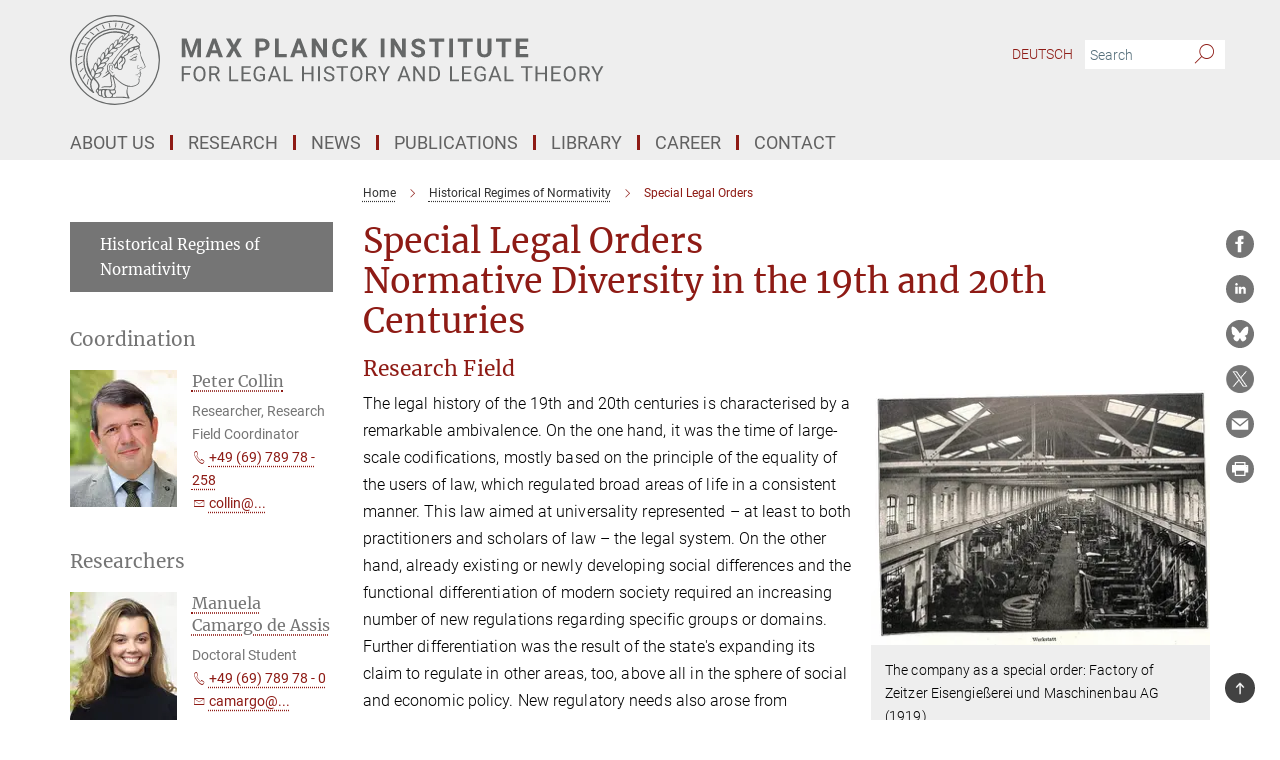

--- FILE ---
content_type: text/html; charset=utf-8
request_url: https://www.lhlt.mpg.de/3495351/special-legal-orders
body_size: 80439
content:
<!DOCTYPE html>
<html prefix="og: http://ogp.me/ns#" lang="en">
<head>
  <meta http-equiv="X-UA-Compatible" content="IE=edge">
  <meta content="width=device-width, initial-scale=1.0" name="viewport">
  <meta http-equiv="Content-Type" content="text/html; charset=utf-8"/>
  <title>Special Legal Orders</title>
  
  <meta name="keywords" content="Sonderordnungen" /><meta name="description" content="Sonderordnungen" />
  
  
<meta property="og:title" content="Special Legal Orders">
<meta property="og:description" content="Sonderordnungen">
<meta property="og:type" content="website">
<meta property="og:url" content="https://www.lhlt.mpg.de/3495351/special-legal-orders">
<meta property="og:image" content="https://www.lhlt.mpg.de/3495897/teaser-1753873747.jpg?t=eyJ3aWR0aCI6MTIwMCwiaGVpZ2h0IjpudWxsLCJmaXQiOm51bGwsIm9ial9pZCI6MzQ5NTg5N30%3D--bf47769d29cd46e46b1c49fbd1a0ebe6b05b96ce">


  
  <meta name="twitter:image" content="https://www.lhlt.mpg.de/3495897/teaser-1753873747.jpg?t=eyJ3aWR0aCI6MTIwMCwiaGVpZ2h0Ijo2MjgsImZpdCI6ImNyb3AiLCJvYmpfaWQiOjM0OTU4OTd9--5bfec341cc735e8af0a5924315676931c80c3794">


  <meta name="msapplication-TileColor" content="#fff" />
<meta name="msapplication-square70x70logo" content="/assets/touch-icon-70x70-16c94b19254f9bb0c9f8e8747559f16c0a37fd015be1b4a30d7d1b03ed51f755.png" />
<meta name="msapplication-square150x150logo" content="/assets/touch-icon-150x150-3b1e0a32c3b2d24a1f1f18502efcb8f9e198bf2fc47e73c627d581ffae537142.png" />
<meta name="msapplication-wide310x150logo" content="/assets/touch-icon-310x150-067a0b4236ec2cdc70297273ab6bf1fc2dcf6cc556a62eab064bbfa4f5256461.png" />
<meta name="msapplication-square310x310logo" content="/assets/touch-icon-310x310-d33ffcdc109f9ad965a6892ec61d444da69646747bd88a4ce7fe3d3204c3bf0b.png" />
<link rel="apple-touch-icon" type="image/png" href="/assets/touch-icon-180x180-a3e396f9294afe6618861344bef35fc0075f9631fe80702eb259befcd682a42c.png" sizes="180x180">
<link rel="icon" type="image/png" href="/assets/touch-icon-32x32-143e3880a2e335e870552727a7f643a88be592ac74a53067012b5c0528002367.png" sizes="32x32">

  <link rel="preload" href="/assets/roboto-v20-latin-ext_latin_greek-ext_greek_cyrillic-ext_cyrillic-700-8d2872cf0efbd26ce09519f2ebe27fb09f148125cf65964890cc98562e8d7aa3.woff2" as="font" type="font/woff2" crossorigin="anonymous">
  
  
  
  <script>var ROOT_PATH = '/';var LANGUAGE = 'en';var PATH_TO_CMS = 'https://mpier.iedit.mpg.de';var INSTANCE_NAME = 'mpier';</script>
  

      <style media="screen" id="critical-css">
            @font-face{font-family:'Merriweather';font-style:normal;font-weight:400;font-display:swap;src:url(/assets/merriweather-v22-latin-ext_latin-regular-66beb0431fbb61e4ea920ec62d1167d155c2debbbc0d5b760ae4eb2b43ba4e06.eot);src:local(""),url(/assets/merriweather-v22-latin-ext_latin-regular-66beb0431fbb61e4ea920ec62d1167d155c2debbbc0d5b760ae4eb2b43ba4e06.eot?#iefix) format("embedded-opentype"),url(/assets/merriweather-v22-latin-ext_latin-regular-0e44ebbb6e4641907c3b906f09c35fc59e1ff8432dfeb718a450914dfafaac9a.woff2) format("woff2"),url(/assets/merriweather-v22-latin-ext_latin-regular-3dc2f1d91d2ec19b945030a600c4403d69fed76f8ed8b3892ea416098e7265c1.woff) format("woff"),url(/assets/merriweather-v22-latin-ext_latin-regular-c093c8d68c6d812f4c2a1e6679c1a8d27ea21545ac9a3616e250f1be68869238.ttf) format("truetype"),url(/assets/merriweather-v22-latin-ext_latin-regular-4bf7dafac6ae725cfc671d36c7176c4e015417ebde856a0e06b4c09e1b45a57d.svg#Merriweather) format("svg")}@font-face{font-family:'Merriweather Sans';font-style:normal;font-weight:400;src:local("Merriweather Sans"),local("MerriweatherSans-Regular"),url(/assets/MerriweatherSans-Regular-d2efd4d9fe6ff129962f92dda627c4337b65ee6b3fb7da84709b805e15db6d81.ttf)}@font-face{font-family:'Merriweather Sans';font-style:normal;font-weight:400;src:local("Merriweather Sans"),local("MerriweatherSans-Regular"),url(/assets/MerriweatherSans-Regular-d2efd4d9fe6ff129962f92dda627c4337b65ee6b3fb7da84709b805e15db6d81.ttf)}@font-face{font-family:'Merriweather Sans';font-style:normal;font-weight:400;src:local("Merriweather Sans"),local("MerriweatherSans-Regular"),url(/assets/MerriweatherSans-Regular-d2efd4d9fe6ff129962f92dda627c4337b65ee6b3fb7da84709b805e15db6d81.ttf)}@font-face{font-family:'Merriweather Sans';font-style:normal;font-weight:300;src:local("Merriweather Sans Light"),local("MerriweatherSans-Light"),url(/assets/MerriweatherSans-Light-55861f721a7f90c7d40be3ed28aa945ad6bacd23ee524ab93d5243b8de669a2d.ttf)}@font-face{font-family:'Merriweather Sans';font-style:normal;font-weight:700;src:local("Merriweather Sans Bold"),local("MerriweatherSans-Bold"),url(/assets/MerriweatherSans-Bold-055f396e6f9a1fa9f7d627432ce1d7c5f532fa7853c287c57457d959897139b0.ttf)}@font-face{font-family:'Josefin Sans';font-style:normal;font-weight:700;src:local("Josefin Sans Bold"),local("JosefinSans-Bold"),url(/assets/JosefinSans-Bold-4c4040241f19417ddd84e38603d0e08c743e69d43dbdff491ff4ca0daeffa802.ttf)}@font-face{font-family:'Roboto';font-style:normal;font-weight:300;font-display:swap;src:url(/assets/roboto-v20-latin-ext_latin_greek-ext_greek_cyrillic-ext_cyrillic-300-435d7096bf6da56f8b4bfddec6c1f566dffea19d7f24bd14d4525ba898657679.eot);src:local(""),url(/assets/roboto-v20-latin-ext_latin_greek-ext_greek_cyrillic-ext_cyrillic-300-435d7096bf6da56f8b4bfddec6c1f566dffea19d7f24bd14d4525ba898657679.eot?#iefix) format("embedded-opentype"),url(/assets/roboto-v20-latin-ext_latin_greek-ext_greek_cyrillic-ext_cyrillic-300-78e391b02f442de38b10eec6b951be4eb10fc6723d0d12e09a668fd58cc4ed75.woff2) format("woff2"),url(/assets/roboto-v20-latin-ext_latin_greek-ext_greek_cyrillic-ext_cyrillic-300-5ca91c5114555a52b8b36228d5c3954418a1d3c5539bb95574b844792b0ca220.woff) format("woff"),url(/assets/roboto-v20-latin-ext_latin_greek-ext_greek_cyrillic-ext_cyrillic-300-16640b3fa7f58d40b5f616d6a3097e2875d533829c29df260b7cdec4d7be58f4.ttf) format("truetype"),url(/assets/roboto-v20-latin-ext_latin_greek-ext_greek_cyrillic-ext_cyrillic-300-53e32a84e92e043af3f9dce3d50e57ce1efe62ad101aa89660774b70a53b463a.svg#Roboto) format("svg")}@font-face{font-family:'Roboto';font-style:italic;font-weight:300;font-display:swap;src:url(/assets/roboto-v20-latin-ext_latin_greek-ext_greek_cyrillic-ext_cyrillic-300italic-ec376bb16f9e65b7dda0297a2d3ed6649076f0b3709562bc31334e14876f5854.eot);src:local(""),url(/assets/roboto-v20-latin-ext_latin_greek-ext_greek_cyrillic-ext_cyrillic-300italic-ec376bb16f9e65b7dda0297a2d3ed6649076f0b3709562bc31334e14876f5854.eot?#iefix) format("embedded-opentype"),url(/assets/roboto-v20-latin-ext_latin_greek-ext_greek_cyrillic-ext_cyrillic-300italic-0c71e7705498d4779fb5076a292f2106aec088d9d7e3c067bb5751e282a7ca88.woff2) format("woff2"),url(/assets/roboto-v20-latin-ext_latin_greek-ext_greek_cyrillic-ext_cyrillic-300italic-8df128092002db6ad32a11d2158d261b939e5dd8715308700fe1a02a3228105d.woff) format("woff"),url(/assets/roboto-v20-latin-ext_latin_greek-ext_greek_cyrillic-ext_cyrillic-300italic-822519363f3161064f90021e8979a85add692867f16444cd555ef51d4b9dc95c.ttf) format("truetype"),url(/assets/roboto-v20-latin-ext_latin_greek-ext_greek_cyrillic-ext_cyrillic-300italic-3cd097f009c3f57de9ba85f9cbe59cf19d0892d4027351806d91c7d27213d615.svg#Roboto) format("svg")}@font-face{font-family:'Roboto';font-style:normal;font-weight:400;font-display:swap;src:url(/assets/roboto-v20-latin-ext_latin_greek-ext_greek_cyrillic-ext_cyrillic-regular-ca97335987b26814c9a1128525e1c36748c4b59bbd0a6ac198cca1b3e1f19a47.eot);src:local(""),url(/assets/roboto-v20-latin-ext_latin_greek-ext_greek_cyrillic-ext_cyrillic-regular-ca97335987b26814c9a1128525e1c36748c4b59bbd0a6ac198cca1b3e1f19a47.eot?#iefix) format("embedded-opentype"),url(/assets/roboto-v20-latin-ext_latin_greek-ext_greek_cyrillic-ext_cyrillic-regular-e53c6e6f12e654511a31cef074d7890d31ff144d80c7f0c4c276bea9a91839f0.woff2) format("woff2"),url(/assets/roboto-v20-latin-ext_latin_greek-ext_greek_cyrillic-ext_cyrillic-regular-b1f39721c99437d4c8949a9330d548bb9d6cdbf80cd88d5fd543549fe3173b8c.woff) format("woff"),url(/assets/roboto-v20-latin-ext_latin_greek-ext_greek_cyrillic-ext_cyrillic-regular-9bcffbc3ad7737fe8e39c4f45c4e2152b2dc84638d87508a0be916e286ff3928.ttf) format("truetype"),url(/assets/roboto-v20-latin-ext_latin_greek-ext_greek_cyrillic-ext_cyrillic-regular-3bea3afe6e3078ec3b0e56cd80ad97b059bb335af794ba57b5845ff44b77bcd3.svg#Roboto) format("svg")}@font-face{font-family:'Roboto';font-style:italic;font-weight:400;font-display:swap;src:url(/assets/roboto-v20-latin-ext_latin_greek-ext_greek_cyrillic-ext_cyrillic-italic-f69fdfd6d1d0a4c842222ce093cc5660ebdce260a8f10ca6bda4f09ba9bfedea.eot);src:local(""),url(/assets/roboto-v20-latin-ext_latin_greek-ext_greek_cyrillic-ext_cyrillic-italic-f69fdfd6d1d0a4c842222ce093cc5660ebdce260a8f10ca6bda4f09ba9bfedea.eot?#iefix) format("embedded-opentype"),url(/assets/roboto-v20-latin-ext_latin_greek-ext_greek_cyrillic-ext_cyrillic-italic-97c5e50bb04419b691386360609236c0a1aa949105684d7db8fedc3c35cc3c91.woff2) format("woff2"),url(/assets/roboto-v20-latin-ext_latin_greek-ext_greek_cyrillic-ext_cyrillic-italic-13660f8926f257e5c63f6a5a723b3ae8aecd340258ee40868152eb9a9939a7d3.woff) format("woff"),url(/assets/roboto-v20-latin-ext_latin_greek-ext_greek_cyrillic-ext_cyrillic-italic-abde90d734b17b439edc49f2b27c8d6d10a4a0a0f295d5c1535cb3c0a0e2bd8d.ttf) format("truetype"),url(/assets/roboto-v20-latin-ext_latin_greek-ext_greek_cyrillic-ext_cyrillic-italic-5965290041d32ef9c7b1166269586ead7e989d55414ed66db27d177004eae3fc.svg#Roboto) format("svg")}@font-face{font-family:'Roboto';font-style:normal;font-weight:700;font-display:swap;src:url(/assets/roboto-v20-latin-ext_latin_greek-ext_greek_cyrillic-ext_cyrillic-700-6aa4356d93abb4f7c5a59bd0e05f1bbc25ffd273459e65966ddecaa80f8be19f.eot);src:local(""),url(/assets/roboto-v20-latin-ext_latin_greek-ext_greek_cyrillic-ext_cyrillic-700-6aa4356d93abb4f7c5a59bd0e05f1bbc25ffd273459e65966ddecaa80f8be19f.eot?#iefix) format("embedded-opentype"),url(/assets/roboto-v20-latin-ext_latin_greek-ext_greek_cyrillic-ext_cyrillic-700-8d2872cf0efbd26ce09519f2ebe27fb09f148125cf65964890cc98562e8d7aa3.woff2) format("woff2"),url(/assets/roboto-v20-latin-ext_latin_greek-ext_greek_cyrillic-ext_cyrillic-700-95d57dc45afb9c82a1fa417d4620c87c9d293487719630ac1b021f7e653a6891.woff) format("woff"),url(/assets/roboto-v20-latin-ext_latin_greek-ext_greek_cyrillic-ext_cyrillic-700-254e8be2b6cb8096f59e2d9e60c984801055371a3bea2999531a0cf9dfc393db.ttf) format("truetype"),url(/assets/roboto-v20-latin-ext_latin_greek-ext_greek_cyrillic-ext_cyrillic-700-2da189152a7f131b78c66343dbed734e1f1b31b679ee8ed97b9deb048080da06.svg#Roboto) format("svg")}@font-face{font-family:'Roboto';font-style:italic;font-weight:700;font-display:swap;src:url(/assets/roboto-v20-latin-ext_latin_greek-ext_greek_cyrillic-ext_cyrillic-700italic-9ee9aef483ed383ce18582ef3b55f7b2d91278b07a77b9a6ea4e72c322cdc616.eot);src:local(""),url(/assets/roboto-v20-latin-ext_latin_greek-ext_greek_cyrillic-ext_cyrillic-700italic-9ee9aef483ed383ce18582ef3b55f7b2d91278b07a77b9a6ea4e72c322cdc616.eot?#iefix) format("embedded-opentype"),url(/assets/roboto-v20-latin-ext_latin_greek-ext_greek_cyrillic-ext_cyrillic-700italic-00c1eaa7cafeb781b619ef7abbecf978ce3fb7be6b870b7cf1f29b947a2e45b4.woff2) format("woff2"),url(/assets/roboto-v20-latin-ext_latin_greek-ext_greek_cyrillic-ext_cyrillic-700italic-9cc3be355c151b807974482ce327ad855f8856e78b15a9dea8aec36295804e78.woff) format("woff"),url(/assets/roboto-v20-latin-ext_latin_greek-ext_greek_cyrillic-ext_cyrillic-700italic-9590be4b5d91eb81a948a84ddfb370005c69b546b49d2a6b70bee30b3090ae81.ttf) format("truetype"),url(/assets/roboto-v20-latin-ext_latin_greek-ext_greek_cyrillic-ext_cyrillic-700italic-63b1f75d9ff9eb92f7273a44a8677db95969553ad6d82141f71b3c25d729bd49.svg#Roboto) format("svg")}@font-face{font-family:'Open Sans';font-style:normal;font-weight:400;src:local("Open Sans"),local("OpenSans-Regular"),url(/assets/OpenSans-Regular-f20d5ed577a1ddc48fd428b61d9538ef88d6ddcc1ccd8565a2cf7e9f03bd4cc7.ttf)}@font-face{font-family:'Open Sans';font-style:normal;font-weight:700;src:local("Open Sans Bold"),local("OpenSans-Bold"),url(/assets/OpenSans-Bold-5ccf0a4d12a5fb44a9831d93841cee9c1188d900987a2b83d5884ee240d7ab46.ttf)}@font-face{font-family:'Open Sans';font-style:normal;font-weight:600;src:local("Open Sans Semi Bold"),local("OpenSans-SemiBold"),url(/assets/OpenSans-SemiBold-b3185de4446e67a69ed55fd1337466f660afc5f7eb161137865d21ae69778df1.ttf)}@font-face{font-family:'mpg_iconsregular';src:url(/assets/mpg_icons-webfont-0b8e4bd6ecdc12aad710d8d9d882d0e05fa5580824d8d5cee65048d70be5a133.eot);src:url(/assets/mpg_icons-webfont-fbcdd2a22910ced3dda265405bb43de9eb1be44ace22869d590c9b0069ac84cf.woff) format("woff");font-weight:normal;font-style:normal}.mpg-icon::after,.twitter_icon::after,.phone_icon::after,.email_icon::after,.external::after,.mpg-icon::before,.twitter_icon::before,.phone_icon::before,.email_icon::before,.external::before{-moz-osx-font-smoothing:grayscale;-webkit-font-smoothing:antialiased;font-family:"mpg_iconsregular";font-style:normal;font-weight:normal;line-height:1em;margin:0;vertical-align:middle}.mpg-icon-english::after{background-image:url(/assets/responsive/uk-581d9beff5f105fe0fc75e5630500da6edb38324921da716d39b49aab9d16d37.svg);background-repeat:no-repeat;background-size:contain;content:"";display:block;height:1em;width:2em}.mpg-icon-logo::before{content:"\F000" !important}.mpg-icon-up1::before{content:"\F001" !important}.mpg-icon-right1::before,.external::before{content:"\F002" !important}.mpg-icon-down1::before{content:"\F003" !important}.mpg-icon-left1::before{content:"\F004" !important}.mpg-icon-up2::before{content:"\F005" !important}.mpg-icon-right2::before{content:"\F006" !important}.mpg-icon-down2::after{content:"\F007" !important}.mpg-icon-left2::before{content:"\F008" !important}.mpg-icon-clipboard::before{content:"\F009" !important}.mpg-icon-pdf::before{content:"\F032" !important}.mpg-icon-event::before{content:"\F00a" !important}.mpg-icon-attention::before{content:"\F00b" !important}.mpg-icon-fax::before{content:"\F00c" !important}.mpg-icon-page::before{content:"\F00d" !important}.mpg-icon-filter::before{content:"\F00e" !important}.mpg-icon-lab::before{content:"\F00f" !important}.mpg-icon-interests::before,.mpg-icon-research_interests::before{content:"\F010" !important}.mpg-icon-question::before{content:"\F011" !important}.mpg-icon-home::before{content:"\F012" !important}.mpg-icon-search::after{content:"\F013" !important;font-size:2em;vertical-align:middle}.mpg-icon-email::before,.email_icon::before{content:"\F014" !important}.mpg-icon-video::before{content:"\F015" !important}.mpg-icon-play2::before{content:"\F016" !important}.mpg-icon-hierarchy::before{content:"\F017" !important}.mpg-icon-news::before{content:"\F018" !important}.mpg-icon-phone::before,.phone_icon::before{content:"\F019" !important}.mpg-icon-pin::before{content:"\F01a" !important}.mpg-icon-listen2::before{content:"\F01b" !important}.mpg-icon-presentation::before{content:"\F01c" !important}.mpg-icon-medal::before,.mpg-icon-research_medals::before{content:"\F01d" !important}.mpg-icon-book::before{content:"\F01e" !important}.mpg-icon-share::before{content:"\F01f" !important}.mpg-icon-sign::before{content:"\F020" !important}.mpg-icon-podcast::before,.mpg-icon-sound::before{content:"\F021" !important}.mpg-icon-tag::before{content:"\F022" !important}.mpg-icon-imprs::before{content:"\F023" !important}.mpg-icon-person::before{content:"\F024" !important}.mpg-icon-persons::before{content:"\F025" !important}.mpg-icon-vcard::before{content:"\F026" !important}.mpg-icon-facebook::after{content:"\F027" !important}.mpg-icon-linkedin::after{content:"\F028" !important}.mpg-icon-feed::after{content:"\F029" !important}.mpg-icon-twitter::before,.twitter_icon::before{content:"\F02a" !important}.mpg-icon-youtube::after{content:"\F02b" !important}.mpg-icon-drag-hor::before{content:"\F02c" !important}.mpg-icon-drag-ver::before{content:"\F02d" !important}.mpg-icon-image::before{content:"\F02e" !important}.mpg-icon-list::before{content:"\F02f" !important}.mpg-icon-at::before{content:"\F02f" !important}.mpg-icon-file-doc::before{content:"\F031" !important}.mpg-icon-file-pdf::before{content:"\F032" !important}.mpg-icon-file-ppt::before{content:"\F033" !important}.mpg-icon-file-zip::before{content:"\F034" !important}.mpg-icon-left3::before{content:"\F035" !important}.mpg-icon-right3::before{content:"\F036" !important}.mpg-icon-play::before{content:"\F037" !important}.mpg-icon-listen::before{content:"\F038" !important}.external:not(.more):not(.twitter_icon)::before{display:inline-block;font-size:.9em;margin-left:.1em;margin-right:.25em;transform:rotate(-45deg) translate(0, -0.15em)}.job-ticker .text-right .external.more::before{display:inline-block;font-size:1.3em;margin-left:.1em;margin-right:.25em;transform:rotate(-45deg) translate(0, -0.15em)}.extension_job_ticker .external.more.pull-right::before{transform:rotate(-45deg) translate(0, -0.15em)}.ticker a.more.external::before{transform:translate(-0.15em) rotate(-45deg)}.link_title.external:not(.more):not(.twitter_icon)::before{font-size:2em;margin-right:.1em;transform:rotate(-45deg) translate(0, -0.3em)}.email_icon::before{font-size:1.4em;display:inline-block}.phone_icon::before{font-size:1.4em;display:inline-block}.twitter_icon::before{font-size:1.4em;color:#1DA1F2;margin-right:3px;display:inline-block}.open_access_icon::after{vertical-align:text-top;display:inline-block;width:1.5ch;content:" ";height:1.2em;background:no-repeat right 25%/auto 80% url(/assets/Open_Access_logo_PLoS_white-a436fe520f67d515e6e55d715d61592a87803ff4468597bf3ec5e83c1690b4a1.svg)}.mpg-icon::after,.external::after,.email_icon::after,.phone_icon::after,.twitter_icon::after,.mpg-icon::before,.external::before,.email_icon::before,.phone_icon::before,.twitter_icon::before{-moz-osx-font-smoothing:grayscale;-webkit-font-smoothing:antialiased;font-family:"mpg_iconsregular";font-style:normal;font-weight:normal;line-height:1em;margin:0;vertical-align:middle}.mpg-icon::after,.email_icon::after,.phone_icon::after,.twitter_icon::after,ol.breadcrumb>li.breadcrumb-item:not(:first-child)::after,.external::after,.mpg-icon::before,.email_icon::before,.phone_icon::before,.twitter_icon::before,ol.breadcrumb>li.breadcrumb-item:not(:first-child)::before,.external::before{-moz-osx-font-smoothing:grayscale;-webkit-font-smoothing:antialiased;font-family:"mpg_iconsregular";font-style:normal;font-weight:normal;line-height:1em;margin:0;vertical-align:middle}.mpg-icon::after,.external::after,.email_icon::after,.phone_icon::after,.twitter_icon::after,ol.breadcrumb>li.breadcrumb-item:not(:first-child)::after,.mpg-icon::before,.external::before,.email_icon::before,.phone_icon::before,.twitter_icon::before,ol.breadcrumb>li.breadcrumb-item:not(:first-child)::before{-moz-osx-font-smoothing:grayscale;-webkit-font-smoothing:antialiased;font-family:"mpg_iconsregular";font-style:normal;font-weight:normal;line-height:1em;margin:0;vertical-align:middle}.mpg-icon-logo::before{content:"" !important}.external::before{content:"" !important}ol.breadcrumb>li.breadcrumb-item:not(:first-child)::before{content:"" !important}.mpg-icon-down2::after{content:"" !important}.mpg-icon-fax::before{content:"" !important}.mpg-icon-search::after{content:"" !important;font-size:2em;vertical-align:middle}.mpg-icon-email::before,.email_icon::before{content:"" !important}.mpg-icon-news::before{content:"" !important}.mpg-icon-phone::before,.phone_icon::before{content:"" !important}.external:not(.more):not(.twitter_icon)::before{display:inline-block;font-size:.9em;margin-left:.1em;margin-right:.25em;transform:rotate(-45deg) translate(0, -0.15em)}html{font-family:sans-serif;-ms-text-size-adjust:100%;-webkit-text-size-adjust:100%}body{margin:0}footer,header,main,nav{display:block}article,aside,figcaption,figure,footer,header,main,nav{display:block}article,aside,footer,header,nav{display:block}article,aside,footer,header,main,nav{display:block}a{background-color:transparent}h1{font-size:2em;margin:0.67em 0}img{border:0}svg:not(:root){overflow:hidden}figure{margin:1em 40px}button,input{color:inherit;font:inherit;margin:0}button{overflow:visible}button{text-transform:none}button{-webkit-appearance:button}button::-moz-focus-inner,input::-moz-focus-inner{border:0;padding:0}input{line-height:normal}input[type="checkbox"]{box-sizing:border-box;padding:0}input[type="search"]{-webkit-appearance:textfield;box-sizing:content-box}input[type="search"]::-webkit-search-cancel-button,input[type="search"]::-webkit-search-decoration{-webkit-appearance:none}table{border-collapse:collapse;border-spacing:0}th{padding:0}*{-webkit-box-sizing:border-box;-moz-box-sizing:border-box;box-sizing:border-box}*:before,*:after{-webkit-box-sizing:border-box;-moz-box-sizing:border-box;box-sizing:border-box}html{font-size:10px}body{font-family:"Roboto","Tahoma",Arial,sans-serif;font-size:16px;line-height:1.7;color:#333333;background-color:#fff}input,button{font-family:inherit;font-size:inherit;line-height:inherit}a{color:#616161;text-decoration:none}figure{margin:0}img{vertical-align:middle}.img-responsive{display:block;max-width:100%;height:auto}h2{font-family:inherit;font-weight:500;line-height:1.1;color:inherit}h1,h2,h4,.h3{font-family:inherit;font-weight:500;line-height:1.1;color:inherit}h1,h2,.h3{font-family:inherit;font-weight:500;line-height:1.1;color:inherit}h1,h2,h3,.h4,.research_report .research_head_fields .header-text{font-family:inherit;font-weight:500;line-height:1.1;color:inherit}h1,h2{font-family:inherit;font-weight:500;line-height:1.1;color:inherit}h2{margin-top:27px;margin-bottom:13.5px}h1,h2,.h3{margin-top:27px;margin-bottom:13.5px}h1,h2,h3{margin-top:27px;margin-bottom:13.5px}h1,h2{margin-top:27px;margin-bottom:13.5px}h4{margin-top:13.5px;margin-bottom:13.5px}.h4,.research_report .research_head_fields .header-text{margin-top:13.5px;margin-bottom:13.5px}h1{font-size:34px}h2{font-size:22px}.h3{font-size:19px}h3{font-size:19px}h4{font-size:16px}.h4,.research_report .research_head_fields .header-text{font-size:16px}p{margin:0 0 13.5px}.text-center{text-align:center}ul{margin-top:0;margin-bottom:13.5px}ul,ol{margin-top:0;margin-bottom:13.5px}ul ul{margin-bottom:0}.container:before,.container:after{display:table;content:" "}.row:before,.row:after{display:table;content:" "}.nav:before,.nav:after{display:table;content:" "}.navbar:before,.navbar:after{display:table;content:" "}.navbar-header:before,.navbar-header:after{display:table;content:" "}.navbar-collapse:before,.navbar-collapse:after{display:table;content:" "}.clearfix:before,.clearfix:after{display:table;content:" "}.container-fluid:before,.container-fluid:after{display:table;content:" "}.container:after{clear:both}.row:after{clear:both}.nav:after{clear:both}.navbar:after{clear:both}.navbar-header:after{clear:both}.navbar-collapse:after{clear:both}.clearfix:after{clear:both}.container-fluid:after{clear:both}.container{padding-right:15px;padding-left:15px;margin-right:auto;margin-left:auto}@media (min-width: 768px){.container{width:750px}}@media (min-width: 992px){.container{width:970px}}@media (min-width: 1200px){.container{width:1170px}}.container-fluid{padding-right:15px;padding-left:15px;margin-right:auto;margin-left:auto}.row{margin-right:-15px;margin-left:-15px}.container{padding-right:15px;padding-left:15px;margin-right:auto;margin-left:auto}.container:before,.container:after{display:table;content:" "}.container:after{clear:both}@media (min-width: 768px){.container{width:750px}}@media (min-width: 992px){.container{width:970px}}@media (min-width: 1200px){.container{width:1170px}}.container-fluid{padding-right:15px;padding-left:15px;margin-right:auto;margin-left:auto}.container-fluid:before,.container-fluid:after{display:table;content:" "}.container-fluid:after{clear:both}.row{margin-right:-15px;margin-left:-15px}.row:before,.row:after{display:table;content:" "}.row:after{clear:both}.row-no-gutters{margin-right:0;margin-left:0}.row-no-gutters [class*="col-"]{padding-right:0;padding-left:0}.col-xs-1,.col-sm-1,.col-md-1,.col-lg-1,.col-xs-2,.col-sm-2,.col-md-2,.col-lg-2,.col-xs-3,.col-sm-3,.col-md-3,.col-lg-3,.col-xs-4,.col-sm-4,.col-md-4,.col-lg-4,.col-xs-5,.col-sm-5,.col-md-5,.col-lg-5,.col-xs-6,.col-sm-6,.col-md-6,.col-lg-6,.col-xs-7,.col-sm-7,.col-md-7,.col-lg-7,.col-xs-8,.col-sm-8,.col-md-8,.col-lg-8,.col-xs-9,.col-sm-9,.col-md-9,.col-lg-9,.col-xs-10,.col-sm-10,.col-md-10,.col-lg-10,.col-xs-11,.col-sm-11,.col-md-11,.col-lg-11,.col-xs-12,.col-sm-12,.col-md-12,.col-lg-12{position:relative;min-height:1px;padding-right:15px;padding-left:15px}.col-xs-1,.col-xs-2,.col-xs-3,.col-xs-4,.col-xs-5,.col-xs-6,.col-xs-7,.col-xs-8,.col-xs-9,.col-xs-10,.col-xs-11,.col-xs-12{float:left}.col-xs-1{width:8.3333333333%}.col-xs-2{width:16.6666666667%}.col-xs-3{width:25%}.col-xs-4{width:33.3333333333%}.col-xs-5{width:41.6666666667%}.col-xs-6{width:50%}.col-xs-7{width:58.3333333333%}.col-xs-8{width:66.6666666667%}.col-xs-9{width:75%}.col-xs-10{width:83.3333333333%}.col-xs-11{width:91.6666666667%}.col-xs-12{width:100%}.col-xs-pull-0{right:auto}.col-xs-pull-1{right:8.3333333333%}.col-xs-pull-2{right:16.6666666667%}.col-xs-pull-3{right:25%}.col-xs-pull-4{right:33.3333333333%}.col-xs-pull-5{right:41.6666666667%}.col-xs-pull-6{right:50%}.col-xs-pull-7{right:58.3333333333%}.col-xs-pull-8{right:66.6666666667%}.col-xs-pull-9{right:75%}.col-xs-pull-10{right:83.3333333333%}.col-xs-pull-11{right:91.6666666667%}.col-xs-pull-12{right:100%}.col-xs-push-0{left:auto}.col-xs-push-1{left:8.3333333333%}.col-xs-push-2{left:16.6666666667%}.col-xs-push-3{left:25%}.col-xs-push-4{left:33.3333333333%}.col-xs-push-5{left:41.6666666667%}.col-xs-push-6{left:50%}.col-xs-push-7{left:58.3333333333%}.col-xs-push-8{left:66.6666666667%}.col-xs-push-9{left:75%}.col-xs-push-10{left:83.3333333333%}.col-xs-push-11{left:91.6666666667%}.col-xs-push-12{left:100%}.col-xs-offset-0{margin-left:0%}.col-xs-offset-1{margin-left:8.3333333333%}.col-xs-offset-2{margin-left:16.6666666667%}.col-xs-offset-3{margin-left:25%}.col-xs-offset-4{margin-left:33.3333333333%}.col-xs-offset-5{margin-left:41.6666666667%}.col-xs-offset-6{margin-left:50%}.col-xs-offset-7{margin-left:58.3333333333%}.col-xs-offset-8{margin-left:66.6666666667%}.col-xs-offset-9{margin-left:75%}.col-xs-offset-10{margin-left:83.3333333333%}.col-xs-offset-11{margin-left:91.6666666667%}.col-xs-offset-12{margin-left:100%}@media (min-width: 768px){.col-sm-1,.col-sm-2,.col-sm-3,.col-sm-4,.col-sm-5,.col-sm-6,.col-sm-7,.col-sm-8,.col-sm-9,.col-sm-10,.col-sm-11,.col-sm-12{float:left}.col-sm-1{width:8.3333333333%}.col-sm-2{width:16.6666666667%}.col-sm-3{width:25%}.col-sm-4{width:33.3333333333%}.col-sm-5{width:41.6666666667%}.col-sm-6{width:50%}.col-sm-7{width:58.3333333333%}.col-sm-8{width:66.6666666667%}.col-sm-9{width:75%}.col-sm-10{width:83.3333333333%}.col-sm-11{width:91.6666666667%}.col-sm-12{width:100%}.col-sm-pull-0{right:auto}.col-sm-pull-1{right:8.3333333333%}.col-sm-pull-2{right:16.6666666667%}.col-sm-pull-3{right:25%}.col-sm-pull-4{right:33.3333333333%}.col-sm-pull-5{right:41.6666666667%}.col-sm-pull-6{right:50%}.col-sm-pull-7{right:58.3333333333%}.col-sm-pull-8{right:66.6666666667%}.col-sm-pull-9{right:75%}.col-sm-pull-10{right:83.3333333333%}.col-sm-pull-11{right:91.6666666667%}.col-sm-pull-12{right:100%}.col-sm-push-0{left:auto}.col-sm-push-1{left:8.3333333333%}.col-sm-push-2{left:16.6666666667%}.col-sm-push-3{left:25%}.col-sm-push-4{left:33.3333333333%}.col-sm-push-5{left:41.6666666667%}.col-sm-push-6{left:50%}.col-sm-push-7{left:58.3333333333%}.col-sm-push-8{left:66.6666666667%}.col-sm-push-9{left:75%}.col-sm-push-10{left:83.3333333333%}.col-sm-push-11{left:91.6666666667%}.col-sm-push-12{left:100%}.col-sm-offset-0{margin-left:0%}.col-sm-offset-1{margin-left:8.3333333333%}.col-sm-offset-2{margin-left:16.6666666667%}.col-sm-offset-3{margin-left:25%}.col-sm-offset-4{margin-left:33.3333333333%}.col-sm-offset-5{margin-left:41.6666666667%}.col-sm-offset-6{margin-left:50%}.col-sm-offset-7{margin-left:58.3333333333%}.col-sm-offset-8{margin-left:66.6666666667%}.col-sm-offset-9{margin-left:75%}.col-sm-offset-10{margin-left:83.3333333333%}.col-sm-offset-11{margin-left:91.6666666667%}.col-sm-offset-12{margin-left:100%}}@media (min-width: 992px){.col-md-1,.col-md-2,.col-md-3,.col-md-4,.col-md-5,.col-md-6,.col-md-7,.col-md-8,.col-md-9,.col-md-10,.col-md-11,.col-md-12{float:left}.col-md-1{width:8.3333333333%}.col-md-2{width:16.6666666667%}.col-md-3{width:25%}.col-md-4{width:33.3333333333%}.col-md-5{width:41.6666666667%}.col-md-6{width:50%}.col-md-7{width:58.3333333333%}.col-md-8{width:66.6666666667%}.col-md-9{width:75%}.col-md-10{width:83.3333333333%}.col-md-11{width:91.6666666667%}.col-md-12{width:100%}.col-md-pull-0{right:auto}.col-md-pull-1{right:8.3333333333%}.col-md-pull-2{right:16.6666666667%}.col-md-pull-3{right:25%}.col-md-pull-4{right:33.3333333333%}.col-md-pull-5{right:41.6666666667%}.col-md-pull-6{right:50%}.col-md-pull-7{right:58.3333333333%}.col-md-pull-8{right:66.6666666667%}.col-md-pull-9{right:75%}.col-md-pull-10{right:83.3333333333%}.col-md-pull-11{right:91.6666666667%}.col-md-pull-12{right:100%}.col-md-push-0{left:auto}.col-md-push-1{left:8.3333333333%}.col-md-push-2{left:16.6666666667%}.col-md-push-3{left:25%}.col-md-push-4{left:33.3333333333%}.col-md-push-5{left:41.6666666667%}.col-md-push-6{left:50%}.col-md-push-7{left:58.3333333333%}.col-md-push-8{left:66.6666666667%}.col-md-push-9{left:75%}.col-md-push-10{left:83.3333333333%}.col-md-push-11{left:91.6666666667%}.col-md-push-12{left:100%}.col-md-offset-0{margin-left:0%}.col-md-offset-1{margin-left:8.3333333333%}.col-md-offset-2{margin-left:16.6666666667%}.col-md-offset-3{margin-left:25%}.col-md-offset-4{margin-left:33.3333333333%}.col-md-offset-5{margin-left:41.6666666667%}.col-md-offset-6{margin-left:50%}.col-md-offset-7{margin-left:58.3333333333%}.col-md-offset-8{margin-left:66.6666666667%}.col-md-offset-9{margin-left:75%}.col-md-offset-10{margin-left:83.3333333333%}.col-md-offset-11{margin-left:91.6666666667%}.col-md-offset-12{margin-left:100%}}@media (min-width: 1200px){.col-lg-1,.col-lg-2,.col-lg-3,.col-lg-4,.col-lg-5,.col-lg-6,.col-lg-7,.col-lg-8,.col-lg-9,.col-lg-10,.col-lg-11,.col-lg-12{float:left}.col-lg-1{width:8.3333333333%}.col-lg-2{width:16.6666666667%}.col-lg-3{width:25%}.col-lg-4{width:33.3333333333%}.col-lg-5{width:41.6666666667%}.col-lg-6{width:50%}.col-lg-7{width:58.3333333333%}.col-lg-8{width:66.6666666667%}.col-lg-9{width:75%}.col-lg-10{width:83.3333333333%}.col-lg-11{width:91.6666666667%}.col-lg-12{width:100%}.col-lg-pull-0{right:auto}.col-lg-pull-1{right:8.3333333333%}.col-lg-pull-2{right:16.6666666667%}.col-lg-pull-3{right:25%}.col-lg-pull-4{right:33.3333333333%}.col-lg-pull-5{right:41.6666666667%}.col-lg-pull-6{right:50%}.col-lg-pull-7{right:58.3333333333%}.col-lg-pull-8{right:66.6666666667%}.col-lg-pull-9{right:75%}.col-lg-pull-10{right:83.3333333333%}.col-lg-pull-11{right:91.6666666667%}.col-lg-pull-12{right:100%}.col-lg-push-0{left:auto}.col-lg-push-1{left:8.3333333333%}.col-lg-push-2{left:16.6666666667%}.col-lg-push-3{left:25%}.col-lg-push-4{left:33.3333333333%}.col-lg-push-5{left:41.6666666667%}.col-lg-push-6{left:50%}.col-lg-push-7{left:58.3333333333%}.col-lg-push-8{left:66.6666666667%}.col-lg-push-9{left:75%}.col-lg-push-10{left:83.3333333333%}.col-lg-push-11{left:91.6666666667%}.col-lg-push-12{left:100%}.col-lg-offset-0{margin-left:0%}.col-lg-offset-1{margin-left:8.3333333333%}.col-lg-offset-2{margin-left:16.6666666667%}.col-lg-offset-3{margin-left:25%}.col-lg-offset-4{margin-left:33.3333333333%}.col-lg-offset-5{margin-left:41.6666666667%}.col-lg-offset-6{margin-left:50%}.col-lg-offset-7{margin-left:58.3333333333%}.col-lg-offset-8{margin-left:66.6666666667%}.col-lg-offset-9{margin-left:75%}.col-lg-offset-10{margin-left:83.3333333333%}.col-lg-offset-11{margin-left:91.6666666667%}.col-lg-offset-12{margin-left:100%}}table{background-color:transparent}th{text-align:left}label{display:inline-block;max-width:100%;margin-bottom:5px;font-weight:700}input[type="search"]{-webkit-box-sizing:border-box;-moz-box-sizing:border-box;box-sizing:border-box;-webkit-appearance:none;appearance:none}input[type="checkbox"]{margin:4px 0 0;margin-top:1px \9;line-height:normal}.form-control{display:block;width:100%;height:41px;padding:6px 12px;font-size:16px;line-height:1.7;color:#555555;background-color:#fff;background-image:none;border:1px solid #ccc;border-radius:0;-webkit-box-shadow:inset 0 1px 1px rgba(0,0,0,0.075);box-shadow:inset 0 1px 1px rgba(0,0,0,0.075)}.form-control::-ms-expand{background-color:transparent;border:0}.form-group{margin-bottom:15px}@media (min-width: 768px){.navbar-form .form-group{display:inline-block;margin-bottom:0;vertical-align:middle}.navbar-form .form-control{display:inline-block;width:auto;vertical-align:middle}}.form-control::-moz-placeholder{color:#999;opacity:1}.form-control:-ms-input-placeholder{color:#999}.form-control::-webkit-input-placeholder{color:#999}.btn{display:inline-block;margin-bottom:0;font-weight:normal;text-align:center;white-space:nowrap;vertical-align:middle;touch-action:manipulation;background-image:none;border:1px solid transparent;padding:6px 12px;font-size:16px;line-height:1.7;border-radius:0}.btn-default{color:#333;background-color:#fff;border-color:#ccc}.btn-primary{color:#fff;background-color:#616161;border-color:#545454}.collapse{display:none}.dropdown{position:relative}.dropdown-menu{position:absolute;top:100%;left:0;z-index:1000;display:none;float:left;min-width:160px;padding:5px 0;margin:2px 0 0;font-size:16px;text-align:left;list-style:none;background-color:#fff;background-clip:padding-box;border:1px solid #ccc;border:1px solid rgba(0,0,0,0.15);border-radius:0;-webkit-box-shadow:0 6px 12px rgba(0,0,0,0.175);box-shadow:0 6px 12px rgba(0,0,0,0.175)}.nav{padding-left:0;margin-bottom:0;list-style:none}.nav>li{position:relative;display:block}.nav>li>a{position:relative;display:block;padding:10px 15px}.navbar{position:relative;min-height:50px;margin-bottom:27px;border:1px solid transparent}@media (min-width: 992px){.navbar{border-radius:0}}@media (min-width: 992px){.navbar-header{float:left}}.navbar-collapse{padding-right:15px;padding-left:15px;overflow-x:visible;border-top:1px solid transparent;box-shadow:inset 0 1px 0 rgba(255,255,255,0.1);-webkit-overflow-scrolling:touch}@media (min-width: 992px){.navbar-collapse{width:auto;border-top:0;box-shadow:none}.navbar-collapse.collapse{display:block !important;height:auto !important;padding-bottom:0;overflow:visible !important}}.container>.navbar-header{margin-right:-15px;margin-left:-15px}@media (min-width: 992px){.container>.navbar-header{margin-right:0;margin-left:0}}.navbar-brand{float:left;height:50px;padding:11.5px 15px;font-size:20px;line-height:27px}@media (min-width: 992px){.navbar>.container .navbar-brand{margin-left:-15px}}.navbar-toggle{position:relative;float:right;padding:9px 10px;margin-right:15px;margin-top:8px;margin-bottom:8px;background-color:transparent;background-image:none;border:1px solid transparent;border-radius:0}@media (min-width: 992px){.navbar-toggle{display:none}}.navbar-nav{margin:5.75px -15px}@media (min-width: 992px){.navbar-nav{float:left;margin:0}.navbar-nav>li{float:left}.navbar-nav>li>a{padding-top:11.5px;padding-bottom:11.5px}}.navbar-nav>li>a{padding-top:10px;padding-bottom:10px;line-height:27px}.navbar-form{padding:10px 15px;margin-right:-15px;margin-left:-15px;border-top:1px solid transparent;border-bottom:1px solid transparent;-webkit-box-shadow:inset 0 1px 0 rgba(255,255,255,0.1),0 1px 0 rgba(255,255,255,0.1);box-shadow:inset 0 1px 0 rgba(255,255,255,0.1),0 1px 0 rgba(255,255,255,0.1);margin-top:4.5px;margin-bottom:4.5px}@media (min-width: 992px){.navbar-form{width:auto;padding-top:0;padding-bottom:0;margin-right:0;margin-left:0;border:0;-webkit-box-shadow:none;box-shadow:none}}@media (max-width: 991px){.navbar-form .form-group{margin-bottom:5px}.navbar-form .form-group:last-child{margin-bottom:0}}.navbar-nav>li>.dropdown-menu{margin-top:0;border-top-left-radius:0;border-top-right-radius:0}@media (min-width: 992px){.navbar-left{float:left !important}.navbar-right{float:right !important;margin-right:-15px}}.navbar-default{background-color:#f8f8f8;border-color:#e7e7e7}.navbar-default .navbar-nav>li>a{color:#616161}.navbar-default .navbar-toggle{border-color:#ddd}.navbar-default .navbar-collapse,.navbar-default .navbar-form{border-color:#e7e7e7}.breadcrumb{padding:8px 15px;margin-bottom:27px;list-style:none;background-color:#f5f5f5;border-radius:0}.breadcrumb>li{display:inline-block}.breadcrumb>li+li:before{padding:0 5px;color:#ccc;content:"/ "}.breadcrumb>.active{color:#757575}.pull-left{float:left !important}@-ms-viewport{width:device-width}.visible-xs{display:none !important}.visible-sm{display:none !important}.visible-md{display:none !important}.visible-lg{display:none !important}.visible-xs-block,.visible-xs-inline,.visible-xs-inline-block,.visible-sm-block,.visible-sm-inline,.visible-sm-inline-block,.visible-md-block,.visible-md-inline,.visible-md-inline-block,.visible-lg-block,.visible-lg-inline,.visible-lg-inline-block{display:none !important}@media (max-width: 767px){.visible-xs{display:block !important}table.visible-xs{display:table !important}tr.visible-xs{display:table-row !important}th.visible-xs,td.visible-xs{display:table-cell !important}}@media (max-width: 767px){.visible-xs-block{display:block !important}}@media (max-width: 767px){.visible-xs-inline{display:inline !important}}@media (max-width: 767px){.visible-xs-inline-block{display:inline-block !important}}@media (min-width: 768px) and (max-width: 991px){.visible-sm{display:block !important}table.visible-sm{display:table !important}tr.visible-sm{display:table-row !important}th.visible-sm,td.visible-sm{display:table-cell !important}}@media (min-width: 768px) and (max-width: 991px){.visible-sm-block{display:block !important}}@media (min-width: 768px) and (max-width: 991px){.visible-sm-inline{display:inline !important}}@media (min-width: 768px) and (max-width: 991px){.visible-sm-inline-block{display:inline-block !important}}@media (min-width: 992px) and (max-width: 1199px){.visible-md{display:block !important}table.visible-md{display:table !important}tr.visible-md{display:table-row !important}th.visible-md,td.visible-md{display:table-cell !important}}@media (min-width: 992px) and (max-width: 1199px){.visible-md-block{display:block !important}}@media (min-width: 992px) and (max-width: 1199px){.visible-md-inline{display:inline !important}}@media (min-width: 992px) and (max-width: 1199px){.visible-md-inline-block{display:inline-block !important}}@media (min-width: 1200px){.visible-lg{display:block !important}table.visible-lg{display:table !important}tr.visible-lg{display:table-row !important}th.visible-lg,td.visible-lg{display:table-cell !important}}@media (min-width: 1200px){.visible-lg-block{display:block !important}}@media (min-width: 1200px){.visible-lg-inline{display:inline !important}}@media (min-width: 1200px){.visible-lg-inline-block{display:inline-block !important}}@media (max-width: 767px){.hidden-xs{display:none !important}}@media (min-width: 768px) and (max-width: 991px){.hidden-sm{display:none !important}}@media (min-width: 992px) and (max-width: 1199px){.hidden-md{display:none !important}}@media (min-width: 1200px){.hidden-lg{display:none !important}}.visible-print{display:none !important}@media print{.visible-print{display:block !important}table.visible-print{display:table !important}tr.visible-print{display:table-row !important}th.visible-print,td.visible-print{display:table-cell !important}}.visible-print-block{display:none !important}@media print{.visible-print-block{display:block !important}}.visible-print-inline{display:none !important}@media print{.visible-print-inline{display:inline !important}}.visible-print-inline-block{display:none !important}@media print{.visible-print-inline-block{display:inline-block !important}}@media print{.hidden-print{display:none !important}}.visible-print-block{display:none !important}.slick-slider{-ms-touch-action:pan-y;-webkit-touch-callout:none;box-sizing:border-box;display:block;position:relative;touch-action:pan-y;visibility:hidden}.slick-initialized{visibility:visible}.slick-list{display:block;margin:0;overflow:hidden;padding:0;position:relative}.slick-slider .slick-track,.slick-slider .slick-list{-moz-transform:translate3d(0, 0, 0);-ms-transform:translate3d(0, 0, 0);-o-transform:translate3d(0, 0, 0);-webkit-transform:translate3d(0, 0, 0);transform:translate3d(0, 0, 0)}.slick-track{display:block;left:0;position:relative;top:0}.slick-track::before,.slick-track::after{content:"";display:table}.slick-track::after{clear:both}.slick-slide{display:none;float:right;height:100%;min-height:1px}.slick-slide img{display:block}.slick-initialized .slick-slide{display:block}.slick-pause-section{position:absolute;width:100%;bottom:-20px;height:20px;visibility:visible;text-align:center}.slick-pause-button{border:none;background:none;color:#616161}#related-articles-container .slick-pause-section{bottom:0}@media (min-width: 768px){#related-articles-container .slick-pause-section{display:none}}header.navbar{background-color:#eeeeee;border:0;border-radius:0;margin:0}header.navbar .container{padding:0}header.navbar .navbar-header{position:relative}header.navbar .navbar-header svg rect{fill:#8E1B15;transition:transform 0.5s}header.navbar .navbar-header a.navbar-brand{background-image:url(/assets/responsive/logo-square-f232279c21f2b99c6eef21059e9521e3ddcfe8f893608fdfb223dee6007b3e75.svg);background-repeat:no-repeat;background-size:contain;font-size:72px;height:140px;position:relative;width:140px;z-index:10}header.navbar .navbar-header a.navbar-brand::before{color:#fff;font-size:82px;left:.15em;position:relative;width:80px;height:80px}header.navbar button.navbar-toggle[aria-expanded="true"] svg rect.burgerline-1{transform:rotate(45deg) translateY(10px)}header.navbar button.navbar-toggle[aria-expanded="true"] svg rect.burgerline-2{transform:rotate(45deg)}header.navbar button.navbar-toggle[aria-expanded="true"] svg rect.burgerline-3{transform:rotate(-45deg) translateY(-10px)}header.navbar .navbar-title-wrapper,header.navbar .lang-search{margin-left:0;width:auto}header.navbar .navbar-title-wrapper>.navbar-collapse,header.navbar .lang-search>.navbar-collapse{margin-top:40px;position:relative}header.navbar .navbar-title-wrapper .navbar-form,header.navbar .lang-search .navbar-form{margin:0}header.navbar .navbar-title-wrapper .navbar-form .btn,header.navbar .navbar-title-wrapper .navbar-form .form-control,header.navbar .lang-search .navbar-form .btn,header.navbar .lang-search .navbar-form .form-control{background-color:transparent;border:0;border-radius:0;box-shadow:none;color:rgba(142,27,21,0.5)}header.navbar .navbar-title-wrapper .navbar-form .btn,header.navbar .lang-search .navbar-form .btn{padding-bottom:0;padding-top:0}header.navbar .navbar-title-wrapper .navbar-form .btn i::after,header.navbar .lang-search .navbar-form .btn i::after{color:#8E1B15}header.navbar .navbar-title-wrapper #nav-main,header.navbar .lang-search #nav-main{margin-bottom:5px}header.navbar .navbar-title-wrapper .navbar-collapse .navbar-nav.navbar-meta,header.navbar .lang-search .navbar-collapse .navbar-nav.navbar-meta{position:absolute;right:15px;z-index:10;display:grid;grid-template-columns:repeat(6, auto)}@media (min-width: 1260px){header.navbar .navbar-title-wrapper .navbar-collapse .navbar-nav.navbar-meta.pwa-visible,header.navbar .lang-search .navbar-collapse .navbar-nav.navbar-meta.pwa-visible{right:-14px}header.navbar .navbar-title-wrapper .navbar-collapse .navbar-nav.navbar-meta .external-backlink,header.navbar .lang-search .navbar-collapse .navbar-nav.navbar-meta .external-backlink{padding-right:30px}}header.navbar .navbar-title-wrapper .navbar-collapse .navbar-nav.navbar-meta .external-backlink,header.navbar .lang-search .navbar-collapse .navbar-nav.navbar-meta .external-backlink{order:10;grid-column:1 / -1}header.navbar .navbar-title-wrapper .navbar-collapse .navbar-nav.navbar-meta>li>a,header.navbar .lang-search .navbar-collapse .navbar-nav.navbar-meta>li>a{color:#616161;font-size:14px;padding:.1em .5em}header.navbar .navbar-title-wrapper .navbar-collapse .navbar-nav.navbar-meta>li>a.backlink,header.navbar .lang-search .navbar-collapse .navbar-nav.navbar-meta>li>a.backlink{padding:20px 0 0 0;color:black;text-transform:none;font-size:15px;font-family:"Merriweather", serif;text-align:right}header.navbar .navbar-title-wrapper .navbar-collapse .navbar-nav.navbar-meta>li>a.backlink::before,header.navbar .lang-search .navbar-collapse .navbar-nav.navbar-meta>li>a.backlink::before{font-weight:bold;transform:translate(0, -1px) rotate(-45deg) translate(0, -0.15em)}header.navbar .navbar-title-wrapper .navbar-collapse .navbar-nav.navbar-meta .search-field,header.navbar .lang-search .navbar-collapse .navbar-nav.navbar-meta .search-field{padding-left:5px;padding-right:0}header.navbar .navbar-title-wrapper .navbar-collapse .navbar-nav.navbar-meta .search-field .form-group,header.navbar .lang-search .navbar-collapse .navbar-nav.navbar-meta .search-field .form-group{background-color:#fff}header.navbar .navbar-title-wrapper .navbar-collapse .navbar-nav.navbar-meta .search-field input,header.navbar .lang-search .navbar-collapse .navbar-nav.navbar-meta .search-field input{color:#546E7A !important;font-size:14px;height:auto;line-height:normal;padding:5px;width:95px}header.navbar .navbar-title-wrapper .navbar-collapse .navbar-nav.navbar-meta .search-field input::placeholder,header.navbar .lang-search .navbar-collapse .navbar-nav.navbar-meta .search-field input::placeholder{color:#546E7A !important}header.navbar .navbar-title-wrapper .navbar-collapse .navbar-nav.navbar-meta .search-field .btn,header.navbar .lang-search .navbar-collapse .navbar-nav.navbar-meta .search-field .btn{font-size:14px;min-width:0;padding:0 6px}header.navbar .navbar-title-wrapper .navbar-collapse .navbar-nav>li>a,header.navbar .lang-search .navbar-collapse .navbar-nav>li>a{background-color:transparent;padding:10px 7px;text-decoration:none;text-transform:uppercase}header.navbar .navbar-title-wrapper .navbar-collapse:nth-child(2) .navbar-nav>li>a,header.navbar .lang-search .navbar-collapse:nth-child(2) .navbar-nav>li>a{padding-bottom:0;padding-top:0}header.navbar .navbar-title-wrapper .navbar-collapse:first-child .navbar-text,header.navbar .lang-search .navbar-collapse:first-child .navbar-text{margin-top:0}header.navbar .navbar-title-wrapper .navbar-collapse:first-child .navbar-text a,header.navbar .lang-search .navbar-collapse:first-child .navbar-text a{background-repeat:no-repeat;background-size:contain;display:block;height:28px;width:620px}header.navbar .navbar-title-wrapper .navbar-collapse:first-child .navbar-text.de a,header.navbar .lang-search .navbar-collapse:first-child .navbar-text.de a{background-image:url(/assets/responsive/logo-font-de-8ece67723e59ab56c231bce938bb5fe16e0aa48688d6ff9e845165288d1d8170.svg)}header.navbar .navbar-title-wrapper .navbar-collapse:first-child .navbar-text.en a,header.navbar .lang-search .navbar-collapse:first-child .navbar-text.en a{background-image:url(/assets/responsive/logo-font-en-8ece67723e59ab56c231bce938bb5fe16e0aa48688d6ff9e845165288d1d8170.svg)}header.navbar .navbar-title-wrapper .navbar-collapse:first-child::after,header.navbar .lang-search .navbar-collapse:first-child::after{clear:right}header.navbar .navbar-collapse.in{overflow-y:visible}@media (max-width: 1199px){.navbar-text a{height:23px !important;width:600px !important}header.navbar .lang-search .navbar-collapse .navbar-nav.navbar-meta .language-switcher-links{order:3;grid-column:1 / -1}header.navbar .lang-search .navbar-collapse .navbar-nav.navbar-meta .external-backlink{padding:0}}@media (min-width: 768px) and (max-width: 991px){.navbar-text a{height:18px !important;width:550px !important}header.navbar .navbar-title-wrapper .navbar-collapse .navbar-nav.navbar-meta .search-field:hover .form-group{background-color:#fff;position:relative}header.navbar .navbar-title-wrapper .navbar-collapse .navbar-nav.navbar-meta .search-field:hover input[type="search"]{background-color:inherit;display:inline-block;left:-95px;position:absolute}header.navbar .navbar-title-wrapper .navbar-collapse .navbar-nav.navbar-meta .search-field .form-group{background-color:transparent}header.navbar .navbar-title-wrapper .navbar-collapse .navbar-nav.navbar-meta .search-field input[type="search"]{display:none}header.navbar .navbar-title-wrapper .navbar-collapse .navbar-nav.navbar-meta .search-field input[type="search"]+.btn{min-height:28px}}@media (max-width: 992px -1){.navbar-text{margin:3px 10px 9px !important}header.navbar .navbar-title-wrapper{margin-bottom:.1rem}header.navbar .navbar-header{position:absolute}}@media (max-width: 991px){.container>.navbar-header,.container>.navbar-collapse,.container-fluid>.navbar-header,.container-fluid>.navbar-collapse{margin:0}header.navbar .navbar-header{position:relative}header.navbar .navbar-header>a.navbar-brand{height:80px;padding-left:19px;padding-top:10px;position:absolute;width:115px;z-index:100}header.navbar .navbar-header>a.navbar-brand::before{font-size:60px;left:0;width:60px;height:60px}header.navbar .navbar-title-wrapper>.navbar-collapse{display:block;float:left;margin-left:11rem;margin-top:1.5rem;padding:0;width:45rem}header.navbar .navbar-title-wrapper>.navbar-collapse:first-child .navbar-text a{display:block;height:35px !important;width:auto !important}header.navbar .navbar-title-wrapper>.navbar-collapse:first-child .navbar-text.de a{background-position:0 5px}header.navbar .navbar-title-wrapper>.navbar-collapse:first-child .navbar-text.en a{background-position:0 5px}}@media (max-width: 767px){header.navbar .navbar-title-wrapper>.navbar-collapse{width:16rem}header.navbar .navbar-title-wrapper>.navbar-collapse:first-child .navbar-text.de a{background-image:url(/assets/responsive/logo-font-mobile-de-6d43154fd4846481763508c43a7a7dc27ded6a04898fe623aa16413c6147de52.svg);background-position:0 0}header.navbar .navbar-title-wrapper>.navbar-collapse:first-child .navbar-text.en a{background-image:url(/assets/responsive/logo-font-mobile-en-6d43154fd4846481763508c43a7a7dc27ded6a04898fe623aa16413c6147de52.svg);background-position:0 0}}#depsvg .deptext,#depsvg-xs .deptext{fill:#8E1B15}body.mpg header.navbar .navbar-header a.navbar-brand{background-image:url(/assets/responsive/logo-combined-exp-f99cfa8482bb1d0b50c6b40c9b8b21dbf1650fcf0662860a61ec8ab59793f3de.svg);background-size:auto 111px;width:722px}@media (max-width: 1199px){body.mpg header.navbar .navbar-header a.navbar-brand{background-image:url(/assets/responsive/logo-combined-exp-md-f456a68f8d7d9e8bbb08e08600c3f5d605666948cefe42a0bf2e3b15cec9f8d9.svg)}}@media (max-width: 991px){body.mpg header.navbar .navbar-header a.navbar-brand{background-image:url(/assets/responsive/logo-combined-exp-sm-72b70dea54530ac260ae3ff1fba87316509c4a218618f23a4a4ad604aac3e7c4.svg);background-size:auto 80px;width:660px}}@media (max-width: 767px){body.mpg header.navbar .navbar-header a.navbar-brand{background-image:url(/assets/responsive/logo-combined-exp-xs-68083717c6b62f8ba3e710429e713c9d550e88ef8299762a4076cc6ad30cc997.svg);background-size:auto 80px;width:calc(100vw - 55px)}}.mobile-search-pwa-container{display:flex;flex-flow:row nowrap}.mobile-search-container{position:relative;flex:1 1 auto;margin-right:6px}.mobile-search-pwa-container .pwa-settings-button{width:15%;height:24px;margin:45px 0px 0px -16px;padding:0 0.7rem;background-repeat:no-repeat;background-position:center}@media (min-width: 992px){.mobile-search-pwa-container .pwa-settings-button{display:none}}.btn{border-width:0;border-radius:0;font-family:"Merriweather",serif;padding-left:1em;padding-right:1em}.btn.btn-default{box-shadow:0 0 5px rgba(0,0,0,0.15)}.btn.btn-primary{box-shadow:0 0 5px rgba(255,255,255,0.15)}.teaser{position:relative}.teaser::before{clear:both;content:"";display:block;float:none}.teaser .img-box img{min-width:100%}.img-box{display:block;position:relative}.teaser-extension{border-bottom:1px solid #eeeeee;margin:0 0 10px;padding:0 0 10px}.teaser-extension:last-child{border:0}.teaser-extension .img-box{display:block;position:relative}@media (max-width: 991px){.teaser .img-box img{margin-bottom:1rem}aside .teaser.teaser-extension .img-box{width:50%}}@media (max-width: 767px){.teaser .img-box img{margin-bottom:1rem}aside .teaser.teaser-extension .img-box{width:50%}}@media (max-width: 767px){article .content{padding:2em 0}}@media (max-width: 767px){.footer-wrap footer.footer.trngl-footer{margin-top:0}.footer-wrap footer.footer.trngl-footer::before{display:none}}ol.breadcrumb{background-color:transparent;list-style:none;margin:-30px 0 0 0;padding:1.5em 0 1em 0}ol.breadcrumb>li.breadcrumb-item:not(:first-child)::before{color:#616161;font-size:1.4em;padding-left:4px;vertical-align:middle}ol.breadcrumb>li.breadcrumb-item{float:left;font-size:12px}ol.breadcrumb>li.breadcrumb-item>a{color:#333333;font-weight:400}ol.breadcrumb>li.breadcrumb-item>span{color:#616161;font-weight:400}@media (min-width: 768px) and (max-width: 991px){ol.breadcrumb{margin:10px 0 0 0;padding:1em 0}ol.breadcrumb li{display:none}ol.breadcrumb li:nth-last-of-type(1){display:inline}ol.breadcrumb li:nth-last-of-type(2){display:inline}}@media (min-width: 768px) and (max-width: 991px){ol.breadcrumb{margin:10px 0 0 0;padding:1em 0}ol.breadcrumb li{display:none}ol.breadcrumb li:nth-last-of-type(1){display:inline}}@media (max-width: 767px){ol.breadcrumb{margin:-10px 0 0 0;padding:1em 0}ol.breadcrumb li:first-child{margin:0 0 0 7.5px}ol.breadcrumb li{display:none}ol.breadcrumb li:nth-last-of-type(2){display:inline}ol.breadcrumb li:nth-last-of-type(2)::before{display:none}ol.breadcrumb li:nth-last-of-type(1){display:inline}}@media (max-width: 767px){ol.breadcrumb{margin:-10px 0 0 0;padding:1em 0}ol.breadcrumb li:first-child{margin:0 0 0 7.5px}ol.breadcrumb li{display:none}ol.breadcrumb li:nth-last-of-type(1){display:inline}}nav .breadcrumb{overflow:hidden;text-overflow:ellipsis;white-space:nowrap;text-align:left}ol.breadcrumb>li.breadcrumb-item{float:none}.footer-wrap{background-color:#fff;overflow-x:hidden;position:relative;width:100%}footer.footer ul{line-height:0}footer.footer .btn{margin-bottom:1em;width:100%;font-size:12px;background-color:#424242}footer.footer .container{position:relative}footer.footer.trngl-footer{margin-bottom:0;margin-top:6em;position:relative}footer.footer.trngl-footer svg{position:absolute;width:100%;height:4em;top:-4em}footer.footer.trngl-footer svg .footer-triangle{fill:#616161}footer.footer.trngl-footer::before{background-image:url(/assets/responsive/triangle-footer-b9cbb3ed53ca8b49800555bf69812fe417053560a75f1bf9a9fa2e7202718c00.png);background-repeat:no-repeat;background-size:100% 100%;content:"";height:4em;left:0;position:absolute;top:-4em;width:100%;display:none}footer.footer .to-top-dummy{display:block;position:absolute;right:1em;top:-9rem;width:8rem;height:31px}footer.footer .to-top{background-image:url(/assets/responsive/arrow-to-top-basis-mask-4174a50ea9c4086fe639891ae5ff138f2a2805812745530636f9b7991fbeb732.svg);background-color:#424242;background-position:2px center;background-repeat:no-repeat;background-size:30px;color:#fff;display:block;font-size:17px;line-height:26px;padding:.5rem 1rem;position:absolute;right:1em;text-transform:uppercase;text-decoration:none !important;text-align:right;top:-9rem;width:84px;height:34px;border-radius:0px;overflow:hidden}footer.footer .to-top::before{display:block;position:absolute;top:0;left:0;width:100%;height:100%;content:" ";opacity:1;background-image:url(/assets/responsive/arrow-to-top-transform-mask-9ea6e312fdefdee8b17c2c3ab5ebc6d74e752d27facdb50f8b45b56f9bbefa52.svg);background-position:2px center;background-repeat:no-repeat;background-size:30px}footer.footer .to-top.as-button{border-radius:15px;width:30px;height:30px;padding:3.9px 0px 0px 3.9px;line-height:22.5px;position:fixed;top:unset;bottom:1em;left:calc(50% + 585px);background-position:0px center;color:transparent !important}@media (max-width: 1259px){footer.footer .to-top.as-button{left:unset;right:10px;bottom:10px;z-index:1000}}footer.footer .to-top.as-button::before{opacity:0;background-position:0px center}footer.footer .columns-quicklinks-container{display:flex;flex-flow:row wrap}footer.footer ul{list-style:none;padding:0;margin:0}@media (max-width: 991px){footer.footer ul{list-style:none;padding:0;margin:0 0 17px 0}}@media (max-width: 767px){footer.footer ul{list-style:none;padding:0;margin:0}footer.footer .quicklinks li:last-of-type{margin-bottom:0}footer.footer .quicklinks li:last-of-type a{margin-bottom:0}footer.footer ul.quicklinks{display:block}footer.footer ul.quicklinks li{display:block;margin-bottom:1em;width:100%}footer.footer .to-top,footer.footer .to-top-dummy{top:-3rem}}@media (max-width: 767px){.h3{margin-top:5px}.h3 .mpg-icon,.h3 .external,.h3 .email_icon,.h3 .phone_icon,.h3 .twitter_icon{display:inline-block !important}footer.footer .to-top{top:-3rem}}@media (max-width: 767px){footer.footer .to-top{top:-3rem}}@media (min-width: 992px){.copyright p{float:right}}@media (min-width: 768px) and (max-width: 991px){.footer ul.quicklinks{margin-top:20px}div.mpg-icon.mpg-icon-logo,div.mpg-icon-logo.external,div.mpg-icon-logo.email_icon,div.mpg-icon-logo.phone_icon,div.mpg-icon-logo.twitter_icon,.copyright-sign{float:none;display:inline}.copyright-text{float:none;display:inline}}.institute-subfooter{color:white}.institute-subfooter a{color:white}.institute-subfooter .space-between{display:flex;flex-flow:row;justify-content:space-between}@media (max-width: 991px){.institute-subfooter .space-between{flex-flow:column;justify-content:flex-start}}.institute-subfooter .space-between::after,.institute-subfooter .space-between::before{display:none}.institute-subfooter .logo,.institute-subfooter .copyright,.institute-subfooter .links ul{display:flex;flex-flow:row wrap;align-items:center}@media (max-width: 991px){.institute-subfooter .logo,.institute-subfooter .copyright,.institute-subfooter .links ul{justify-content:center;flex:1 1 auto;text-align:center;margin:10px 0}}.institute-subfooter .logo,.institute-subfooter .copyright{flex:0 0 auto}.institute-subfooter .copyright p{margin:0}.institute-subfooter .links{flex:0 1 auto;margin:0 50px;display:flex;align-items:center}@media (max-width: 991px){.institute-subfooter .links{margin:10px 0}}.institute-subfooter .links ul{list-style:none;padding:0;justify-content:space-evenly;margin:0}.institute-subfooter .logo .mpg-icon-logo::before{font-size:3em;margin-right:0.5em}.institute-subfooter .copyright .copyright-sign{margin-right:1ch}figure.image-extension{clear:both;display:block;margin-bottom:1.5em;position:relative;z-index:9}figure.image-extension.pull-left{width:40%}figure.image-extension.pull-left{margin:0 1em 1em 0}figure.image-extension img{min-width:100%}figure.image-extension figcaption.figure-caption{background-color:#eeeeee;font-size:14px;padding:1em}figure.image-extension p{margin-bottom:0}@media (max-width: 767px){article figure.top-image{margin:0 -15px}figure.image-extension{float:none !important;margin:1em 0}}@media (max-width: 767px){figure.image-extension{float:none !important;margin:1em 0}figure.image-extension.pull-left{margin:1em 0;width:100%}}@media (max-width: 991px){aside figure.image-extension{width:50%}}#main_nav{margin:-10px 15px 15px -15px;width:100%}#main_nav>li>a.main-navi-item{display:inline-block;z-index:10000}.mega-dropdown{position:static !important}.mega-dropdown .main-navi-item{padding-left:15px !important;padding-right:15px !important;border-right:3px solid #616161;line-height:15px}.mega-dropdown:last-child .main-navi-item{border:none}.mega-dropdown>a{font-size:18px;font-weight:400}.dropdown-toggle span:not(.arrow-dock){display:inline-block;transform:rotate(0deg)}.dropdown-toggle span:not(.arrow-dock)::after{font-size:1.5em;vertical-align:middle}.navbar{margin-bottom:0}.navbar-default{background-color:transparent;border:0}.navbar-nav>li>.dropdown-menu{border-radius:0;margin-top:7px;left:15px}.mega-dropdown-menu{background-clip:border-box;border:1px solid #eeeeee;padding:20px 10px;width:100%;z-index:2000}.dropdown-title ul li{line-height:1.5em;max-height:100px;overflow:hidden;text-overflow:ellipsis;white-space:nowrap}.mega-dropdown-menu>li ul{margin:0;padding:0}.mega-dropdown-menu>li ul>li{list-style:none}.mega-dropdown-menu>li ul>li>ul{list-style:none;padding:0}.mega-dropdown-menu>li ul>li>a{clear:both;color:#616161;display:block;padding:.35em .7em;text-transform:uppercase;white-space:normal;font-weight:400}li.dropdown-title ul li{word-wrap:break-word}li.dropdown-title ul li a{color:#757575;font-weight:400;padding:.15em .7em;text-transform:none}header.navbar .navbar-title-wrapper .navbar-collapse .navbar-nav>li>a.main-navi-item+.dropdown-toggle{text-align:center}@media (min-width: 992px){.dropdown.mega-dropdown>.main-navi-item span.arrow-dock::before{border-bottom:20px solid #fff;border-left:30px solid transparent;border-right:30px solid transparent;content:"";left:50%;margin-left:-30px;position:absolute;top:24px;z-index:10000}.dropdown.mega-dropdown>.main-navi-item span.arrow-dock::after{border-bottom:20px solid #eeeeee;border-left:30px solid transparent;border-right:30px solid transparent;content:"";left:50%;margin-left:-30px;position:absolute;top:23px;z-index:9000}#main_nav>li.dropdown.mega-dropdown>.dropdown-toggle:not(.main-navi-item){display:inline-block;float:right;height:24px;padding-left:0;vertical-align:middle}form.navbar-form.mobile.search-field{margin-left:7.6em;padding:5px 30px 15px;width:74.5%}.navbar{min-height:3em}.navbar-form .form-group{width:100%}.dropdown .arrow-dock,.dropdown .dropdown-menu{display:block;opacity:0;visibility:hidden}}@media (min-width: 992px){form.navbar-form.mobile.search-field{margin-left:7.6em;padding:5px 30px 15px;width:74.5%}.navbar{min-height:3em}.navbar-form .form-group{width:100%}}@media (max-width: 991px){.nav.navbar-nav a{font-size:16px}.nav.navbar-nav{background-color:#eeeeee;float:none;z-index:11}header.navbar.hero{background-color:#eeeeee;border-radius:0;z-index:11;min-height:62.5px}ul#main_nav.nav.navbar-nav{margin:0;padding:0}ul#main_nav.nav.navbar-nav>li.dropdown.mega-dropdown{border-bottom:0.1rem #e2e2e2 solid;overflow:hidden}ul#main_nav.nav.navbar-nav>li.dropdown.mega-dropdown .mega-dropdown-menu{border:0}ul#main_nav.nav.navbar-nav>li.dropdown.mega-dropdown:first-child{border-top:0.1rem #e2e2e2 solid}.mega-dropdown-menu::before{display:none}header.navbar .navbar-title-wrapper{margin-left:0}#main_nav>li>ul{padding:0}#main_nav>li>ul>li{padding:0}#main_nav>li>ul>li ul>li>a{padding:.7em 1em 0}#main_nav>li>ul>li ul>li>ul>li>a{padding:.35em 1em}.navbar-nav>li>.dropdown-menu{box-shadow:none;margin:0;position:static}#main_nav>li>a.main-navi-item{display:block;float:left;padding:.5em 1em;width:85%}#main_nav>li>.dropdown-toggle{display:inline-block;float:left;padding:.7rem;width:15%}#main_nav>li>.dropdown-toggle .mpg-icon,#main_nav>li>.dropdown-toggle .external,#main_nav>li>.dropdown-toggle .email_icon,#main_nav>li>.dropdown-toggle .phone_icon,#main_nav>li>.dropdown-toggle .twitter_icon{background:#fff;border-radius:50%;line-height:0.5em !important}.remove-padding>.navbar-header{float:left}.navbar .navbar-default .navbar-header{height:100%;right:0;width:100%}.navbar-default .navbar-toggle{background:transparent;border:0;display:inline-block;height:4rem;margin-right:0.4em;margin-top:0;position:relative;top:15px;width:4rem;z-index:30}.navbar-form.mobile.search-field{background-color:#eeeeee;border:0;margin:0;padding:2em 1em 1em}.navbar-form.mobile.search-field>.form-group{display:block}.navbar-form.mobile.search-field>.form-group input{background-color:#fff;border:0;display:block;float:left;font-size:1.3em;padding-bottom:25px;padding-top:25px;width:100%}.navbar-form.mobile.search-field>.form-group button{border:0;font-size:1.6rem;line-height:3em;overflow:hidden;position:absolute;right:15px;text-decoration:none}.mega-dropdown{position:relative !important}.mega-dropdown .main-navi-item{border:none;line-height:inherit}}@media (max-width: 991px){.nav.navbar-nav a{font-size:16px}.nav.navbar-nav{background-color:#eeeeee;float:none;z-index:11}header.navbar.hero{background-color:#eeeeee;border-radius:0;z-index:11;min-height:62.5px}header.navbar .navbar-title-wrapper{margin-left:0}.remove-padding>.navbar-header{float:left}.navbar .navbar-default .navbar-header{height:100%;right:0;width:100%}.navbar-default .navbar-toggle{background:transparent;border:0;display:inline-block;height:4rem;margin-right:0.4em;margin-top:0;position:relative;top:15px;width:4rem;z-index:30}.navbar-form.mobile.search-field{background-color:#eeeeee;border:0;margin:0;padding:2em 1em 1em}.navbar-form.mobile.search-field>.form-group{display:block}.navbar-form.mobile.search-field>.form-group input{background-color:#fff;border:0;display:block;float:left;font-size:1.3em;padding-bottom:25px;padding-top:25px;width:100%}.navbar-form.mobile.search-field>.form-group button{border:0;font-size:1.6rem;line-height:3em;overflow:hidden;position:absolute;right:15px;text-decoration:none}}@media (min-width: 992px){li.dropdown.mega-dropdown.clearfix[data-positioning="1"]{position:relative !important}li.dropdown.mega-dropdown.clearfix[data-positioning="1"]>ul.col-xs-12.dropdown-menu.mega-dropdown-menu.row{left:50%;right:unset;transform:translateX(-50%);width:450px}li.dropdown.mega-dropdown.clearfix[data-positioning="1"]>ul.col-xs-12.dropdown-menu.mega-dropdown-menu.row li.menu-column{width:100%}li.dropdown.mega-dropdown.clearfix[data-positioning="1"][data-attach="left"]{position:static !important}li.dropdown.mega-dropdown.clearfix[data-positioning="1"][data-attach="left"]>ul.col-xs-12.dropdown-menu.mega-dropdown-menu.row{left:15px;right:unset;transform:none;width:450px}}.extension-image-zoom{position:absolute;width:0;height:0}.extension-image-zoom .slick-outer{position:fixed;background-color:rgba(73,73,73,0.95);bottom:-500px;top:-500px;left:0;right:0;z-index:20000}.extension-image-zoom .fullscreen-slick{position:fixed;bottom:0;top:0;left:0;right:0;color:white}.extension-image-zoom .fullscreen-slick .slick-slide{height:100vh;width:100vw;overflow-y:auto;float:left}.extension-image-zoom .fullscreen-slick .scrollable-center{display:-moz-flex;display:-ms-flexbox;display:-webkit-box;display:-webkit-flex;display:flex;align-items:center;justify-content:center;-webkit-align-items:center;-webkit-justify-content:center;min-height:100vh}.extension-image-zoom .fullscreen-slick .image-hold{text-align:center}.extension-image-zoom .fullscreen-slick .text-hold{caption-side:bottom;padding:0 10px;margin-bottom:20px}.extension-image-zoom .fullscreen-slick .center-hold{display:block;width:min-content}.extension-image-zoom .pseudo-hide{visibility:hidden}.extension-image-zoom .pseudo-hide *{visibility:hidden}.extension-image-zoom .slick-grid-close-icon{position:absolute;top:calc(1em + 500px);right:1em;z-index:20001;width:32px;height:32px;text-align:center}.extension-image-zoom .slick-grid-close-icon::before{color:white;font-family:"Roboto",sans-serif;font-size:2em;display:inline-block;z-index:20001;content:"x";width:32px;height:32px;text-align:center}.extension-image-zoom .slick-grid-close-icon span.label{color:white}.mpg-image-frame-relative{position:relative}.mpg-image-frame-relative .expand_icon{position:absolute;bottom:0px;right:5px;color:white}@media (max-width: 991px){.mpg-image-frame-relative .expand_icon{bottom:5px}.mpg-image-frame-relative .expand_icon::after{opacity:1.0}}.mpg-image-frame-relative .expand_icon::after{content:"+";font-family:Arial;width:25px;height:25px;border-radius:12.5px;border:1px solid white;font-size:25px;line-height:23px;background-color:rgba(0,0,0,0.5);display:inline-block;text-align:center;opacity:0}.social-media-buttons{margin:5px 0}.social-media-buttons .social-button{width:30px;height:30px;float:left;margin-right:30px}.social-media-buttons::after{display:block;clear:both;content:" "}.social-media-buttons .email{background-color:#757575;mask:url(/assets/responsive/mail_icon-cd5ef78dea3c633b3a140542dcba98de0f98f35af3ea9c4f50d03ee83554b619.svg) no-repeat center center/28px 28px;-webkit-mask:url(/assets/responsive/mail_icon-cd5ef78dea3c633b3a140542dcba98de0f98f35af3ea9c4f50d03ee83554b619.svg) no-repeat center center/28px 28px}.social-media-buttons .print{background-color:#757575;mask:url(/assets/responsive/print_icon-e20be91a28afdb11c689b0e905e7953a761fefc5ce73c3c9143625ebd8c969a6.svg) no-repeat center center/28px 28px;-webkit-mask:url(/assets/responsive/print_icon-e20be91a28afdb11c689b0e905e7953a761fefc5ce73c3c9143625ebd8c969a6.svg) no-repeat center center/28px 28px}.social-media-buttons .facebook{background-color:#757575;mask:url(/assets/responsive/facebook_icon-8e6af28b312420700ace1a35744243bb83f3b20672334df115dfe07418735dc7.svg) no-repeat center center/28px 28px;-webkit-mask:url(/assets/responsive/facebook_icon-8e6af28b312420700ace1a35744243bb83f3b20672334df115dfe07418735dc7.svg) no-repeat center center/28px 28px}.social-media-buttons .twitter{background-color:#757575;mask:url(/assets/responsive/twitter_icon-8df5d2ccf0ce72d0b6f15a995cc61934d75e6a5ab02017a72ce6b043084ac936.svg) no-repeat center center/28px 28px;-webkit-mask:url(/assets/responsive/twitter_icon-8df5d2ccf0ce72d0b6f15a995cc61934d75e6a5ab02017a72ce6b043084ac936.svg) no-repeat center center/28px 28px}.social-media-buttons .whatsapp{background-color:#757575;mask:url(/assets/responsive/whatsapp_icon-20794722579dcd4b2d7e31444d838b50d5520f4a257fd97318dc94c5d76e6a1e.svg) no-repeat center center/28px 28px;-webkit-mask:url(/assets/responsive/whatsapp_icon-20794722579dcd4b2d7e31444d838b50d5520f4a257fd97318dc94c5d76e6a1e.svg) no-repeat center center/28px 28px}.social-media-buttons .linkedin{background-color:#757575;mask:url(/assets/responsive/linkedin_icon-dbf3c489fb5e96451b912c7e9fdec70c54dfecfcd944227e6d6ee98a1c4ae26e.svg) no-repeat center center/28px 28px;-webkit-mask:url(/assets/responsive/linkedin_icon-dbf3c489fb5e96451b912c7e9fdec70c54dfecfcd944227e6d6ee98a1c4ae26e.svg) no-repeat center center/28px 28px}.social-media-buttons .reddit{background-color:#757575;mask:url(/assets/responsive/reddit_icon-d24cff8279d75867df2d5efb77afa4820d26fd3a57782e7b07ab5750c5c698d4.svg) no-repeat center center/28px 28px;-webkit-mask:url(/assets/responsive/reddit_icon-d24cff8279d75867df2d5efb77afa4820d26fd3a57782e7b07ab5750c5c698d4.svg) no-repeat center center/28px 28px}.social-media-buttons .xing{background-color:#757575;mask:url(/assets/responsive/xing_icon-627fdd6d344fd019e7a49fb4fe165cffc6bc3d0aba2b3ef16d0e24f813fa751d.svg) no-repeat center center/28px 28px;-webkit-mask:url(/assets/responsive/xing_icon-627fdd6d344fd019e7a49fb4fe165cffc6bc3d0aba2b3ef16d0e24f813fa751d.svg) no-repeat center center/28px 28px}@media (min-width: 1260px){.social-media-buttons{width:41px;position:fixed;right:0;left:calc(50% + 585px);top:224px}.social-media-buttons .social-button{margin-bottom:15px}}@media (max-width: 767px){.social-media-buttons{margin-bottom:0}.social-media-buttons .social-button{margin-bottom:5px;margin-right:11px}}.multi-slider{margin-bottom:15px}.multi-slider .slick-slide{float:left;margin:0 15px}.multi-slider.container{padding:0 0 15px 0}.multi-slider .big-slider{width:100%;overflow:visible;margin-left:0;padding-left:0;padding-right:0}.multi-slider .slide{width:100%;background-color:#eeeeee;display:block;float:left;position:relative;color:#49494b}.multi-slider .slide .image{font-size:12px;text-align:center;width:66%;background-color:white;overflow:hidden}.multi-slider .slide .image.solo{width:100%}.multi-slider .slide .image .aspect{padding-top:56%;position:relative;display:block}@media (max-width: 1199px) and (min-width: 992px){.multi-slider .slide .image .aspect{padding-top:86.5%}}.multi-slider .slide .image .aspect.image-only{padding-top:42.8571428571%}.multi-slider .slide .image .aspect .img{position:absolute;width:100%;top:0;left:0}.multi-slider .slide .lower-desc{position:relative;top:-50px;float:none;padding-left:0;padding-right:0}.multi-slider .slide .lower-desc .text-box{padding:25px}@media (min-width: 992px){.multi-slider .slide .lower-desc .text-box h2{font-size:17px}}.multi-slider .slide .lower-desc-container{clear:both;position:relative;width:100%}.multi-slider .slide.gray{background-color:#eeeeee}.multi-slider .slide.gray .lower-desc .text-box{background-color:#eeeeee}.multi-slider .slide.gray path{fill:#eeeeee}.slide.bottom .image{float:none;width:100%}.slide.bottom{background-color:transparent !important}@media (min-width: 992px){.multi-slider .shown-slides-1 .slide .text-box h2{font-size:22px}}@media (max-width: 767px){.multi-slider .slide .lower-desc{top:0}}@media (max-width: 991px){.multi-slider .slide .image{width:100%;float:none;position:static}}.pwa-settings-panel{position:fixed;display:none;top:0;bottom:0;left:0;right:0;background:rgba(0,0,0,0.5);z-index:70000}.pwa-settings-panel h2{-webkit-hyphens:manual;hyphens:manual}.settings-main{background:white;width:calc(100% - 30px);max-width:450px;margin:60px auto;padding:15px}.pwa-settings-button{width:28px;height:28px;margin:0 0 0 18px;border:none;display:block;border-radius:14px;background-color:#757575;background-image:url(/assets/responsive/new-icon_pwa-notification-mask-e8329859e5388404caa4d59538f7557f6741da2747e575cc78ba66efdb671e70.svg)}.mobile-search-pwa-container .pwa-settings-button{background-image:none;background-color:transparent}.mobile-search-pwa-container .pwa-settings-button::before{content:" ";display:inline-block;height:28px;width:28px;border-radius:14px;background-color:#757575;background-image:url(/assets/responsive/new-icon_pwa-notification-mask-e8329859e5388404caa4d59538f7557f6741da2747e575cc78ba66efdb671e70.svg)}.settings-main h2{margin-top:0}.pwa-settings-close{width:100%}.pwa-button-tray{display:flex;flex-flow:row nowrap;gap:15px}.pwa-button-tray>button{flex:1 1 50%}.pwa-language-setting{display:flex;flex-direction:row;justify-content:flex-start;align-items:flex-start}.pwa-language-setting input[type="checkbox"]{margin:4px 4px 0 0}.publication_link a{vertical-align:middle}.publication_link a i{margin-right:.25em}div.single_publication_sidebar{clear:both;display:grid;grid-template-columns:minmax(0, max-content) auto;margin-bottom:15px}div.single_publication_sidebar .index{font-weight:400;color:#49494b;grid-column:1;min-width:20px}div.single_publication_sidebar .options{font-weight:500;grid-column:span 2}div.single_publication_sidebar .options .publication_link{display:inline-block;margin-right:5px}div.single_publication_sidebar .options .publication_link a .mpg-icon,div.single_publication_sidebar .options .publication_link a .external,div.single_publication_sidebar .options .publication_link a .email_icon,div.single_publication_sidebar .options .publication_link a .phone_icon,div.single_publication_sidebar .options .publication_link a .twitter_icon{font-size:.9em;margin-left:.1em}div.single_publication_sidebar .one_publication{margin-bottom:5px;grid-column:2}div.single_publication_sidebar .one_publication .authors{font-weight:500;font-style:italic}div.single_publication_sidebar .one_publication .title{font-weight:700}div.single_publication_sidebar .one_publication .title,div.single_publication_sidebar .one_publication .authors{color:#49494b}div.single_publication_sidebar .one_publication.mpgjahrbuch .authors{font-style:italic;font-weight:bold}div.single_publication_sidebar .one_publication.mpgjahrbuch .title{font-weight:300}.science_gallery_overview .science-gallery-image-filters #image-fulltext-filter{grid-area:text}.science_gallery_overview.black-theme .science-gallery-image-filters #image-fulltext-filter{grid-area:text}.science_gallery_overview .science-gallery-image-filters .image-topic-filter,.science_gallery_overview .science-gallery-image-filters .select2-container:nth-child(3){grid-area:topic}.science_gallery_overview.black-theme .science-gallery-image-filters .image-topic-filter,.science_gallery_overview.black-theme .science-gallery-image-filters .select2-container:nth-child(3){grid-area:topic}.science_gallery_overview .science-gallery-image-filters .image-year-filter,.science_gallery_overview .science-gallery-image-filters .select2-container:nth-child(5){grid-area:year}.science_gallery_overview.black-theme .science-gallery-image-filters .image-year-filter,.science_gallery_overview.black-theme .science-gallery-image-filters .select2-container:nth-child(5){grid-area:year}.teaser_prof{background-color:#eeeeee;margin:0 -15px}.teaser_prof>.row>div:last-of-type{margin-bottom:5px}.teaser_prof h2{margin-top:22px}.teaser_prof .image-box{padding:0;position:relative}.teaser_prof .image-box .img-responsive{width:100%}.text_prof{margin:0 -15px}.contact-extension{border-bottom:1px solid #eeeeee;margin-bottom:10px;padding:0 0 10px;font-weight:400}.contact-extension:last-child{border:0}.contact-extension .name{color:#757575;margin:0}.contact-extension .name span{color:#757575}.contact-extension .name-overflow-wrap{overflow-wrap:break-word}.contact-extension .title{font-size:.9em;margin:0}.contact-extension span:not(.employee_name):not(.position):not(.organization):not(.special_function){color:#616161;display:block;margin:0;position:relative}.contact-extension span:not(.employee_name):not(.position):not(.organization):not(.special_function)::before{left:0;line-height:normal;vertical-align:middle}.contact-extension span.email:not(.employee_name):not(.position):not(.organization):not(.special_function){overflow:hidden;text-overflow:ellipsis;white-space:nowrap}.contact-extension span:not(.employee_name){font-size:inherit;font-weight:500}.contact-extension h4.name{margin-bottom:.5em}.contact-extension .text-box span.phone,.contact-extension .text-box span.email{margin:4px 0}aside.sidebar .contact-extension .title{margin:0}.responsive_column.white div.calendar_container{background-color:#eeeeee;margin-bottom:1.7rem}.calendar_container .clear{clear:both}.event_calendar .prev,.event_calendar .next,.event_calendar .month_year{float:left}.event_calendar .prev,.event_calendar .next{background-position:center center;background-repeat:no-repeat;background-color:#616161;padding:10px 9px}.event_calendar .prev .triangle,.event_calendar .next .triangle{width:0;height:0;border-style:solid}.event_calendar .prev{margin:20px 0 0 0;width:10%}.event_calendar .prev .triangle{border-width:5px 5px 5px 0;border-color:transparent #FFFFFF transparent transparent}.event_calendar .next{margin:20px 0 0 0;width:10%}.event_calendar .next .triangle{float:right;border-width:5px 0 5px 5px;border-color:transparent transparent transparent #FFFFFF}.event_calendar .month_year{width:80%;text-align:center;padding-top:10px;text-transform:uppercase;color:#616161}.event_calendar .month_year:after{content:"";clear:both;display:inline-block}.event_calendar .month_year .month{width:100%;display:block;font-size:14px}.event_calendar .month_year .year{width:100%;display:block;font-size:18px;font-weight:bold}.event_calendar .calendar_table{float:left;width:100%;padding:0 4% 4%;border-spacing:2px;border-collapse:separate}.event_calendar .calendar_table th{text-align:center;color:#616161;font-weight:normal}@media (min-width: 992px) and (max-width: 1199px){.event_calendar{clear:both}}@media (min-width: 480px) and (max-width: 991px){.event_calendar .calendar_table{font-size:14px}}.mb-1{margin-bottom:0.5rem !important}.py-0{padding-top:0 !important;padding-bottom:0 !important}body{-moz-osx-font-smoothing:grayscale;-webkit-font-smoothing:antialiased;background-color:#fff;color:#000;font-weight:300;line-height:1.7}h2{color:#616161;font-family:"Merriweather",serif;font-weight:400;line-height:1.4;margin:15px 0 8px}h1,h2,.h3,h4{color:#616161;font-family:"Merriweather",serif;font-weight:400;line-height:1.4;margin:15px 0 8px}h1,h2,.h3{color:#616161;font-family:"Merriweather",serif;font-weight:400;line-height:1.4;margin:15px 0 8px}h1,h2,h3,.h4,.research_report .research_head_fields .header-text{color:#616161;font-family:"Merriweather",serif;font-weight:400;line-height:1.4;margin:15px 0 8px}h1,h2{color:#616161;font-family:"Merriweather",serif;font-weight:400;line-height:1.4;margin:15px 0 8px}h1{line-height:1.17647}.serif{font-family:"Merriweather", serif !important}h1+.subtitle{color:#616161}.h3.subtitle{font-size:17px;line-height:1.421}@media (min-width: 992px){.h3.subtitle{font-size:21px;line-height:1.285714}}h1,.h3{color:#616161;line-height:1.2em}h1,h3{color:#616161;line-height:1.2em}h1{color:#616161;line-height:1.2em}.green{color:#616161}p{margin-bottom:1rem;letter-spacing:.01rem}.container-full-width:not(.teaser-hero):not(.subfooter),.container{padding-bottom:calc(2em + 17px);padding-top:2em}.container-full-width.responsive_column:not(.teaser-hero):not(.subfooter) .row{display:flex;flex-wrap:wrap}.container-full-width.responsive_column:not(.teaser-hero):not(.subfooter) .row::before{width:0}footer.container-full-width.green.footer.trngl-footer{padding-bottom:17px}.container-full-width.white{background-color:#fff}.container-full-width.green{background-color:#616161;color:#49494b}.container-full-width.green a{color:#616161}.container-full-width.green .invert{color:#fff}.container-full-width.green .invert a{color:#fff}.container-full-width.darkgreen{background-color:#424242}.container-full-width .container{padding-bottom:0;padding-top:0}.deferred-picture{min-height:1px;display:inline-block}form .form-control{border-radius:0}article{background-color:#fff}article h1{margin-top:0px;margin-bottom:8px}article h3{clear:both}article h2{clear:both}article figure.top-image{margin:0;margin-bottom:1em;margin-top:1px}article figure.top-image img{width:100%}article .summary{font-family:"Roboto","Tahoma",Arial,sans-serif;font-size:inherit;font-weight:700;color:#555555;letter-spacing:0.02rem;line-height:1.6;margin-bottom:1.4rem}article .date{margin-bottom:1rem}article .content{padding-bottom:3em}aside.sidebar{font-size:14px;margin-top:3rem;padding-right:0}aside.sidebar .h3{color:#757575;margin-bottom:20px}aside.sidebar h4{margin:0}.linklist{background-color:#fff;font-family:"Merriweather",serif;font-size:15px}.linklist ul{list-style:none;margin:0;padding:0}.linklist ul li a{color:#757575;display:block;padding:.5em 1em}.linklist>ul>li>a{border-bottom:1px solid #eeeeee}.linklist>ul>li:last-child>a{border:0}.linklist{padding-top:25px}.linklist ul li a{background-color:#757575;color:#fff;padding:10px}.linklist ul li a::before{font-size:1.5em;vertical-align:middle}.graybox_container{padding:0 0 1.5em 0;clear:both}.graybox_container .graybox{padding:0}.graybox_container .graybox li a{padding-left:30px}.graybox_container .graybox li a.external{position:relative}.graybox_container .graybox li a.external::before{position:absolute;top:21px;left:13px;transform:rotate(-45deg) translate(0%, -50%)}.meta-information{color:#616161;display:block;font-size:.8em;position:relative;margin-bottom:0.3em}.meta-information .data{font-weight:700;padding:0}.meta-information .data span{color:#49494b;font-size:12px;text-transform:uppercase;font-weight:900;letter-spacing:.02em}.tags span{word-wrap:break-word;-webkit-hyphens:manual;-moz-hyphens:manual;-ms-hyphens:manual;-o-hyphens:manual;hyphens:manual;background-color:#757575;border-radius:.2em;color:#fff;font-size:1.2rem;line-height:2em;padding:.2em .7em;white-space:nowrap;font-weight:500}#go_to_live{-webkit-box-shadow:0 0 3px #000;box-shadow:0 0 3px #000;display:none;background:#2d2d2d;border-radius:0 0 5px 5px;overflow:hidden;padding:0 5px;position:fixed;right:10px;top:0;z-index:10001}#go_to_live.department-offset{top:30px}#go_to_live a{background:url(/assets/preview/hide_infobox-1b872184ae213d9da15e916eb3b8af68517e7a9f694af1a6cf4bfc9a43dd6bfe.png) no-repeat scroll right 2px top 3px #2d2d2d;color:#fff;display:block;font-size:11px;padding:3px 25px 3px 5px;text-decoration:none}label{color:#555;font-size:14px;font-weight:600}@media (max-width: 991px){h2{word-wrap:break-word;-webkit-hyphens:auto;-moz-hyphens:auto;-ms-hyphens:auto;-o-hyphens:auto;hyphens:auto}h2{font-size:20px}}@media (max-width: 991px){h1,h2,.h3,h4{word-wrap:break-word;-webkit-hyphens:auto;-moz-hyphens:auto;-ms-hyphens:auto;-o-hyphens:auto;hyphens:auto}h1{font-size:30px;line-height:1.35}h2{font-size:20px}.h3{font-size:17px}}@media (max-width: 991px){h1,h2,.h3{word-wrap:break-word;-webkit-hyphens:auto;-moz-hyphens:auto;-ms-hyphens:auto;-o-hyphens:auto;hyphens:auto}h1{font-size:30px;line-height:1.35}h2{font-size:20px}.h3{font-size:17px}}@media (max-width: 991px){h1,h2,h3,.h4,.research_report .research_head_fields .header-text{word-wrap:break-word;-webkit-hyphens:auto;-moz-hyphens:auto;-ms-hyphens:auto;-o-hyphens:auto;hyphens:auto}h1{font-size:30px;line-height:1.35}h2{font-size:20px}h3{font-size:17px}}@media (max-width: 991px){h1,h2{word-wrap:break-word;-webkit-hyphens:auto;-moz-hyphens:auto;-ms-hyphens:auto;-o-hyphens:auto;hyphens:auto}h1{font-size:30px;line-height:1.35}h2{font-size:20px}}@media (max-width: 767px){h2{margin-top:0.85em}}@media (max-width: 991px){.container-full-width:not(.teaser-hero):not(.subfooter):not(.footer){padding-bottom:15px;padding-top:20px}header.navbar{background-color:transparent}.language-switcher{font-size:1em;padding:2.5em 0.5em 0.5em 0.5em}}@media (max-width: 991px){.container-full-width:not(.teaser-hero):not(.subfooter):not(.footer){padding-bottom:15px;padding-top:20px}header.navbar{background-color:transparent}.sidebar-slider{-ms-transform:translate(0, 120%);-webkit-transform:translate(0, 120%);background-color:#eee;bottom:0;height:80%;left:0;margin-top:0;overflow:hidden;position:fixed;right:0;top:20%;transform:translate(0, 120%);width:100%;z-index:1001}.sidebar-slider .side-nav-scroller{height:calc(100% - 46px);overflow-y:auto;padding-left:0;padding-right:0;position:absolute;width:100%}article .content{padding:1em 0}.language-switcher{font-size:1em;padding:2.5em 0.5em 0.5em 0.5em}.sidebar .linklist{margin-bottom:2rem}}@media (max-width: 991px){.container-full-width:not(.teaser-hero):not(.subfooter):not(.footer){padding-bottom:15px;padding-top:20px}header.navbar{background-color:transparent}article figure.top-image{margin:0 -15px}.sidebar-slider{-ms-transform:translate(0, 120%);-webkit-transform:translate(0, 120%);background-color:#eee;bottom:0;height:80%;left:0;margin-top:0;overflow:hidden;position:fixed;right:0;top:20%;transform:translate(0, 120%);width:100%;z-index:1001}.sidebar-slider .side-nav-scroller{height:calc(100% - 46px);overflow-y:auto;padding-left:0;padding-right:0;position:absolute;width:100%}article .content{padding:1em 0}.language-switcher{font-size:1em;padding:2.5em 0.5em 0.5em 0.5em}.sidebar .linklist{margin-bottom:2rem}}@media (max-width: 991px){.container-full-width:not(.teaser-hero):not(.subfooter):not(.footer){padding-bottom:15px;padding-top:20px}.container-full-width.footer{padding-top:calc(2em + 2px)}header.navbar{background-color:transparent}.sidebar-slider{-ms-transform:translate(0, 120%);-webkit-transform:translate(0, 120%);background-color:#eee;bottom:0;height:80%;left:0;margin-top:0;overflow:hidden;position:fixed;right:0;top:20%;transform:translate(0, 120%);width:100%;z-index:1001}.sidebar-slider .side-nav-scroller{height:calc(100% - 46px);overflow-y:auto;padding-left:0;padding-right:0;position:absolute;width:100%}article .content{padding:1em 0}.language-switcher{font-size:1em;padding:2.5em 0.5em 0.5em 0.5em}}@media (max-width: 767px){.xs-padding>div{padding:7.5px 30px}}@media (max-width: 991px) and (min-width: 768px){.content{margin:0 -15px}.container-full-width:not(.teaser-hero):not(.subfooter),.container{padding-bottom:calc(2em + 17px);padding-top:1em}}.print-footer{position:fixed;left:0;top:0;width:210mm;background-color:#616161;color:white;padding:5px;z-index:70000}.print-footer .print-footer-button{text-decoration:underline;border-right:2px solid white;display:inline-block;padding:0 2ch;float:left}.print-footer .print-footer-button:last-of-type{border-right:none}.print-footer .print-footer-button a{color:white !important;padding:0}.print-footer .print-estimate-label{padding-top:0.25em;font-size:0.75em;float:right}.print-footer .print-estimate-label::after{width:0;height:0;border-top:0.375em solid transparent;border-left:10px solid white;border-bottom:0.375em solid transparent;content:" ";float:right;margin:0.5em 0 0 5px}:root{--primary-color: #616161;--secondary-color: #616161}.group-extension{margin-top:0}.group-extension+.group-extension{margin-top:25px !important}.group-extension .h3 .mpg-icon,.group-extension .h3 .external,.group-extension .h3 .email_icon,.group-extension .h3 .phone_icon,.group-extension .h3 .twitter_icon{display:none}footer.footer .quicklinks{margin:0 -5px}footer.footer .quicklinks li{float:left;padding:0 5px;width:50%}@media screen and (max-width: 767px){.group-extension{margin-top:10px !important}.group-extension .h3 .mpg-icon,.group-extension .h3 .external,.group-extension .h3 .email_icon,.group-extension .h3 .phone_icon,.group-extension .h3 .twitter_icon{display:inline-block !important}.wrapper-mobile{max-height:0;overflow:hidden}}@media screen and (max-width: 767px){footer.footer .quicklinks li{padding:0;width:100%}}@media (max-width: 767px){aside.sidebar{margin-top:0px}}.research_report .research_head_fields{margin-bottom:2em}.research_report .research_head_fields .gray{font-weight:bold}.research_report .research_head_fields .h4,.research_report .research_head_fields .header-text{font-size:16px;margin-top:1em;margin-bottom:0.35em}.research_report .research_head_fields .header-text{border-bottom:1px solid #ddd;padding-bottom:1.5em;margin-bottom:1em}.research_report .research_head_fields h1{margin-bottom:0.75em}div#page_content a[href]:not(.slide):not(.btn){text-decoration-thickness:1px;text-decoration-style:dotted;text-decoration-line:underline;text-underline-position:under;text-underline-offset:-0.1em}div#page_content a.slide[href] h2{text-decoration-thickness:1px;text-decoration-style:dotted;text-decoration-line:underline;text-underline-position:under;text-underline-offset:-0.1em}.footer a[href]:not(.btn){text-decoration-thickness:1px;text-decoration-style:dotted;text-decoration-line:underline;text-underline-position:under;text-underline-offset:-0.1em}.institute-subfooter a[href],.footer a[href]:not(.btn){text-decoration-thickness:1px;text-decoration-style:dotted;text-decoration-line:underline;text-underline-position:under;text-underline-offset:-0.1em}body div#page_content .graybox_container .linklist.graybox ul li a[href],body div#page_content div.meta-information>div.tags>a[href],body div#page_content div.social-media-buttons a.social-button[href],body div#page_content a.more-link[href][href="#"],body div#page_content a.less-link[href][href="#"]{text-decoration-line:none}body div#page_content div.social-media-buttons a.social-button[href]{text-decoration-line:none}.mpg-icon::before,.external::before,.email_icon::before,.phone_icon::before,.twitter_icon::before{display:inline-block}article p a{font-weight:bold}.slick-slider{-khtml-user-select:none;-moz-user-select:none;-ms-touch-action:pan-y;-ms-user-select:none;-webkit-tap-highlight-color:transparent;-webkit-touch-callout:none;-webkit-user-select:none;box-sizing:border-box;display:block;position:relative;touch-action:pan-y;user-select:none;visibility:hidden}.slick-initialized{visibility:visible}.slick-list{display:block;margin:0;overflow:hidden;padding:0;position:relative}.slick-loading .slick-list{background:#fff url(/assets/responsive/loading-faca10340e79c7b5f03a73fa2aa64052bfe6c63dfde6a5f022097492d6b620ad.gif) center center no-repeat}.slick-list:focus{outline:none}.slick-list.dragging{cursor:pointer}.slick-slider .slick-track,.slick-slider .slick-list{-moz-transform:translate3d(0, 0, 0);-ms-transform:translate3d(0, 0, 0);-o-transform:translate3d(0, 0, 0);-webkit-transform:translate3d(0, 0, 0);transform:translate3d(0, 0, 0)}.slick-track{display:block;left:0;position:relative;top:0}.slick-track::before,.slick-track::after{content:"";display:table}.slick-track::after{clear:both}.slick-loading .slick-track{visibility:hidden}.slick-slide{display:none;float:right;height:100%;min-height:1px}.box-color-slider .slick-slide,.pub-slider .slick-slide,.homepage-slider .slick-slide,#related-articles-container .slick-slide{float:left}.slick-slide img{display:block}.slick-slide.slick-loading img{display:none}.slick-slide.dragging img{pointer-events:none}.slick-initialized .slick-slide{display:block}.slick-loading .slick-slide{visibility:hidden}.slick-vertical .slick-slide{border:1px solid transparent;display:block;height:auto}.slick-arrow.slick-hidden{display:none}button.slick-prev,button.slick-next{min-width:31px}.slick-prev,.slick-next{background:transparent;border:0;color:transparent;cursor:pointer;display:block;font-size:0;line-height:0;outline:none;padding:0;position:absolute;top:0;width:30px;height:100%;text-align:center;overflow:hidden}.slick-prev:hover,.slick-prev:focus,.slick-next:hover,.slick-next:focus{background:transparent;color:transparent;outline:none}.slick-prev:hover::before,.slick-prev:focus::before,.slick-next:hover::before,.slick-next:focus::before{opacity:1}.slick-prev.slick-disabled::before,.slick-next.slick-disabled::before{opacity:0.25}.slick-prev::before,.slick-next::before{-moz-osx-font-smoothing:grayscale;-webkit-font-smoothing:antialiased;color:#8E1B15;font-family:"mpg_iconsregular";font-size:70px;line-height:0;opacity:0.75;display:block;width:0;position:absolute;left:-65%;top:50%}.homepage_slider.primary .slick-next::before,.homepage_slider.primary .slick-prev::before,.primary .pub-slider .slick-next::before,.primary .pub-slider .slick-prev::before{color:white}.slick-prev{left:-25px}[dir="rtl"] .slick-prev{left:auto;right:-25px}.slick-prev::before{content:""}[dir="rtl"] .slick-prev::before{content:""}.slick-next{right:-25px}[dir="rtl"] .slick-next{left:-25px;right:auto}.slick-next::before{content:""}[dir="rtl"] .slick-next::before{content:""}.slick-pause-section{position:absolute;width:100%;bottom:-20px;height:20px;visibility:visible;text-align:center}.slick-pause-button{border:none;background:none;color:#8E1B15}.slick-pause-button span.slick-pause-span{display:none}.yearbook .slick-prev{left:10px}.yearbook .slick-next{right:10px}.yearbook .slick-prev,.yearbook .slick-next{transition-duration:0.25s;transition-property:background-color;transition-timing-function:ease-in;z-index:10}.yearbook:hover .slick-prev,.yearbook:hover .slick-next{background-color:rgba(255,255,255,0.8)}.slick-dotted.slick-slider{margin-bottom:30px}.box-color-slider,.slick-slider-content,.pub-slider{margin-bottom:30px}.pub-slider img{width:100%}.slick-dots{bottom:-50px;display:block;list-style:none;margin:0;padding:0;position:absolute;text-align:center;width:100%}.slick-dots li{cursor:pointer;display:inline-block;height:20px;margin:0 5px;padding:0;position:relative;width:20px}.slick-dots li button{background:transparent;border:0;color:transparent;cursor:pointer;display:block;font-size:0;height:20px;line-height:0;outline:none;padding:5px;width:20px}.slick-dots li.slick-active button::before{color:#000;opacity:0.75}.slick-dots li button:hover,.slick-dots li button:focus{outline:none}.slick-dots li button:hover::before,.slick-dots li button:focus::before{opacity:1}.slick-dots li button::before{-moz-osx-font-smoothing:grayscale;-webkit-font-smoothing:antialiased;color:#000;content:"•";font-family:"mpg_iconsregular";font-size:40px;height:20px;left:0;line-height:10px;opacity:0.25;position:absolute;text-align:center;top:0;width:20px}#related-articles-container{position:relative}#related-articles-container .slick-pause-section{bottom:0}@media (min-width: 768px){#related-articles-container .slick-pause-section{display:none}}.slick-slider.row{margin-left:20px;margin-right:20px}@media (max-width: 1021px){.slick-slider-content,.box-color-slider,.pub-slider{margin-bottom:60px}}@media (min-width: 768px){.slick-dots li button::before{font-size:30px}}.multi-slider{margin-bottom:15px}.multi-slider .slick-slide{float:left;margin:0 15px}.multi-slider.container{padding:0 0 15px 0}.multi-slider .big-slider{width:100%;overflow:visible;margin-left:0;padding-left:0;padding-right:0}.multi-slider .big-slider .slick-prev{left:15px;z-index:1;height:calc(100% - 86px);top:45px}.multi-slider .big-slider .slick-prev::before{color:white;font-size:40px;left:-35%;top:calc(50% - 22.5px);text-shadow:2px 4px 5px black}.multi-slider .big-slider .slick-next{right:15px;z-index:1;height:calc(100% - 86px);top:45px}.multi-slider .big-slider .slick-next::before{color:white;font-size:40px;left:0;top:calc(50% - 22.5px);text-shadow:2px 4px 5px black}.multi-slider .big-slider.big-slider-standard .slick-prev{left:15px}.multi-slider .big-slider.big-slider-standard .slick-next{right:15px}.multi-slider .big-slider .slick-dots{display:block;list-style:none;padding:0;text-align:center;width:100%;position:static;margin:1em 0 0;overflow:hidden}.multi-slider .big-slider .slick-dots li button::before{color:#8E1B15}.multi-slider .slide{width:100%;background-color:#eeeeee;display:block;float:left;position:relative;color:#49494b}.multi-slider .slide .image{font-size:12px;text-align:center;width:66%;background-color:white;overflow:hidden}.multi-slider .slide .image.solo{width:100%}.multi-slider .slide .image .aspect{padding-top:56%;position:relative;display:block}@media (max-width: 1199px) and (min-width: 992px){.multi-slider .slide .image .aspect{padding-top:86.5%}}.multi-slider .slide .image .aspect.image-only{padding-top:42.8571428571%}.multi-slider .slide .image .aspect picture.deferred-picture{width:100%;height:100%;position:absolute;top:0}.multi-slider .slide .image .aspect .img{position:absolute;width:100%;top:0;left:0}@media (min-width: 1200px){.multi-slider .slide .image .aspect .large-fill-height img{height:100%;width:auto}.multi-slider .slide .image .aspect .large-fill-width img{height:auto;width:100%}}@media (max-width: 1199px) and (min-width: 992px){.multi-slider .slide .image .aspect .desktop-fill-height img{height:100%;width:auto}.multi-slider .slide .image .aspect .desktop-fill-width img{height:auto;width:100%}}@media (max-width: 991px) and (min-width: 768px){.multi-slider .slide .image .aspect .tablet-fill-height img{height:100%;width:auto}.multi-slider .slide .image .aspect .tablet-fill-width img{height:auto;width:100%}}@media (max-width: 991px){.multi-slider .slide .image .aspect .mobile-fill-height img{height:100%;width:auto}.multi-slider .slide .image .aspect .mobile-fill-width img{height:auto;width:100%}}.multi-slider .slide .image .external::before{position:absolute;top:1rem;left:1rem;padding:0;font-size:2rem;color:#8E1B15;font-weight:bold;z-index:1;border-radius:32px;background-color:rgba(255,255,255,0.7);padding:0;box-shadow:0 0 4px 2px rgba(255,255,255,0.7);text-shadow:0 0 2px white}.multi-slider .slide .desc{width:calc(34% - 3em);margin:1.5em;position:absolute;top:0;bottom:0;overflow:visible}.multi-slider .slide .desc h2{margin:0 0 5px}@media (min-width: 992px){.multi-slider .slide .desc h2{font-size:17px}}.multi-slider .slide .desc p{font-size:15px}.multi-slider .slide .lower-desc{position:relative;top:-50px;float:none;padding-left:0;padding-right:0}.multi-slider .slide .lower-desc .text-box{padding:25px}@media (min-width: 992px){.multi-slider .slide .lower-desc .text-box h2{font-size:17px}}.multi-slider .slide .lower-desc-container{clear:both;position:relative;width:100%}.multi-slider .slide.black{background-color:black}.multi-slider .slide.black .desc{color:white}.multi-slider .slide.black .desc h2,.multi-slider .slide.black .desc .h2,.multi-slider .slide.black .desc .action_marker,.multi-slider .slide.black .desc b,.multi-slider .slide.black .desc strong{color:white}.multi-slider .slide.black .desc h2 a,.multi-slider .slide.black .desc .h2 a,.multi-slider .slide.black .desc .action_marker a,.multi-slider .slide.black .desc b a,.multi-slider .slide.black .desc strong a{color:white}.multi-slider .slide.black .lower-desc .text-box{background-color:black;color:white}.multi-slider .slide.black .lower-desc .text-box h2,.multi-slider .slide.black .lower-desc .text-box .h2,.multi-slider .slide.black .lower-desc .text-box .action_marker{color:white}.multi-slider .slide.black .lower-desc .text-box h2 a,.multi-slider .slide.black .lower-desc .text-box .h2 a,.multi-slider .slide.black .lower-desc .text-box .action_marker a{color:white}.multi-slider .slide.black path{fill:black}.multi-slider .slide.aliceblue,.multi-slider .slide.primary{background-color:#8E1B15}.multi-slider .slide.aliceblue .desc,.multi-slider .slide.primary .desc{color:white}.multi-slider .slide.aliceblue .desc h2,.multi-slider .slide.aliceblue .desc .h2,.multi-slider .slide.aliceblue .desc .action_marker,.multi-slider .slide.aliceblue .desc b,.multi-slider .slide.aliceblue .desc strong,.multi-slider .slide.primary .desc h2,.multi-slider .slide.primary .desc .h2,.multi-slider .slide.primary .desc .action_marker,.multi-slider .slide.primary .desc b,.multi-slider .slide.primary .desc strong{color:white}.multi-slider .slide.aliceblue .desc h2 a,.multi-slider .slide.aliceblue .desc .h2 a,.multi-slider .slide.aliceblue .desc .action_marker a,.multi-slider .slide.aliceblue .desc b a,.multi-slider .slide.aliceblue .desc strong a,.multi-slider .slide.primary .desc h2 a,.multi-slider .slide.primary .desc .h2 a,.multi-slider .slide.primary .desc .action_marker a,.multi-slider .slide.primary .desc b a,.multi-slider .slide.primary .desc strong a{color:white}.multi-slider .slide.aliceblue .lower-desc .text-box,.multi-slider .slide.primary .lower-desc .text-box{background-color:#8E1B15;color:white}.multi-slider .slide.aliceblue .lower-desc .text-box h2,.multi-slider .slide.aliceblue .lower-desc .text-box .h2,.multi-slider .slide.aliceblue .lower-desc .text-box .action_marker,.multi-slider .slide.primary .lower-desc .text-box h2,.multi-slider .slide.primary .lower-desc .text-box .h2,.multi-slider .slide.primary .lower-desc .text-box .action_marker{color:white}.multi-slider .slide.aliceblue .lower-desc .text-box h2 a,.multi-slider .slide.aliceblue .lower-desc .text-box .h2 a,.multi-slider .slide.aliceblue .lower-desc .text-box .action_marker a,.multi-slider .slide.primary .lower-desc .text-box h2 a,.multi-slider .slide.primary .lower-desc .text-box .h2 a,.multi-slider .slide.primary .lower-desc .text-box .action_marker a{color:white}.multi-slider .slide.aliceblue path,.multi-slider .slide.primary path{fill:#8E1B15}.multi-slider .slide.seashell,.multi-slider .slide.gray{background-color:#eeeeee}.multi-slider .slide.seashell .desc h2 .action_marker,.multi-slider .slide.gray .desc h2 .action_marker{color:#8E1B15}.multi-slider .slide.seashell .lower-desc .text-box,.multi-slider .slide.gray .lower-desc .text-box{background-color:#eeeeee}.multi-slider .slide.seashell .lower-desc .text-box h2 .action_marker,.multi-slider .slide.gray .lower-desc .text-box h2 .action_marker{color:#8E1B15}.multi-slider .slide.seashell path,.multi-slider .slide.gray path{fill:#eeeeee}.multi-slider .slide.honeydew,.multi-slider .slide.primary-light{background-color:#f7ccca}.multi-slider .slide.honeydew .desc h2 .action_marker,.multi-slider .slide.primary-light .desc h2 .action_marker{color:#8E1B15}.multi-slider .slide.honeydew .lower-desc .text-box,.multi-slider .slide.primary-light .lower-desc .text-box{background-color:#f7ccca}.multi-slider .slide.honeydew .lower-desc .text-box h2 .action_marker,.multi-slider .slide.primary-light .lower-desc .text-box h2 .action_marker{color:#8E1B15}.multi-slider .slide.honeydew path,.multi-slider .slide.primary-light path{fill:#f7ccca}.multi-slider .slide.blue{background-color:#00445f}.multi-slider .slide.blue .desc{color:white}.multi-slider .slide.blue .desc h2,.multi-slider .slide.blue .desc .h2,.multi-slider .slide.blue .desc .action_marker,.multi-slider .slide.blue .desc b,.multi-slider .slide.blue .desc strong{color:white}.multi-slider .slide.blue .desc h2 a,.multi-slider .slide.blue .desc .h2 a,.multi-slider .slide.blue .desc .action_marker a,.multi-slider .slide.blue .desc b a,.multi-slider .slide.blue .desc strong a{color:white}.multi-slider .slide.blue .lower-desc .text-box{background-color:#00445f;color:white}.multi-slider .slide.blue .lower-desc .text-box h2,.multi-slider .slide.blue .lower-desc .text-box .h2,.multi-slider .slide.blue .lower-desc .text-box .action_marker{color:white}.multi-slider .slide.blue .lower-desc .text-box h2 a,.multi-slider .slide.blue .lower-desc .text-box .h2 a,.multi-slider .slide.blue .lower-desc .text-box .action_marker a{color:white}.multi-slider .slide.blue path{fill:#00445f}.multi-slider .slide.green{background-color:#006c66}.multi-slider .slide.green .desc{color:white}.multi-slider .slide.green .desc h2,.multi-slider .slide.green .desc .h2,.multi-slider .slide.green .desc .action_marker,.multi-slider .slide.green .desc b,.multi-slider .slide.green .desc strong{color:white}.multi-slider .slide.green .desc h2 a,.multi-slider .slide.green .desc .h2 a,.multi-slider .slide.green .desc .action_marker a,.multi-slider .slide.green .desc b a,.multi-slider .slide.green .desc strong a{color:white}.multi-slider .slide.green .lower-desc .text-box{background-color:#006c66;color:white}.multi-slider .slide.green .lower-desc .text-box h2,.multi-slider .slide.green .lower-desc .text-box .h2,.multi-slider .slide.green .lower-desc .text-box .action_marker{color:white}.multi-slider .slide.green .lower-desc .text-box h2 a,.multi-slider .slide.green .lower-desc .text-box .h2 a,.multi-slider .slide.green .lower-desc .text-box .action_marker a{color:white}.multi-slider .slide.green path{fill:#006c66}.multi-slider .slide.white{background-color:#FFF}.multi-slider .slide.white .desc h2 .action_marker{color:#8E1B15}.multi-slider .slide.white .lower-desc .text-box{background-color:#FFF}.multi-slider .slide.white .lower-desc .text-box h2 .action_marker{color:#8E1B15}.multi-slider .slide.white path{fill:#FFF}.multi-slider .slide.darkgray{background-color:#666}.multi-slider .slide.darkgray .desc{color:white}.multi-slider .slide.darkgray .desc h2,.multi-slider .slide.darkgray .desc .h2,.multi-slider .slide.darkgray .desc .action_marker,.multi-slider .slide.darkgray .desc b,.multi-slider .slide.darkgray .desc strong{color:white}.multi-slider .slide.darkgray .desc h2 a,.multi-slider .slide.darkgray .desc .h2 a,.multi-slider .slide.darkgray .desc .action_marker a,.multi-slider .slide.darkgray .desc b a,.multi-slider .slide.darkgray .desc strong a{color:white}.multi-slider .slide.darkgray .lower-desc .text-box{background-color:#666;color:white}.multi-slider .slide.darkgray .lower-desc .text-box h2,.multi-slider .slide.darkgray .lower-desc .text-box .h2,.multi-slider .slide.darkgray .lower-desc .text-box .action_marker{color:white}.multi-slider .slide.darkgray .lower-desc .text-box h2 a,.multi-slider .slide.darkgray .lower-desc .text-box .h2 a,.multi-slider .slide.darkgray .lower-desc .text-box .action_marker a{color:white}.multi-slider .slide.darkgray path{fill:#666}.multi-slider .extension_container_preview_only.extension_research_report_group .slide:hover,.multi-slider .extension_container_preview_only.extension_group .slide:hover{-webkit-box-shadow:0 0 6px silver inset;-moz-box-shadow:0 0 6px silver inset;box-shadow:0 0 6px silver inset}.multi-slider .extension_container_preview_only.released .slide:hover{-webkit-box-shadow:0 0 6px #00c800 inset;-moz-box-shadow:0 0 6px #00c800 inset;box-shadow:0 0 6px #00c800 inset}.multi-slider .extension_container_preview_only.not_released .slide{-webkit-box-shadow:0 0 3px red inset;-moz-box-shadow:0 0 3px red inset;box-shadow:0 0 3px red inset}.multi-slider .extension_container_preview_only.not_released .slide:hover{-webkit-box-shadow:0 0 6px red inset;-moz-box-shadow:0 0 6px red inset;box-shadow:0 0 6px red inset}.multi-slider .extension_container_preview_only.edited .slide{-webkit-box-shadow:0 0 3px #c8c800 inset;-moz-box-shadow:0 0 3px #c8c800 inset;box-shadow:0 0 3px #c8c800 inset}.multi-slider .extension_container_preview_only.edited .slide:hover{-webkit-box-shadow:0 0 6px #c8c800 inset;-moz-box-shadow:0 0 6px #c8c800 inset;box-shadow:0 0 6px #c8c800 inset}.multi-slider .extension_container_preview_only.preview_only .slide{-webkit-box-shadow:0 0 3px orange inset;-moz-box-shadow:0 0 3px orange inset;box-shadow:0 0 3px orange inset}.multi-slider .extension_container_preview_only.preview_only .slide:hover{-webkit-box-shadow:0 0 6px orange inset;-moz-box-shadow:0 0 6px orange inset;box-shadow:0 0 6px orange inset}.slide.left .image{float:right}.slide.left .desc{left:0}.slide.right .image{float:left}.slide.right .desc{right:0}.slide.center .image,.slide.bottom .image{float:none;width:100%}.slide.center .image .aspect.vertical,.slide.bottom .image .aspect.vertical{padding-top:176%}.slide.center .image .aspect.horizontal,.slide.bottom .image .aspect.horizontal{padding-top:74%}.slide.center .desc,.slide.bottom .desc{width:calc(100% - 3em);position:static}.slide.bottom{background-color:transparent !important}@media (min-width: 992px){.multi-slider .shown-slides-1 .slide .desc h2,.multi-slider .shown-slides-1 .slide .text-box h2,.multi-slider .shown-slides-2 .slide .desc h2,.multi-slider .shown-slides-2 .slide .text-box h2{font-size:22px}.multi-slider .shown-slides-3 .slide .desc h2,.multi-slider .shown-slides-3 .slide .text-box h2{font-size:19px}main article div.content .multi-slider .shown-slides-1 .slide .desc h2,main article div.content .multi-slider .shown-slides-1 .slide .text-box h2,main article div.content .multi-slider .shown-slides-2 .slide .desc h2,main article div.content .multi-slider .shown-slides-2 .slide .text-box h2,main article div.content .multi-slider .shown-slides-3 .slide .desc h2,main article div.content .multi-slider .shown-slides-3 .slide .text-box h2{font-size:19px}}@media (max-width: 767px){.multi-slider .slide .lower-desc{top:0}}.multi-slider .big-slider.fouc{display:grid;grid-auto-flow:column;grid-auto-columns:100%;overflow-x:auto;grid-gap:15px;scroll-snap-type:x mandatory;scroll-behavior:smooth;margin:0 15px;width:calc(100% - 30px)}@media (max-width: 767px){.multi-slider .big-slider.fouc{margin:0;width:100%}}@media (min-width: 992px){.multi-slider .big-slider.fouc.shown-slides-2{grid-auto-columns:calc(1170px / 2);grid-gap:0}.multi-slider .big-slider.fouc.shown-slides-2 .slide{margin:0 15px;width:calc(1170px / 2 - 30px)}.multi-slider .big-slider.fouc.shown-slides-3{grid-auto-columns:calc(1170px / 3);grid-gap:0}.multi-slider .big-slider.fouc.shown-slides-3 .slide{margin:0 15px;width:calc(1170px / 3 - 30px)}.multi-slider .big-slider.fouc.shown-slides-4{grid-auto-columns:calc(1170px / 4);grid-gap:0}.multi-slider .big-slider.fouc.shown-slides-4 .slide{margin:0 15px;width:calc(1170px / 4 - 30px)}.multi-slider .big-slider.fouc.shown-slides-5{grid-auto-columns:calc(1170px / 5);grid-gap:0}.multi-slider .big-slider.fouc.shown-slides-5 .slide{margin:0 15px;width:calc(1170px / 5 - 30px)}.multi-slider .big-slider.fouc.shown-slides-6{grid-auto-columns:calc(1170px / 6);grid-gap:0}.multi-slider .big-slider.fouc.shown-slides-6 .slide{margin:0 15px;width:calc(1170px / 6 - 30px)}.multi-slider .big-slider.fouc.shown-slides-7{grid-auto-columns:calc(1170px / 7);grid-gap:0}.multi-slider .big-slider.fouc.shown-slides-7 .slide{margin:0 15px;width:calc(1170px / 7 - 30px)}}.fouc.big-slider .slide{scroll-snap-align:start;scroll-snap-stop:always}@media (max-width: 991px){.multi-slider .slide .image,.multi-slider .slide .desc{width:100%;float:none;position:static}.multi-slider .slide .desc{padding:2em;margin:0}}.contains-department-navi .header-main-container{margin-top:30px}.contains-department-navi .department-navi{display:block;height:30px;position:fixed;top:0;left:0;right:0;background-color:#eeeeee;z-index:10001}.contains-department-navi nav.top{background-color:#eeeeee;height:30px;font-weight:normal;font-family:Roboto, sans-serif}.contains-department-navi nav.top .left-arrow,.contains-department-navi nav.top .right-arrow{display:none}.contains-department-navi nav.top ul{display:flex;width:100%;padding:0;margin:auto;background-color:#8E1B15;max-width:1920px;position:relative}.contains-department-navi nav.top ul::after{display:none}.contains-department-navi nav.top ul li{display:block;cursor:pointer;flex:1 1 0px;text-align:center;border:solid white;border-width:0px 0px 0px 0px;height:30px;line-height:30px;overflow:hidden;transition:background-color 0.3s;position:relative}@media (min-width: 992px){.contains-department-navi nav.top ul li::before{position:absolute;display:block;content:" ";height:1em;top:calc(50% - 0.5em);width:1px;background:white;left:0}.contains-department-navi nav.top ul li::after{position:absolute;display:block;content:" ";height:1em;top:calc(50% - 0.5em);width:1px;background:white;right:0}.contains-department-navi nav.top ul li:first-child::before{display:none}.contains-department-navi nav.top ul li:nth-last-child(2)::after{display:none}}.contains-department-navi nav.top ul li:hover{background-color:#df332a}.contains-department-navi nav.top ul li:nth-last-child(2){border-width:0px}.contains-department-navi nav.top ul li a{display:block;padding:0 1ch;white-space:nowrap;overflow:hidden;text-overflow:ellipsis;width:100%;color:white;font-family:Roboto}.contains-department-navi nav.top ul .chosen{background-color:#df332a;font-weight:bold}.contains-department-navi nav.top ul .mobile-hint{display:none;order:-100;font-family:Roboto;font-variant:normal}@media (min-width: 992px){.contains-department-navi nav.top ul li.chosen{background-color:#df332a}.contains-department-navi nav.top.arrows{position:relative;background:#8E1B15}.contains-department-navi nav.top.arrows .left-arrow,.contains-department-navi nav.top.arrows .right-arrow{display:block;width:30px;background:#c8c8c8;height:30px;position:absolute}.contains-department-navi nav.top.arrows .left-arrow{left:0;z-index:1}.contains-department-navi nav.top.arrows .left-arrow::after{position:absolute;content:" ";height:100%;width:5px;right:-5px;background:linear-gradient(to right, #c8c8c8, transparent)}.contains-department-navi nav.top.arrows .left-arrow::before{width:0;height:0;position:absolute;top:10px;left:10px;border-top:5px solid transparent;border-right:10px solid #df332a;border-bottom:5px solid transparent;content:" "}.contains-department-navi nav.top.arrows .left-arrow.inactive::before{opacity:0.25}.contains-department-navi nav.top.arrows .right-arrow{right:0;z-index:1}.contains-department-navi nav.top.arrows .right-arrow::before{position:absolute;content:" ";height:100%;width:5px;left:-5px;background:linear-gradient(to left, #c8c8c8, transparent)}.contains-department-navi nav.top.arrows .right-arrow::after{width:0;height:0;position:absolute;top:10px;left:10px;border-top:5px solid transparent;border-left:10px solid #df332a;border-bottom:5px solid transparent;content:" "}.contains-department-navi nav.top.arrows .right-arrow.inactive::after{opacity:0.2}.contains-department-navi nav.top.arrows ul{position:absolute;width:auto;max-width:none;margin-left:30px}.contains-department-navi nav.top.arrows ul li{flex:0 0 auto}.contains-department-navi nav.top.arrows ul li:first-child{padding-left:10px}.contains-department-navi nav.top.arrows ul li:nth-last-child(2){padding-right:10px}}@media (max-width: 991px){.contains-department-navi nav.top ul{display:block;border:0px solid #757776;left:0 !important}.contains-department-navi nav.top ul::after{display:block;height:34px;line-height:34px;font-size:25px;position:absolute;right:0;top:0;transition:0.5s;color:white}.contains-department-navi nav.top ul li{flex:1 1 100%;border-width:1px 1px 1px 1px;border:none;height:auto}.contains-department-navi nav.top ul li a,.contains-department-navi nav.top ul .mobile-hint{margin:0;height:0;line-height:0px;overflow:hidden;transition:height 0.5s, line-height 0.5s, margin 0.5s, color 0.5s, padding 0.5s;color:transparent}.contains-department-navi nav.top ul .mobile-hint{display:block}.contains-department-navi nav.top ul .mobile-hint.close-button{font-size:0.75em}.contains-department-navi nav.top ul .chosen a{height:30px;line-height:30px;margin:2px;color:white}.contains-department-navi nav.top ul.open::after{transform:rotate(180deg)}.contains-department-navi nav.top .open li a,.contains-department-navi nav.top .open .mobile-hint{height:30px;line-height:30px;margin:2px;color:white}.contains-department-navi nav.top .open li a.close-button,.contains-department-navi nav.top .open .mobile-hint.close-button{height:45px;padding-top:15px}}.department-navi{display:none}body.ie11{-ms-overflow-style:scrollbar}@media (min-width: 1260px){.social-media-buttons{width:41px;position:fixed;right:0;left:calc(50% + 585px);top:224px}.social-media-buttons .social-button{margin-bottom:15px}.social-media-buttons.opposite{right:calc(50% + 585px);left:initial}}@media (max-width: 767px){.social-media-buttons{margin-bottom:0}.social-media-buttons .social-button{margin-bottom:5px;margin-right:11px}}#depsvg .deptext,#depsvg-xs .deptext{fill:#8E1B15}body.mpier footer.footer.trngl-footer svg .footer-triangle{fill:#616161}body.mpier footer.container-full-width.green.footer.trngl-footer.hidden-print{background-color:#616161}body.mpier footer.container-full-width.darkgreen.institute-subfooter.hidden-print{background-color:#8E1B15}body.mpier header.navbar .lang-search .navbar-collapse .navbar-nav.navbar-meta>li>a{color:#8E1B15}

      </style>
      <style>
        @media (min-width: 992px){body.mpier:not(.mpg):not(.schools) #main_nav{margin:0px -15px 5px -15px;width:calc(100% + 30px);padding-right:0}body.mpier:not(.mpg):not(.schools) #main_nav li.dropdown.mega-dropdown.clearfix{max-height:15px;padding-bottom:25px}body.mpier:not(.mpg):not(.schools) #main_nav li.dropdown.mega-dropdown.clearfix .dropdown-menu{margin-top:14px}}body.mpier:not(.mpg):not(.schools) .custom-print-header{content:url(/assets/institutes/headers/mpier-desktop-de-12ebea608d060c58da3f80e8068b6497dd9cd735c824bfa98296bc2717161226.svg);display:block;width:100%;font-size:0}body.mpier:not(.mpg):not(.schools) .custom-print-header::before{display:none}body.mpier:not(.mpg):not(.schools) .custom-print-header.language-de{content:url(/assets/institutes/headers/mpier-desktop-de-12ebea608d060c58da3f80e8068b6497dd9cd735c824bfa98296bc2717161226.svg)}body.mpier:not(.mpg):not(.schools) .custom-print-header.language-dedep{content:url(/assets/institutes/headers/mpier-desktop-dedep-12ebea608d060c58da3f80e8068b6497dd9cd735c824bfa98296bc2717161226.svg)}body.mpier:not(.mpg):not(.schools) .custom-print-header.language-en{content:url(/assets/institutes/headers/mpier-desktop-en-30367fb457e210dba86b1b8da40dab8c339321e3ca9a05813350950c35731e10.svg)}body.mpier:not(.mpg):not(.schools) .custom-print-header.language-endep{content:url(/assets/institutes/headers/mpier-desktop-endep-30367fb457e210dba86b1b8da40dab8c339321e3ca9a05813350950c35731e10.svg)}body.mpier:not(.mpg):not(.schools) header.navbar .navbar-header a.navbar-brand{background-image:url(/assets/institutes/headers/mpier-desktop-de-12ebea608d060c58da3f80e8068b6497dd9cd735c824bfa98296bc2717161226.svg);width:750px;height:90px;margin-bottom:25px;margin-top:15px;left:30px}body.mpier:not(.mpg):not(.schools) header.navbar .navbar-header a.navbar-brand.language-de{background-image:url(/assets/institutes/headers/mpier-desktop-de-12ebea608d060c58da3f80e8068b6497dd9cd735c824bfa98296bc2717161226.svg)}body.mpier:not(.mpg):not(.schools) header.navbar .navbar-header a.navbar-brand.language-dedep{background-image:url(/assets/institutes/headers/mpier-desktop-dedep-12ebea608d060c58da3f80e8068b6497dd9cd735c824bfa98296bc2717161226.svg)}@media (min-width: 768px){body.mpier:not(.mpg):not(.schools) header.navbar .navbar-header a.navbar-brand.language-dedep{margin-bottom:45px}}body.mpier:not(.mpg):not(.schools) header.navbar .navbar-header a.navbar-brand.language-en{background-image:url(/assets/institutes/headers/mpier-desktop-en-30367fb457e210dba86b1b8da40dab8c339321e3ca9a05813350950c35731e10.svg)}body.mpier:not(.mpg):not(.schools) header.navbar .navbar-header a.navbar-brand.language-endep{background-image:url(/assets/institutes/headers/mpier-desktop-endep-30367fb457e210dba86b1b8da40dab8c339321e3ca9a05813350950c35731e10.svg)}@media (min-width: 768px){body.mpier:not(.mpg):not(.schools) header.navbar .navbar-header a.navbar-brand.language-endep{margin-bottom:45px}}body.mpier:not(.mpg):not(.schools) header.navbar .navbar-header a.navbar-brand::before{display:none}@media (max-width: 991px){body.mpier:not(.mpg):not(.schools) header.navbar .navbar-header a.navbar-brand{margin-bottom:10px;background-image:url(/assets/institutes/headers/mpier-desktop-de-12ebea608d060c58da3f80e8068b6497dd9cd735c824bfa98296bc2717161226.svg);height:78.0px;margin-bottom:20px;position:relative;width:650px;left:15px}body.mpier:not(.mpg):not(.schools) header.navbar .navbar-header a.navbar-brand.language-de{background-image:url(/assets/institutes/headers/mpier-desktop-de-12ebea608d060c58da3f80e8068b6497dd9cd735c824bfa98296bc2717161226.svg);height:78.0px}body.mpier:not(.mpg):not(.schools) header.navbar .navbar-header a.navbar-brand.language-dedep{background-image:url(/assets/institutes/headers/mpier-desktop-dedep-12ebea608d060c58da3f80e8068b6497dd9cd735c824bfa98296bc2717161226.svg);height:78.0px}body.mpier:not(.mpg):not(.schools) header.navbar .navbar-header a.navbar-brand.language-en{background-image:url(/assets/institutes/headers/mpier-desktop-en-30367fb457e210dba86b1b8da40dab8c339321e3ca9a05813350950c35731e10.svg);height:78.0px}body.mpier:not(.mpg):not(.schools) header.navbar .navbar-header a.navbar-brand.language-endep{background-image:url(/assets/institutes/headers/mpier-desktop-endep-30367fb457e210dba86b1b8da40dab8c339321e3ca9a05813350950c35731e10.svg);height:78.0px}body.mpier:not(.mpg):not(.schools) .navbar-default .navbar-toggle{background:transparent;border:0;display:inline-block;height:40px;margin-right:1em;margin-top:0;position:absolute;top:39.0px;width:40px;z-index:110;right:0;padding:0}body.mpier.language-de:not(.mpg):not(.schools) .navbar-default .navbar-toggle{top:39.0px}body.mpier.language-dedep:not(.mpg):not(.schools) .navbar-default .navbar-toggle{top:39.0px}body.mpier.language-en:not(.mpg):not(.schools) .navbar-default .navbar-toggle{top:39.0px}body.mpier.language-endep:not(.mpg):not(.schools) .navbar-default .navbar-toggle{top:39.0px}}@media (max-width: 767px){body.mpier:not(.mpg):not(.schools) header.navbar .navbar-header a.navbar-brand{background-image:url(/assets/institutes/headers/mpier-mobile-de-ea9d0f72a88b8053c0b8dcbfe27a83bbc8d97cd0bfb8d672cbd44ba455d66146.svg);height:calc((100vw - 105px)/5.0);line-height:63px;width:calc(100vw - 105px);max-width:600px;max-height:120px;margin-bottom:20px}body.mpier:not(.mpg):not(.schools) header.navbar .navbar-header a.navbar-brand.language-de{background-image:url(/assets/institutes/headers/mpier-mobile-de-ea9d0f72a88b8053c0b8dcbfe27a83bbc8d97cd0bfb8d672cbd44ba455d66146.svg);height:calc((100vw - 105px)/5.0)}body.mpier:not(.mpg):not(.schools) header.navbar .navbar-header a.navbar-brand.language-dedep{background-image:url(/assets/institutes/headers/mpier-mobile-dedep-dcb4885362a4b87a53b953e25161aab11f40f827658e8c62e451fa4fcf6a3993.svg);height:calc((100vw - 105px)/5.0)}body.mpier:not(.mpg):not(.schools) header.navbar .navbar-header a.navbar-brand.language-en{background-image:url(/assets/institutes/headers/mpier-mobile-en-8932b9354fed1fa12d33a3eac1511f8fcb052b834dfce4aae96d95af77ce086b.svg);height:calc((100vw - 105px)/5.0)}body.mpier:not(.mpg):not(.schools) header.navbar .navbar-header a.navbar-brand.language-endep{background-image:url(/assets/institutes/headers/mpier-mobile-endep-9b38c3416428a9d42c5d88bcb375f183c574ce672c7c3848c5c241277bf10ffe.svg);height:calc((100vw - 105px)/5.0)}body.mpier:not(.mpg):not(.schools) .navbar-default .navbar-toggle{top:60px}}@media (max-width: 767px){body.mpier:not(.mpg):not(.schools) .navbar-default .navbar-toggle{top:60px}}@media (max-width: 705px){body.mpier:not(.mpg):not(.schools) .navbar-default .navbar-toggle{top:calc((100vw - 105px)/10.0)}body.mpier:not(.mpg):not(.schools) header.navbar .navbar-header a.navbar-brand{font-size:calc(63 * (100vw - 105px) / (705.0 - 105));line-height:calc(63 * (100vw - 105px) / (705.0 - 105))}}@media (max-width: 767px){body.mpier.language-de:not(.mpg):not(.schools) .navbar-default .navbar-toggle{top:60px}}@media (max-width: 705px){body.mpier.language-de:not(.mpg):not(.schools) .navbar-default .navbar-toggle{top:calc((100vw - 105px)/10.0)}}@media (max-width: 767px){body.mpier.language-dedep:not(.mpg):not(.schools) .navbar-default .navbar-toggle{top:60px}}@media (max-width: 705px){body.mpier.language-dedep:not(.mpg):not(.schools) .navbar-default .navbar-toggle{top:calc((100vw - 105px)/10.0)}}@media (max-width: 767px){body.mpier.language-en:not(.mpg):not(.schools) .navbar-default .navbar-toggle{top:60px}}@media (max-width: 705px){body.mpier.language-en:not(.mpg):not(.schools) .navbar-default .navbar-toggle{top:calc((100vw - 105px)/10.0)}}@media (max-width: 767px){body.mpier.language-endep:not(.mpg):not(.schools) .navbar-default .navbar-toggle{top:60px}}@media (max-width: 705px){body.mpier.language-endep:not(.mpg):not(.schools) .navbar-default .navbar-toggle{top:calc((100vw - 105px)/10.0)}}@media (min-width: 992px){body.mpier:not(.mpg):not(.schools) .navigation-on-top .navbar.navbar-default{position:absolute;top:15px;width:970px}body.mpier:not(.mpg):not(.schools) .navigation-on-top .navbar-header a.navbar-brand{margin-top:30px}}@media (min-width: 1200px){body.mpier:not(.mpg):not(.schools) .navigation-on-top .navbar.navbar-default{position:absolute;top:15px;width:1170px}}

      </style>


    <script type="text/javascript">
        window.mainStylesheet = "/assets/custom_gen/custom_mpier_responsive_live_gray-b5a75cdd1176cca9015acab2cdbbe6d5a345f5e7b287eac35a40bfcc86d42af7.css";
    </script>

<script>
  window.addEventListener("load", function() {
    var linkElement = document.createElement("link");
    linkElement.rel="stylesheet";
    linkElement.href="/assets/katex/katex-4c5cd0d7a0c68fd03f44bf90378c50838ac39ebc09d5f02a7a9169be65ab4d65.css";
    linkElement.media="all";
    document.head.appendChild(linkElement);
  });
</script>


  

  

  <script>
  if(!window.DCLGuard) {
    window.DCLGuard=true;
  }
</script>
<script type="module">
//<![CDATA[
document.body.addEventListener('Base',function(){  (function (global) {
    if (global.MpgApp && global.MpgApp.object) {
      global.MpgApp.object.id = +'3495351';
    }
  }(window));
});
/*-=deferred=-*/
//]]>
</script>
  <link rel="canonical" href="https://www.lhlt.mpg.de/3495351/special-legal-orders" />


  
  <meta name="csrf-param" content="authenticity_token" />
<meta name="csrf-token" content="wBML9EA414kZiWDo2GNPXqK05yZeb_PvSLnA9chCW0hQ6yCBSwq09CrdjH7fdBwlxjiwKScnndyFEVhopkaq9g" />
  <meta name="generator" content="JustRelate CX Cloud (www.justrelate.com)" />
  
  
      <link rel="alternate" hreflang="de" href="https://www.lhlt.mpg.de/3495060/special-legal-orders" />
    <link rel="alternate" hreflang="en" href="https://www.lhlt.mpg.de/3495351/special-legal-orders" />


  
    <script type="module" >
      window.allHash = { 'manifest':'/assets/manifest-04024382391bb910584145d8113cf35ef376b55d125bb4516cebeb14ce788597','responsive/modules/display_pubman_reference_counter':'/assets/responsive/modules/display_pubman_reference_counter-8150b81b51110bc3ec7a4dc03078feda26b48c0226aee02029ee6cf7d5a3b87e','responsive/modules/video_module':'/assets/responsive/modules/video_module-231e7a8449475283e1c1a0c7348d56fd29107c9b0d141c824f3bd51bb4f71c10','responsive/live/annual_report_overview':'/assets/responsive/live/annual_report_overview-f7e7c3f45d3666234c0259e10c56456d695ae3c2df7a7d60809b7c64ce52b732','responsive/live/annual_review_overview':'/assets/responsive/live/annual_review_overview-49341d85de5d249f2de9b520154d516e9b4390cbf17a523d5731934d3b9089ec','responsive/live/deferred-picture-loader':'/assets/responsive/live/deferred-picture-loader-088fb2b6bedef1b9972192d465bc79afd9cbe81cefd785b8f8698056aa04cf93','responsive/live/employee':'/assets/responsive/live/employee-ac8cd3e48754c26d9eaf9f9965ab06aca171804411f359cbccd54a69e89bc31c','responsive/live/employee_landing_page':'/assets/responsive/live/employee_landing_page-ac8cd3e48754c26d9eaf9f9965ab06aca171804411f359cbccd54a69e89bc31c','responsive/live/employee_search':'/assets/responsive/live/employee_search-47a41df3fc7a7dea603765ad3806515b07efaddd7cf02a8d9038bdce6fa548a1','responsive/live/event_overview':'/assets/responsive/live/event_overview-817c26c3dfe343bed2eddac7dd37b6638da92babec077a826fde45294ed63f3c','responsive/live/gallery_overview':'/assets/responsive/live/gallery_overview-459edb4dec983cc03e8658fafc1f9df7e9d1c78786c31d9864e109a04fde3be7','responsive/live/institute_page':'/assets/responsive/live/institute_page-03ec6d8aaec2eff8a6c1522f54abf44608299523f838fc7d14db1e68d8ec0c7a','responsive/live/institutes_map':'/assets/responsive/live/institutes_map-588c0307e4a797238ba50134c823708bd3d8d640157dc87cf24b592ecdbd874e','responsive/live/job_board':'/assets/responsive/live/job_board-0db2f3e92fdcd350960e469870b9bef95adc9b08e90418d17a0977ae0a9ec8fd','responsive/live/newsroom':'/assets/responsive/live/newsroom-c8be313dabf63d1ee1e51af14f32628f2c0b54a5ef41ce999b8bd024dc64cad2','responsive/live/organigramm':'/assets/responsive/live/organigramm-18444677e2dce6a3c2138ce8d4a01aca7e84b3ea9ffc175b801208634555d8ff','responsive/live/research_page':'/assets/responsive/live/research_page-c8be313dabf63d1ee1e51af14f32628f2c0b54a5ef41ce999b8bd024dc64cad2','responsive/live/science_gallery_overview':'/assets/responsive/live/science_gallery_overview-5c87ac26683fe2f4315159efefa651462b87429147b8f9504423742e6b7f7785','responsive/live/tabcard':'/assets/responsive/live/tabcard-be5f79406a0a3cc678ea330446a0c4edde31069050268b66ce75cfda3592da0d','live/advent_calendar':'/assets/live/advent_calendar-4ef7ec5654db2e7d38c778dc295aec19318d2c1afcbbf6ac4bfc2dde87c57f12','live/employee':'/assets/live/employee-fb8f504a3309f25dbdd8d3cf3d3f55c597964116d5af01a0ba720e7faa186337','live/employee_landing_page':'/assets/live/employee_landing_page-fb8f504a3309f25dbdd8d3cf3d3f55c597964116d5af01a0ba720e7faa186337','live/gallery_overview':'/assets/live/gallery_overview-18a0e0553dd83304038b0c94477d177e23b8b98bff7cb6dd36c7c99bf8082d12','live/podcast_page':'/assets/live/podcast_page-fe7023d277ed2b0b7a3228167181231631915515dcf603a33f35de7f4fd9566f','live/video_page':'/assets/live/video_page-62efab78e58bdfd4531ccfc9fe3601ea90abeb617a6de220c1d09250ba003d37','responsive/mpg_common/live/dropdown_list':'/assets/responsive/mpg_common/live/dropdown_list-71372d52518b3cb50132756313972768fdec1d4fa3ffa38e6655696fe2de5c0b','responsive/mpg_common/live/event_calendar':'/assets/responsive/mpg_common/live/event_calendar-719dd7e7333c7d65af04ddf8e2d244a2646b5f16d0d7f24f75b0bb8c334da6a5','responsive/mpg_common/live/event_registration':'/assets/responsive/mpg_common/live/event_registration-e6771dca098e37c2858ff2b690497f83a2808b6c642e3f4540e8587e1896c84e','responsive/mpg_common/live/expandable':'/assets/responsive/mpg_common/live/expandable-e2143bde3d53151b5ff7279eaab589f3fefb4fd31278ca9064fd6b83b38d5912','responsive/mpg_common/live/gallery_youtube_video':'/assets/responsive/mpg_common/live/gallery_youtube_video-b859711b59a5655b5fa2deb87bd0d137460341c3494a5df957f750c716970382','responsive/mpg_common/live/interactive_table':'/assets/responsive/mpg_common/live/interactive_table-bff65d6297e45592f8608cd64814fc8d23f62cb328a98b482419e4c25a31fdde','responsive/mpg_common/live/intersection-observer':'/assets/responsive/mpg_common/live/intersection-observer-9e55d6cf2aac1d0866ac8588334111b664e643e4e91b10c5cbb42315eb25d974','responsive/mpg_common/live/main_menu':'/assets/responsive/mpg_common/live/main_menu-43966868573e0e775be41cf218e0f15a6399cf3695eb4297bae55004451acada','responsive/mpg_common/live/news_publication_overview':'/assets/responsive/mpg_common/live/news_publication_overview-d1aae55c18bfd7cf46bad48f7392e51fc1b3a3b887bc6312a39e36eaa58936fa','responsive/mpg_common/live/reverse':'/assets/responsive/mpg_common/live/reverse-9d6a32ce7c0f41fbc5249f8919f9c7b76cacd71f216c9e6223c27560acf41c8b','responsive/mpg_common/live/shuffle':'/assets/responsive/mpg_common/live/shuffle-14b053c3d32d46209f0572a91d3240487cd520326247fc2f1c36ea4d3a6035eb','responsive/mpg_common/live/slick_lazyloader':'/assets/responsive/mpg_common/live/slick_lazyloader-ea2704816b84026f362aa3824fcd44450d54dffccb7fca3c853d2f830a5ce412','responsive/mpg_common/live/video':'/assets/responsive/mpg_common/live/video-55b7101b2ac2622a81eba0bdefd94b5c5ddf1476b01f4442c3b1ae855b274dcf','responsive/mpg_common/live/youtube_extension':'/assets/responsive/mpg_common/live/youtube_extension-2b42986b3cae60b7e4153221d501bc0953010efeadda844a2acdc05da907e90f','preview/_pdf_sorting':'/assets/preview/_pdf_sorting-8fa7fd1ef29207b6c9a940e5eca927c26157f93f2a9e78e21de2578e6e06edf0','preview/advent_calendar':'/assets/preview/advent_calendar-4ef7ec5654db2e7d38c778dc295aec19318d2c1afcbbf6ac4bfc2dde87c57f12','preview/annual_review_search':'/assets/preview/annual_review_search-8fa7fd1ef29207b6c9a940e5eca927c26157f93f2a9e78e21de2578e6e06edf0','preview/edit_overlays':'/assets/preview/edit_overlays-cef31afd41d708f542672cc748b72a6b62ed10df9ee0030c11a0892ae937db70','preview/employee':'/assets/preview/employee-fb8f504a3309f25dbdd8d3cf3d3f55c597964116d5af01a0ba720e7faa186337','preview/employee_landing_page':'/assets/preview/employee_landing_page-fb8f504a3309f25dbdd8d3cf3d3f55c597964116d5af01a0ba720e7faa186337','preview/gallery_overview':'/assets/preview/gallery_overview-ca27fbd8e436a0f15e28d60a0a4a5861f7f9817b9cb44cb36ae654ebe03eec2a','preview/lodash':'/assets/preview/lodash-01fbab736a95109fbe4e1857ce7958edc28a78059301871a97ed0459a73f92d2','preview/overlay':'/assets/preview/overlay-4b3006f01cc2a80c44064f57acfdb24229925bbf211ca5a5e202b0be8cd2e66e','preview/overlay_ajax_methods':'/assets/preview/overlay_ajax_methods-0cceedf969995341b0aeb5629069bf5117896d2b053822e99f527e733430de65','preview/pdf_overview':'/assets/preview/pdf_overview-8fa7fd1ef29207b6c9a940e5eca927c26157f93f2a9e78e21de2578e6e06edf0','preview/podcast_page':'/assets/preview/podcast_page-8b696f28fe17c5875ac647a54463d6cf4beda5fa758ba590dd50d4f7d11e02a0','preview/preview':'/assets/preview/preview-7d20d27ffa274bf0336cbf591613fbbffd4fa684d745614240e81e11118b65c2','preview/science_gallery_overview':'/assets/preview/science_gallery_overview-00600feadb223d3b4cb5432a27cc6bee695f2b95225cb9ecf2e9407660ebcc35','preview/video_page':'/assets/preview/video_page-5359db6cf01dcd5736c28abe7e77dabdb4c7caa77184713f32f731d158ced5a8','preview_manifest':'/assets/preview_manifest-04024382391bb910584145d8113cf35ef376b55d125bb4516cebeb14ce788597','editmarker':'/assets/editmarker-b8d0504e39fbfef0acc731ba771c770852ec660f0e5b8990b6d367aefa0d9b9c','live':'/assets/live-4aa8e228b0242df1d2d064070d3be572a1ad3e67fe8c70b092213a5236b38737','print':'/assets/print-08c7a83da7f03ca9674c285c1cc50a85f44241f0bcef84178df198c8e9805c3c','mpg_base':'/assets/mpg_base-161fbafcd07f5fc9b56051e8acd88e712c103faef08a887e51fdcf16814b7446','mpg_fouc':'/assets/mpg_fouc-e8a835d89f91cf9c99be7a651f3ca1d04175934511621130554eef6aa910482c','mpg_amd':'/assets/mpg_amd-7c9ab00ac1b3a8c78cac15f76b6d33ed50bb1347cea217b0848031018ef80c94','mpg_amd_bundle':'/assets/mpg_amd_bundle-932e0d098e1959a6b4654b199e4c02974ab670115222c010a0bcc14756fce071','responsive/friendlycaptcha/widget.module.min':'/assets/responsive/friendlycaptcha/widget.module.min-19cabfb2100ce6916acaa628a50895f333f8ffb6a12387af23054565ee2122f2','responsive/honeybadger.min':'/assets/responsive/honeybadger.min-213763a8258237e8c4d12f0dbd98d8a966023b02f7433c1a05c1bace6ef120ec','responsive_live':'/assets/responsive_live-d4b4a938cbf67a69dc6ba9767c95bb10486874f069e457abc2ad6f53c7126fac','katex/katex':'/assets/katex/katex-ca9d4097b1925d5d729e5c4c7ffcdb44112ba08c53e7183feb26afa6927cc4fd','responsive/tsmodules/cashew':'/assets/responsive/tsmodules/cashew-f2b3a6f988f933937212c2239a5008703225511ab19b4a6d6cbead2e9904ae21','responsive/tsmodules/datahandler':'/assets/responsive/tsmodules/datahandler-18b09253aa824ba684b48d41aea5edb6321851210404bdc3c47922c961181980','responsive/tsmodules/edit-menu':'/assets/responsive/tsmodules/edit-menu-ed8038730fbc4b64d700f28f3ccdcc8c33cc558e1182af3f37b6b4374a3ad3b6','responsive/tsmodules/edit':'/assets/responsive/tsmodules/edit-80ca9b5137f2eeb575e45f3ff1fd611effb73bd27d9f920d5f758c27a4212067','responsive/tsmodules/image-information':'/assets/responsive/tsmodules/image-information-2766379bd0ae7c612169084e5437d5662006eec54acbecba9f83ac8773ac20fa','responsive/tsmodules/languages':'/assets/responsive/tsmodules/languages-33d886fa0f8a758ac8817dfaf505c136d22e86a95988298f3b14cf46c870a586','responsive/tsmodules/menu':'/assets/responsive/tsmodules/menu-dc7cee42b20a68a887e06bb1979d6ecc601ff8dd361b80cc6a8190e33ab7f005','responsive/tsmodules/notify':'/assets/responsive/tsmodules/notify-44b67b61195156d3827af8dfd00797cd327f013dc404720659f2d3da19cf6f77','responsive/tsmodules/virtual-form':'/assets/responsive/tsmodules/virtual-form-31974440dbd9f79534149b9376a63b1f2e0b542abb5ba898e4fbaeef377d66ca' }
    </script>
    <script type="module">
//<![CDATA[
document.body.addEventListener('AMD',function(){    requirejs.config({
      waitSeconds:0,
      paths: allHash
    })
});
/*-=deferred=-*/
//]]>
</script></head>

 <body class="mpier tag_landing_page  language-en" id="top">
  
  
  

<header class="navbar hero navigation-on-bottom">

  <div class="container remove-padding header-main-container">


    <div class="navbar-header">
        <a class="navbar-brand mpg-icon mpg-icon-logo language-en language-engray" aria-label="Logo Max Planck Institute for Legal History and Legal Theory, go to homepage" href="/en"></a>
    </div>

    <div class="lang-search">
      <div class="collapse navbar-collapse bs-navbar-collapse">
        <ul class="hidden-xs hidden-sm nav navbar-nav navbar-right navbar-meta">
          <li class="language-switcher-links">
            
    <a href="/3495060/special-legal-orders">Deutsch</a>


          </li>
          <li>
            <form class="navbar-form navbar-left search-field hidden-xs" role="search" action="/2397/search-result" accept-charset="UTF-8" method="get">
  <div class="form-group noindex">
    <input class="form-control searchfield"
      name="searchfield"
      placeholder="Search"
      value=""
      type="search"
      aria-label="You did not enter a query."
    />
    <button class="btn btn-default searchbutton" aria-label="Search">
      <i class="mpg-icon mpg-icon-search" role="img" aria-hidden="true"></i>
    </button>
  </div>
</form>
          </li>
          <li>
            
          </li>

        </ul>
      </div>
    </div>


    <div class="navbar-title-wrapper">

      <nav class="navbar navbar-default" aria-label="Main navigation">
        <div class="navbar-header">
          <div class="visible-xs visible-sm">
            <button class="nav-btn navbar-toggle" type="button" data-toggle="collapse" data-target="#main-navigation-container" aria-haspopup="true" aria-expanded="false" aria-label="Main navigation switch">
              <svg width="40" height="40" viewBox="-25 -25 50 50">
                <circle cx="0" cy="0" r="25" fill="none"/>
                <rect class="burgerline-1" x="-15" y="-12" width="30" height="4" fill="black"/>
                <rect class="burgerline-2" x="-15" y="-2" width="30" height="4" fill="black"/>
                <rect class="burgerline-3" x="-15" y="8" width="30" height="4" fill="black"/>
              </svg>
            </button>
          </div>
        </div>

        <div class="collapse navbar-collapse js-navbar-collapse noindex" id="main-navigation-container">

          <div class="mobile-search-pwa-container">
            <div class="mobile-search-container">
              <form class="navbar-form navbar-left search-field visible-sm visible-xs mobile clearfix" role="search" action="/2397/search-result" accept-charset="UTF-8" method="get">
  <div class="form-group noindex">
    <input class="form-control searchfield"
      name="searchfield"
      placeholder="Search"
      value=""
      type="search"
      aria-label="You did not enter a query."
    />
    <button class="btn btn-default searchbutton" aria-label="Search">
      <i class="mpg-icon mpg-icon-search" role="img" aria-hidden="true"></i>
    </button>
  </div>
</form>
            </div>
              
          </div>

          
            <ul class="nav navbar-nav col-xs-12" id="main_nav" data-timestamp="2025-04-16T10:30:35.368Z">
<li class="dropdown mega-dropdown clearfix" tabindex="0" data-positioning="2">
<a class="main-navi-item dropdown-toggle undefined" id="Root-en.0">About Us<span class="arrow-dock"></span></a><a class="dropdown-toggle visible-xs visible-sm" data-no-bs-toggle="dropdown" role="button" aria-expanded="false" aria-controls="flyout-Root-en.0"><span class="mpg-icon mpg-icon-down2"></span></a><ul id="flyout-Root-en.0" class="col-xs-12 dropdown-menu  mega-dropdown-menu row">
<li class="col-xs-12 col-sm-4 menu-column"><ul class="main"><li class="dropdown-title">
<a href="/institute" id="Root-en.0.0.0">The Institute</a><ul>
<li><a href="/scientific-members" id="Root-en.0.0.0.0">Scientific members</a></li>
<li><a href="/researchers" id="Root-en.0.0.0.1">Researchers</a></li>
<li><a href="/1905803/advisory-board" id="Root-en.0.0.0.2">Advisory Board</a></li>
<li><a href="/friends-and-supporters" id="Root-en.0.0.0.3">Fellows and Supporters</a></li>
<li><a href="/newsletter-en" id="Root-en.0.0.0.4">Newsletter</a></li>
<li><a href="/activity-reports" id="Root-en.0.0.0.5">Activity Reports</a></li>
</ul>
</li></ul></li>
<li class="col-xs-12 col-sm-4 menu-column"><ul class="main"><li class="dropdown-title">
<a href="/2363/mpier#__target_object_not_reachable" id="Root-en.0.1.0">Service and Infrastructure</a><ul>
<li><a href="/administration" id="Root-en.0.1.0.0">Administration</a></li>
<li><a href="/it-management" id="Root-en.0.1.0.1">IT Management</a></li>
<li><a href="/researchcoordination" id="Root-en.0.1.0.2">Research Coordination</a></li>
<li><a href="/public-relations/en" id="Root-en.0.1.0.3">Science Communication</a></li>
<li><a href="/library" id="Root-en.0.1.0.4">Library</a></li>
<li><a href="/editorial-department" id="Root-en.0.1.0.5">Editorial Department</a></li>
<li><a href="/digital-humanities/en" id="Root-en.0.1.0.6">Digital Humanities</a></li>
</ul>
</li></ul></li>
</ul>
</li>
<li class="dropdown mega-dropdown clearfix" tabindex="0" data-positioning="3">
<a class="main-navi-item dropdown-toggle undefined" id="Root-en.1">Research<span class="arrow-dock"></span></a><a class="dropdown-toggle visible-xs visible-sm" data-no-bs-toggle="dropdown" role="button" aria-expanded="false" aria-controls="flyout-Root-en.1"><span class="mpg-icon mpg-icon-down2"></span></a><ul id="flyout-Root-en.1" class="col-xs-12 dropdown-menu  mega-dropdown-menu row">
<li class="col-xs-12 col-sm-4 menu-column"><ul class="main">
<li class="dropdown-title"><a href="/department3" id="Root-en.1.0.0">Department Marietta Auer</a></li>
<li class="dropdown-title"><a href="/3573648/research_department_II" id="Root-en.1.0.1">Department Thomas Duve</a></li>
<li class="dropdown-title"><a href="/department1" id="Root-en.1.0.2">Department Stefan Vogenauer</a></li>
<li class="dropdown-title"><a href="/research-groups" id="Root-en.1.0.3">Max-Planck-Research Groups</a></li>
</ul></li>
<li class="col-xs-12 col-sm-4 menu-column"><ul class="main">
<li class="dropdown-title"><a href="/forum/en" id="Root-en.1.1.0">Forum</a></li>
<li class="dropdown-title"><a href="/researchcoordination" id="Root-en.1.1.1">Research Coordination</a></li>
</ul></li>
<li class="col-xs-12 col-sm-4 menu-column"><ul class="main">
<li class="dropdown-title"><a href="/cooperations" id="Root-en.1.2.0">Cooperations</a></li>
<li class="dropdown-title"><a href="/max-planck-fellow-group/en" id="Root-en.1.2.1">Max Planck Fellow Group</a></li>
<li class="dropdown-title"><a href="/max-planck-law-fellow-group/en" id="Root-en.1.2.2">Max Plack Law Fellow Group</a></li>
<li class="dropdown-title"><a href="/visitors-programme" id="Root-en.1.2.3">Visitor's Programme</a></li>
</ul></li>
</ul>
</li>
<li class="dropdown mega-dropdown clearfix" tabindex="0" data-positioning="3">
<a class="main-navi-item dropdown-toggle undefined" id="Root-en.2">News<span class="arrow-dock"></span></a><a class="dropdown-toggle visible-xs visible-sm" data-no-bs-toggle="dropdown" role="button" aria-expanded="false" aria-controls="flyout-Root-en.2"><span class="mpg-icon mpg-icon-down2"></span></a><ul id="flyout-Root-en.2" class="col-xs-12 dropdown-menu  mega-dropdown-menu row">
<li class="col-xs-12 col-sm-4 menu-column"><ul class="main"><li class="dropdown-title">
<a href="/all-events" id="Root-en.2.0.0">Events</a><ul>
<li><a href="/abendgespraeche/en" id="Root-en.2.0.0.0">Rechtshistorische Abendgespräche</a></li>
<li><a href="/lecture/en" id="Root-en.2.0.0.1">Max Planck Lecture in Legal History and Legal Theory</a></li>
<li><a href="/seminars" id="Root-en.2.0.0.2">Research Seminars</a></li>
<li><a href="/2357945/forum" id="Root-en.2.0.0.3">Forum</a></li>
</ul>
</li></ul></li>
<li class="col-xs-12 col-sm-4 menu-column"><ul class="main">
<li class="dropdown-title"><a href="/news" id="Root-en.2.1.0">News</a></li>
<li class="dropdown-title"><a href="/releases" id="Root-en.2.1.1">New Releases</a></li>
</ul></li>
<li class="col-xs-12 col-sm-4 menu-column"><ul class="main"><li class="dropdown-title"><a href="/newsletter-en" id="Root-en.2.2.0">Newsletter</a></li></ul></li>
</ul>
</li>
<li class="dropdown mega-dropdown clearfix" tabindex="0" data-positioning="3">
<a class="main-navi-item dropdown-toggle undefined" id="Root-en.3">Publications<span class="arrow-dock"></span></a><a class="dropdown-toggle visible-xs visible-sm" data-no-bs-toggle="dropdown" role="button" aria-expanded="false" aria-controls="flyout-Root-en.3"><span class="mpg-icon mpg-icon-down2"></span></a><ul id="flyout-Root-en.3" class="col-xs-12 dropdown-menu  mega-dropdown-menu row">
<li class="col-xs-12 col-sm-4 menu-column"><ul class="main">
<li class="dropdown-title">
<a href="/publications/journals" id="Root-en.3.0.0">Journals</a><ul>
<li><a class="external" href="http://rg.rg.mpg.de" target="_blank" id="Root-en.3.0.0.0">Rechtsgeschichte - Legal History</a></li>
<li><a href="/publications/further-journals" id="Root-en.3.0.0.1">Further Journals</a></li>
<li><a href="/publications/former-journals" id="Root-en.3.0.0.2">Former Journals</a></li>
</ul>
</li>
<li class="dropdown-title"><a href="/publications/research-paper" id="Root-en.3.0.1">MPILHLT Research Paper Series</a></li>
<li class="dropdown-title"><a href="/publications/salamanca" id="Root-en.3.0.2">Salamanca Publications</a></li>
</ul></li>
<li class="col-xs-12 col-sm-4 menu-column"><ul class="main">
<li class="dropdown-title"><a href="/releases" id="Root-en.3.1.0">New Releases</a></li>
<li class="dropdown-title"><a href="/open-access/en" id="Root-en.3.1.1">Open Access</a></li>
<li class="dropdown-title"><a href="/publications/brochures" id="Root-en.3.1.2">Publication brochures</a></li>
</ul></li>
<li class="col-xs-12 col-sm-4 menu-column"><ul class="main">
<li class="dropdown-title">
<a href="/publications/scientific-series" id="Root-en.3.2.0">Book Series</a><ul>
<li><a href="/publications/gplh" id="Root-en.3.2.0.0">Global Perspectives on Legal History</a></li>
<li><a href="/publications/studien-zur-europaeischen-rechtsgeschichte" id="Root-en.3.2.0.1">Studien zur europäischen Rechtsgeschichte</a></li>
<li><a href="/publications/studien-zur-rechtstheorie" id="Root-en.3.2.0.2">Studien zur Rechtstheorie</a></li>
<li><a href="/publications/studien-zu-policey" id="Root-en.3.2.0.3">Studien zu Policey, Kriminalitätsgeschichte und Konfliktregulierung</a></li>
<li><a href="/publications/mpiw" id="Root-en.3.2.0.4">Max Planck Studies in Global Legal History of the Iberian Worlds</a></li>
<li><a href="/publications/methodica" id="Root-en.3.2.0.5">methodica - Einführungen in die rechtshistorische Forschung</a></li>
</ul>
</li>
<li class="dropdown-title"><a href="/publications/further-series" id="Root-en.3.2.1">Further Book Series</a></li>
<li class="dropdown-title"><a href="/publications/former-series" id="Root-en.3.2.2">Former Book Series</a></li>
</ul></li>
</ul>
</li>
<li class="dropdown mega-dropdown clearfix" tabindex="0" data-positioning="3">
<a class="main-navi-item dropdown-toggle undefined" id="Root-en.4">Library<span class="arrow-dock"></span></a><a class="dropdown-toggle visible-xs visible-sm" data-no-bs-toggle="dropdown" role="button" aria-expanded="false" aria-controls="flyout-Root-en.4"><span class="mpg-icon mpg-icon-down2"></span></a><ul id="flyout-Root-en.4" class="col-xs-12 dropdown-menu  mega-dropdown-menu row">
<li class="col-xs-12 col-sm-4 menu-column"><ul class="main">
<li class="dropdown-title"><a href="/library/holdings" id="Root-en.4.0.0">Holdings</a></li>
<li class="dropdown-title"><a href="/library/information" id="Root-en.4.0.1">Information for Readers</a></li>
<li class="dropdown-title"><a href="/library/search" id="Root-en.4.0.2">Search</a></li>
</ul></li>
<li class="col-xs-12 col-sm-4 menu-column"><ul class="main">
<li class="dropdown-title"><a class="external" href="https://sunrise.lhlt.mpg.de/webOPAC/" target="_blank" id="Root-en.4.1.0">ONLINE CATALOGUE (OPAC)</a></li>
<li class="dropdown-title"><a href="/library/digital-library" id="Root-en.4.1.1">Digital Library</a></li>
<li class="dropdown-title"><a href="/digital-humanities/en" id="Root-en.4.1.2">Digital Humanities</a></li>
</ul></li>
<li class="col-xs-12 col-sm-4 menu-column"><ul class="main">
<li class="dropdown-title"><a class="external" href="https://max.mpg.de/sites/mpilhlt/Bibliothek/Pages/00_Startseite_en.aspx" target="_blank" id="Root-en.4.2.0">Library Intranet (Internal)</a></li>
<li class="dropdown-title"><a href="/library/remote-access" id="Root-en.4.2.1">Remote Access</a></li>
<li class="dropdown-title"><a href="/library/a-z" id="Root-en.4.2.2">A-Z</a></li>
</ul></li>
</ul>
</li>
<li class="dropdown mega-dropdown clearfix" tabindex="0" data-positioning="3">
<a class="main-navi-item dropdown-toggle undefined" id="Root-en.5">Career<span class="arrow-dock"></span></a><a class="dropdown-toggle visible-xs visible-sm" data-no-bs-toggle="dropdown" role="button" aria-expanded="false" aria-controls="flyout-Root-en.5"><span class="mpg-icon mpg-icon-down2"></span></a><ul id="flyout-Root-en.5" class="col-xs-12 dropdown-menu  mega-dropdown-menu row">
<li class="col-xs-12 col-sm-4 menu-column"><ul class="main">
<li class="dropdown-title"><a href="/job-offers" id="Root-en.5.0.0">Job Offers</a></li>
<li class="dropdown-title">
<a href="/career/equal-opportunities" id="Root-en.5.0.1">Equal Opportunities</a><ul>
<li><a href="/karriere/dual-career-network" id="Root-en.5.0.1.0">Dual Career Network</a></li>
<li><a href="/career/job-and-family-life" id="Root-en.5.0.1.1">Reconciling family and work life</a></li>
<li><a class="external" href="http://www.minerva-femmenet.mpg.de/" target="_blank" id="Root-en.5.0.1.2">Minerva FemmeNet</a></li>
</ul>
</li>
<li class="dropdown-title"><a href="/2363/mpier#__target_object_not_reachable" id="Root-en.5.0.2">Training</a></li>
</ul></li>
<li class="col-xs-12 col-sm-4 menu-column"><ul class="main">
<li class="dropdown-title"><a href="/visitors-programme" id="Root-en.5.1.0">Visitors' Programme</a></li>
<li class="dropdown-title"><a href="/summer-academy/en" id="Root-en.5.1.1">Summer Academy</a></li>
<li class="dropdown-title"><a href="/cooperations/max-planck-law" id="Root-en.5.1.2">Max Planck Law</a></li>
</ul></li>
<li class="col-xs-12 col-sm-4 menu-column"><ul class="main">
<li class="dropdown-title">
<a href="/career/doctoral-students" id="Root-en.5.2.0">Doctoral Students</a><ul><li><a class="external" href="https://www.phdnet.mpg.de/home" target="_blank" id="Root-en.5.2.0.0">PhD Net</a></li></ul>
</li>
<li class="dropdown-title">
<a href="/career/postdoctoral-researchers" id="Root-en.5.2.1">POSTDOCS</a><ul><li><a class="external" href="http://www.postdocnet.mpg.de/" target="_blank" id="Root-en.5.2.1.0">Postdoc Net</a></li></ul>
</li>
<li class="dropdown-title"><a href="/3488321/unsolicited-application" id="Root-en.5.2.2">Unsolicited Applications</a></li>
</ul></li>
</ul>
</li>
<li class="dropdown mega-dropdown clearfix" tabindex="0" data-positioning="0"><a class="main-navi-item dropdown-toggle undefined" id="Root-en.6" href="/contact">Contact<span></span></a></li>
</ul>

          <div class="text-center language-switcher visible-xs visible-sm">
            
    <a href="/3495060/special-legal-orders">Deutsch</a>


          </div>
        </div>
      </nav>
    </div>
  </div>
</header>

<header class="container-full-width visible-print-block">
  <div class="container">
    <div class="row">
      <div class="col-xs-12">
        <div class="content">
              <span class="mpg-icon mpg-icon-logo custom-print-header language-en">
                Max Planck Institute for Legal History and Legal Theory
              </span>
        </div>
      </div>
    </div>
  </div>
</header>

<script type="module">
//<![CDATA[
document.body.addEventListener('Base',function(){  var mainMenu;
  if(typeof MpgCommon != "undefined") {
    mainMenu = new MpgCommon.MainMenu();
  }
});
/*-=deferred=-*/
//]]>
</script>
  
  <div id="page_content">
    
    <script type="text/javascript">
    window.additionalDependencies = [{"name":"responsive/modules/display_pubman_reference_counter.js","script":"/assets/responsive/modules/display_pubman_reference_counter-8150b81b51110bc3ec7a4dc03078feda26b48c0226aee02029ee6cf7d5a3b87e.js"}]
  </script>

    <div class="container content-wrapper">
      <div class="row">
        <main>
          <article class="col-md-9 col-md-push-3">
            <div class="content py-0">
              <div class="noindex">
  <nav class="hidden-print" aria-label="breadcrumb">
    <ol class="breadcrumb clearfix" vocab="http://schema.org/" typeof="BreadcrumbList">

          <li class="breadcrumb-item" property="itemListElement" typeof="ListItem">
            <a property="item"
               typeof="WebPage"
               href="/en"
               class=""
               title="">
              <span property="name">Home</span>
            </a>
            <meta property="position" content="1">
          </li>
          <li class="breadcrumb-item" property="itemListElement" typeof="ListItem">
            <a property="item"
               typeof="WebPage"
               href="/3573648/research_department_II"
               class=""
               title="">
              <span property="name">Historical Regimes of Normativity</span>
            </a>
            <meta property="position" content="5">
          </li>
      <li class="breadcrumb-item active" property="itemListElement" typeof="ListItem" aria-current="page">
        <span property="name">Special Legal Orders</span>
        <meta property="position" content="7">
      </li>
    </ol>
  </nav>
</div>


            </div>
            

<div class="content">
  
  
  <h1 class="serif">Special Legal Orders <br> <span>Normative Diversity in the 19th and 20th Centuries</span></h1>
  <p class="h3 subtitle serif">Research Field</p>
  <div class="social-media-buttons hidden-print ">
  <a class="social-button facebook" target="_blank" title="Facebook" href="http://www.facebook.com/sharer.php?t=Max+Planck+Institute+for+Legal+History+and+Legal+Theory+-+Special+Legal+Orders&u=https%3A%2F%2Fwww.lhlt.mpg.de%2F3495351%2Fspecial-legal-orders"></a>
  <a class="social-button linkedin" target="_blank" title="LinkedIn" href="https://www.linkedin.com/sharing/share-offsite/?url=https%3A%2F%2Fwww.lhlt.mpg.de%2F3495351%2Fspecial-legal-orders"></a>
  
  <a class="social-button bluesky" target="_blank" title="Bluesky" href="https://bsky.app/intent/compose?text=Max+Planck+Institute+for+Legal+History+and+Legal+Theory+-+Special+Legal+Orders+https%3A%2F%2Fwww.lhlt.mpg.de%2F3495351%2Fspecial-legal-orders"></a>
  
  <a class="social-button twitter" target="_blank" title="Twitter" href="http://twitter.com/intent/tweet?text=Max+Planck+Institute+for+Legal+History+and+Legal+Theory+-+Special+Legal+Orders&url=https%3A%2F%2Fwww.lhlt.mpg.de%2F3495351%2Fspecial-legal-orders"></a>
  
  
  <a class="social-button email" title="E-Mail" href="mailto:?body=https%3A%2F%2Fwww.lhlt.mpg.de%2F3495351%2Fspecial-legal-orders&subject=Max%20Planck%20Institute%20for%20Legal%20History%20and%20Legal%20Theory%20-%20Special%20Legal%20Orders"></a>
  <a class="social-button print" title="Print" href=""></a>
</div>
<script>
  function updateMastodonHref(event, link) {
    event.preventDefault();

    let site = prompt("Enter the Mastodon server you're using (e.g., mastodon.social):");

    if (site) {
      try {
        let inputUrl;

        if (site.startsWith('http')) {
          inputUrl = new URL(site);
          inputUrl.protocol = "https:"
        } else {
          inputUrl = new URL('https://' + site);
        }

        let hostname = inputUrl.hostname;

        let url = new URL(link.href);
        url.hostname = hostname;

        window.open(url.toString(), "_blank");
      } catch (e) {
        console.error("Error updating Mastodon URL:", e);
        alert("Please enter a valid domain name");
      }
    }

    return false;
  }
</script>

  <div class="meta-information">
    <div class="data">
        
    </div>
    
  </div>

  
  
  

<figure class='image-extension pull-right no-fancybox' data-description='The company as a special order: Factory of Zeitzer Eisengießerei und Maschinenbau AG (1919)' data-picture='base64;PHBpY3R1cmUgY2xhc3M9IiIgZGF0YS1pZXNyYz0iLzE5OTc0MTYvb3JpZ2luYWwtMTc1Mzg3MzY4Ni5qcGc/[base64]/[base64]/[base64]/[base64]/[base64]/[base64]/[base64]/[base64]/[base64]/[base64]/[base64]/[base64]/[base64]'>
      <div class="figure-link mpg-icon hidden-print">
      <div class="mpg-image-frame-relative" style="aspect-ratio: 795 / 600;">
        <picture class="" data-iesrc="/1997416/original-1753873686.jpg?t=eyJ3aWR0aCI6MzQxLCJmaWxlX2V4dGVuc2lvbiI6ImpwZyIsIm9ial9pZCI6MTk5NzQxNn0%3D--17cfe2a66615e356e11a1e4a5611acfbfb04ad98" data-alt="Large workshop with machines and tools under a roof with skylights." data-class="img-responsive"><source media="(max-width: 767px)" srcset="/1997416/original-1753873686.webp?t=eyJ3aWR0aCI6NDE0LCJmaWxlX2V4dGVuc2lvbiI6IndlYnAiLCJvYmpfaWQiOjE5OTc0MTZ9--4f87a698271d19c2f6f63c92a4cb8c3efda1b9d6 414w, /1997416/original-1753873686.webp?t=eyJ3aWR0aCI6Mzc1LCJmaWxlX2V4dGVuc2lvbiI6IndlYnAiLCJvYmpfaWQiOjE5OTc0MTZ9--a73b319603978cdd95763b103ee02bff3e549328 375w, /1997416/original-1753873686.webp?t=eyJ3aWR0aCI6MzIwLCJmaWxlX2V4dGVuc2lvbiI6IndlYnAiLCJvYmpfaWQiOjE5OTc0MTZ9--c65a0e6b961d93f9b3d39e7c05536fe5ad00023b 320w, /1997416/original-1753873686.webp?t=eyJ3aWR0aCI6NDExLCJmaWxlX2V4dGVuc2lvbiI6IndlYnAiLCJvYmpfaWQiOjE5OTc0MTZ9--79b0b69106e3fbcc59a7863a3ceac92e05dd8726 411w, /1997416/original-1753873686.webp?t=eyJ3aWR0aCI6NDgwLCJmaWxlX2V4dGVuc2lvbiI6IndlYnAiLCJvYmpfaWQiOjE5OTc0MTZ9--573c97e9ab66447578d536cf90f27ef664d6da01 480w, /1997416/original-1753873686.webp?t=eyJ3aWR0aCI6MzYwLCJmaWxlX2V4dGVuc2lvbiI6IndlYnAiLCJvYmpfaWQiOjE5OTc0MTZ9--8f904aec3fe3628a141b436629c1a674a3c7569a 360w, /1997416/original-1753873686.webp?t=eyJ3aWR0aCI6ODI4LCJmaWxlX2V4dGVuc2lvbiI6IndlYnAiLCJvYmpfaWQiOjE5OTc0MTZ9--0f3588daa3a589096d1bdd2c0780d5ea164ce9dc 828w, /1997416/original-1753873686.webp?t=eyJ3aWR0aCI6NzUwLCJmaWxlX2V4dGVuc2lvbiI6IndlYnAiLCJvYmpfaWQiOjE5OTc0MTZ9--d421affb3dd99004233a2d60c707f7783e450057 750w, /1997416/original-1753873686.webp?t=eyJ3aWR0aCI6NjQwLCJmaWxlX2V4dGVuc2lvbiI6IndlYnAiLCJvYmpfaWQiOjE5OTc0MTZ9--baed34da88f0969fe06de952e604eb3122f06b0d 640w, /1997416/original-1753873686.webp?t=eyJ3aWR0aCI6ODIyLCJmaWxlX2V4dGVuc2lvbiI6IndlYnAiLCJvYmpfaWQiOjE5OTc0MTZ9--289dc8230aaf243a29371695fabd283b31ddccf6 822w, /1997416/original-1753873686.webp?t=eyJ3aWR0aCI6OTYwLCJmaWxlX2V4dGVuc2lvbiI6IndlYnAiLCJvYmpfaWQiOjE5OTc0MTZ9--a26d68a6606106ab2ac8a481e680e1b2379c98af 960w, /1997416/original-1753873686.webp?t=eyJ3aWR0aCI6NzIwLCJmaWxlX2V4dGVuc2lvbiI6IndlYnAiLCJvYmpfaWQiOjE5OTc0MTZ9--659ab9e2b58b514725188fe0d85b8b9bd68a1bcc 720w" sizes="100vw" type="image/webp" /><source media="(max-width: 767px)" srcset="/1997416/original-1753873686.jpg?t=eyJ3aWR0aCI6NDE0LCJmaWxlX2V4dGVuc2lvbiI6ImpwZyIsIm9ial9pZCI6MTk5NzQxNn0%3D--a7024c7dbe7ec2c7abdd667d29ed8c7b12836935 414w, /1997416/original-1753873686.jpg?t=eyJ3aWR0aCI6Mzc1LCJmaWxlX2V4dGVuc2lvbiI6ImpwZyIsIm9ial9pZCI6MTk5NzQxNn0%3D--e6c36d91615364662eccdf2a2684f1f3405a048e 375w, /1997416/original-1753873686.jpg?t=eyJ3aWR0aCI6MzIwLCJmaWxlX2V4dGVuc2lvbiI6ImpwZyIsIm9ial9pZCI6MTk5NzQxNn0%3D--b4bffbbb795156737cb2ba90c34c9f7b3c9a99b1 320w, /1997416/original-1753873686.jpg?t=eyJ3aWR0aCI6NDExLCJmaWxlX2V4dGVuc2lvbiI6ImpwZyIsIm9ial9pZCI6MTk5NzQxNn0%3D--4a7e2b079b9c0dddcbc9ab76570ec515c4a07114 411w, /1997416/original-1753873686.jpg?t=eyJ3aWR0aCI6NDgwLCJmaWxlX2V4dGVuc2lvbiI6ImpwZyIsIm9ial9pZCI6MTk5NzQxNn0%3D--a7209fdbd09e1488f2217e13b95e4f84153edc58 480w, /1997416/original-1753873686.jpg?t=eyJ3aWR0aCI6MzYwLCJmaWxlX2V4dGVuc2lvbiI6ImpwZyIsIm9ial9pZCI6MTk5NzQxNn0%3D--8d90ee25db953a5a77ac02bc67249105013bc3bb 360w, /1997416/original-1753873686.jpg?t=eyJ3aWR0aCI6ODI4LCJmaWxlX2V4dGVuc2lvbiI6ImpwZyIsIm9ial9pZCI6MTk5NzQxNn0%3D--16275c2aa517bb982c6c7273e026a787d496d16f 828w, /1997416/original-1753873686.jpg?t=eyJ3aWR0aCI6NzUwLCJmaWxlX2V4dGVuc2lvbiI6ImpwZyIsIm9ial9pZCI6MTk5NzQxNn0%3D--5009544956731dd594144411bb085915e3c32775 750w, /1997416/original-1753873686.jpg?t=eyJ3aWR0aCI6NjQwLCJmaWxlX2V4dGVuc2lvbiI6ImpwZyIsIm9ial9pZCI6MTk5NzQxNn0%3D--8212026ec19df9897cb9c45f6880c4f11cbe29c4 640w, /1997416/original-1753873686.jpg?t=eyJ3aWR0aCI6ODIyLCJmaWxlX2V4dGVuc2lvbiI6ImpwZyIsIm9ial9pZCI6MTk5NzQxNn0%3D--62b6069d972f4da13ff9629afdf6c1e9a1ff8dbb 822w, /1997416/original-1753873686.jpg?t=eyJ3aWR0aCI6OTYwLCJmaWxlX2V4dGVuc2lvbiI6ImpwZyIsIm9ial9pZCI6MTk5NzQxNn0%3D--75df16437913a86ad5ced8d4619d7bad3d7d76d3 960w, /1997416/original-1753873686.jpg?t=eyJ3aWR0aCI6NzIwLCJmaWxlX2V4dGVuc2lvbiI6ImpwZyIsIm9ial9pZCI6MTk5NzQxNn0%3D--592613fb2e0fa8cde6d1260bed8d33ee24cb671d 720w" sizes="100vw" type="image/jpeg" /><source media="(min-width: 768px) and (max-width: 991px)" srcset="/1997416/original-1753873686.webp?t=eyJ3aWR0aCI6MzAxLCJmaWxlX2V4dGVuc2lvbiI6IndlYnAiLCJvYmpfaWQiOjE5OTc0MTZ9--0657a651ad2efbe431d1cbcf54d422ef73171590 301w, /1997416/original-1753873686.webp?t=eyJ3aWR0aCI6NjAyLCJmaWxlX2V4dGVuc2lvbiI6IndlYnAiLCJvYmpfaWQiOjE5OTc0MTZ9--d23b15837b3a6ce7f9874dec81273f2f820f62ed 602w" sizes="301px" type="image/webp" /><source media="(min-width: 768px) and (max-width: 991px)" srcset="/1997416/original-1753873686.jpg?t=eyJ3aWR0aCI6MzAxLCJmaWxlX2V4dGVuc2lvbiI6ImpwZyIsIm9ial9pZCI6MTk5NzQxNn0%3D--43dc8a36c5961d97f05faa8316158823309a93e9 301w, /1997416/original-1753873686.jpg?t=eyJ3aWR0aCI6NjAyLCJmaWxlX2V4dGVuc2lvbiI6ImpwZyIsIm9ial9pZCI6MTk5NzQxNn0%3D--963c3d959581676b8910b4c1ca4952931cdd524e 602w" sizes="301px" type="image/jpeg" /><source media="(min-width: 992px) and (max-width: 1199px)" srcset="/1997416/original-1753873686.webp?t=eyJ3aWR0aCI6MjgwLCJmaWxlX2V4dGVuc2lvbiI6IndlYnAiLCJxdWFsaXR5Ijo4Niwib2JqX2lkIjoxOTk3NDE2fQ%3D%3D--fc3ad797e5f1c9b21c945da551e1a59369206159 280w, /1997416/original-1753873686.webp?t=eyJ3aWR0aCI6NTYwLCJmaWxlX2V4dGVuc2lvbiI6IndlYnAiLCJvYmpfaWQiOjE5OTc0MTZ9--499b49aa4f1ef47afb82cccc59be4ecca8315d43 560w" sizes="280px" type="image/webp" /><source media="(min-width: 992px) and (max-width: 1199px)" srcset="/1997416/original-1753873686.jpg?t=eyJ3aWR0aCI6MjgwLCJmaWxlX2V4dGVuc2lvbiI6ImpwZyIsIm9ial9pZCI6MTk5NzQxNn0%3D--e2dc8be99f1ca6fabc86f8cc623d70a1e927b67e 280w, /1997416/original-1753873686.jpg?t=eyJ3aWR0aCI6NTYwLCJmaWxlX2V4dGVuc2lvbiI6ImpwZyIsIm9ial9pZCI6MTk5NzQxNn0%3D--60a56e7f79c7cade7b8c67d30c1e32d1b4785c18 560w" sizes="280px" type="image/jpeg" /><source media="(min-width: 1200px)" srcset="/1997416/original-1753873686.webp?t=eyJ3aWR0aCI6MzQxLCJmaWxlX2V4dGVuc2lvbiI6IndlYnAiLCJxdWFsaXR5Ijo4Niwib2JqX2lkIjoxOTk3NDE2fQ%3D%3D--dfe57c9bf27265206d21c655a59b758cee1b6179 341w, /1997416/original-1753873686.webp?t=eyJ3aWR0aCI6NjgyLCJmaWxlX2V4dGVuc2lvbiI6IndlYnAiLCJvYmpfaWQiOjE5OTc0MTZ9--f2306f1e7ceeae2208cc17eff8092455e561afcc 682w" sizes="341px" type="image/webp" /><source media="(min-width: 1200px)" srcset="/1997416/original-1753873686.jpg?t=eyJ3aWR0aCI6MzQxLCJmaWxlX2V4dGVuc2lvbiI6ImpwZyIsIm9ial9pZCI6MTk5NzQxNn0%3D--17cfe2a66615e356e11a1e4a5611acfbfb04ad98 341w, /1997416/original-1753873686.jpg?t=eyJ3aWR0aCI6NjgyLCJmaWxlX2V4dGVuc2lvbiI6ImpwZyIsIm9ial9pZCI6MTk5NzQxNn0%3D--455fada6326826f3fbb4fa656137aab0c087b0ac 682w" sizes="341px" type="image/jpeg" /><img alt="Large workshop with machines and tools under a roof with skylights." data-src="/1997416/original-1753873686.jpg?t=eyJ3aWR0aCI6MzQxLCJmaWxlX2V4dGVuc2lvbiI6ImpwZyIsIm9ial9pZCI6MTk5NzQxNn0%3D--17cfe2a66615e356e11a1e4a5611acfbfb04ad98" class="img-responsive" title="The company as a special order: Factory of Zeitzer Eisengießerei und Maschinenbau AG (1919)" loading="lazy" src="data:image/svg+xml,%3Csvg%20xmlns%3D%22http%3A//www.w3.org/2000/svg%22%20width%3D%221%22%20height%3D%221%22%3E%3C/svg%3E" /></picture>
      </div>
    </div>
      <img src="/1997416/original-1753873686.jpg?t=eyJ3aWR0aCI6OTY2LCJvYmpfaWQiOjE5OTc0MTZ9--6f2daf111012ee4fde4b258e031932e900bc33a5" class="visible-print-block mb-1 banner" alt="Large workshop with machines and tools under a roof with skylights." loading="lazy">

    <figcaption class="figure-caption banner">
        <div class="description hidden-print" id="description_1997403">
          <p>The company as a special order: Factory of Zeitzer Eisengießerei und Maschinenbau AG (1919)</p>
        </div>
        <div class="description visible-print">
          The company as a special order: Factory of Zeitzer Eisengießerei und Maschinenbau AG (1919)
        </div>
    </figcaption>
</figure>

<script type="module">
//<![CDATA[
document.body.addEventListener('Fouc',function(){
var selector = "#description_1997403";
$(selector).expander({
  slicePoint:       120,
  expandText:       '[more]', // default is 'read more'
  userCollapseText: '[less]',  // default is 'read less'
  beforeExpand: function() {$(this).find(".details").toggleClass("expanded"); }, // hack for display-inline
  onCollapse: function() {$(this).find(".details").toggleClass("expanded"); } // hack for display-inline
});

var selector = "#copyright_1997403";
$(selector).expander({
  slicePoint:       120,
  expandText:       '[more]', // default is 'read more'
  userCollapseText: '[less]',  // default is 'read less'
  beforeExpand: function() {$(this).find(".details").toggleClass("expanded"); }, // hack for display-inline
  onCollapse: function() {$(this).find(".details").toggleClass("expanded"); } // hack for display-inline
});

});
/*-=deferred=-*/
//]]>
</script><p>The legal history of the 19th&nbsp;and 20th&nbsp;centuries is characterised by a remarkable ambivalence. On the one hand, it was the time of large-scale codifications, mostly based on the principle of the equality of the users of law, which regulated broad areas of life in a consistent manner. This law aimed at universality represented – at least to both practitioners and scholars of law – the legal system. On the other hand, already existing or newly developing social differences and the functional differentiation of modern society required an increasing number of new regulations regarding specific groups or domains. Further differentiation was the result of the state&apos;s expanding its claim to regulate in other areas, too, above all in the sphere of social and economic policy. New regulatory needs also arose from scientific and technological progress. The latter led both to the differentiation and specialization of state law itself and to the creation of autonomous or semi-autonomous special legal orders.</p>
<p>Numerous fundamental questions of modern legal history are connected to these opposing movements towards universality, on the one hand, and increasing differentiation, on the other. How did state law seek to accommodate these developments? What non-state legal systems emerged? What role did particular religious, cultural, technological, socio-political and economic rationalities come to play in legal or regulatory systems? What special judicial orders developed? Did new concepts of law and normativity emerge? The Research Field brings together projects that explore these questions by examining specific sectors or groups, or that focus on contemporary jurisprudential reflection on these special orders.</p>

<h2>Projects</h2><div class="tagged-articles-list-extension as_extension" id="extension_tagged_articles_list_1730208">
  

  <ul class="nav nav-tabs nav-justified" role="tablist">

    <li class="dropdown select-tab visible-xs visible-sm">
      <ul class="dropdown-menu">
          <li>
            <a data-toggle="tab" data-target="#1730208_all" role="tab" href="/3495351/special-legal-orders?filter=All"><span>All</span></a>
          </li>
      </ul>
    </li>
  </ul>

  <div class="tab-content">
      <div class="teaser-list tab-pane active collapse" role="tabpanel" id="1730208_all" aria-labelledby="All-tab">
        <div id="show_more_1730208_all">
            <div class="teaser teaser-horizontal noindex">
  <div class="row">
      <div class="col-sm-4 img-box">
        <a class="img-box" title="Nation State-Building from Below" href="/4652454/02-llu-nation-state-building-from-below?c=3495351"><picture class="" data-iesrc="/4652435/original-1754647411.jpg?t=eyJ3aWR0aCI6MjYzLCJoZWlnaHQiOjE3NSwiZml0IjoiY3JvcCIsImZpbGVfZXh0ZW5zaW9uIjoianBnIiwib2JqX2lkIjo0NjUyNDM1fQ%3D%3D--0ccfa1b20dcda2321a4d29c573b9a1e4a70096f1" data-alt="A local council in Tianjin, established in October 1909." data-class="img-responsive"><source media="(max-width: 767px)" srcset="/4652435/original-1754647411.webp?t=eyJ3aWR0aCI6NDE0LCJoZWlnaHQiOjI3NiwiZml0IjoiY3JvcCIsImZpbGVfZXh0ZW5zaW9uIjoid2VicCIsIm9ial9pZCI6NDY1MjQzNX0%3D--13f4c213560b97319e227e5d29b03c221e3648ec 414w, /4652435/original-1754647411.webp?t=eyJ3aWR0aCI6Mzc1LCJoZWlnaHQiOjI1MCwiZml0IjoiY3JvcCIsImZpbGVfZXh0ZW5zaW9uIjoid2VicCIsIm9ial9pZCI6NDY1MjQzNX0%3D--08c8f1713288194c6700d0a47cbf792b657c12b6 375w, /4652435/original-1754647411.webp?t=eyJ3aWR0aCI6MzIwLCJoZWlnaHQiOjIxMywiZml0IjoiY3JvcCIsImZpbGVfZXh0ZW5zaW9uIjoid2VicCIsIm9ial9pZCI6NDY1MjQzNX0%3D--bca1b3e742fe81b48d2faca039bc0df5636adae3 320w, /4652435/original-1754647411.webp?t=eyJ3aWR0aCI6NDExLCJoZWlnaHQiOjI3NCwiZml0IjoiY3JvcCIsImZpbGVfZXh0ZW5zaW9uIjoid2VicCIsIm9ial9pZCI6NDY1MjQzNX0%3D--654187e1be3fa4516aef29c1f0ec56b6c9c8dc71 411w, /4652435/original-1754647411.webp?t=eyJ3aWR0aCI6NDgwLCJoZWlnaHQiOjMyMCwiZml0IjoiY3JvcCIsImZpbGVfZXh0ZW5zaW9uIjoid2VicCIsIm9ial9pZCI6NDY1MjQzNX0%3D--44a3822df7049ca52616ab1ff8b07d4aca3ae3bf 480w, /4652435/original-1754647411.webp?t=eyJ3aWR0aCI6MzYwLCJoZWlnaHQiOjI0MCwiZml0IjoiY3JvcCIsImZpbGVfZXh0ZW5zaW9uIjoid2VicCIsIm9ial9pZCI6NDY1MjQzNX0%3D--2b168b502cdbc696e8c02bbea7e7ff7295c777c7 360w, /4652435/original-1754647411.webp?t=eyJ3aWR0aCI6ODI4LCJoZWlnaHQiOjU1MiwiZml0IjoiY3JvcCIsImZpbGVfZXh0ZW5zaW9uIjoid2VicCIsIm9ial9pZCI6NDY1MjQzNX0%3D--c54ae58e831814179206547fadcf0b3d819bfd9d 828w, /4652435/original-1754647411.webp?t=eyJ3aWR0aCI6NzUwLCJoZWlnaHQiOjUwMCwiZml0IjoiY3JvcCIsImZpbGVfZXh0ZW5zaW9uIjoid2VicCIsIm9ial9pZCI6NDY1MjQzNX0%3D--151a3544fe4bb3a6193ee8ecfdecdc25c0c6f37f 750w, /4652435/original-1754647411.webp?t=eyJ3aWR0aCI6NjQwLCJoZWlnaHQiOjQyNiwiZml0IjoiY3JvcCIsImZpbGVfZXh0ZW5zaW9uIjoid2VicCIsIm9ial9pZCI6NDY1MjQzNX0%3D--46bb7e1f04551ec4b925fa9fb20a258d278e1bc9 640w, /4652435/original-1754647411.webp?t=eyJ3aWR0aCI6ODIyLCJoZWlnaHQiOjU0OCwiZml0IjoiY3JvcCIsImZpbGVfZXh0ZW5zaW9uIjoid2VicCIsIm9ial9pZCI6NDY1MjQzNX0%3D--3962fec4fa263ed5fe38b7d51acaf7433a13c35f 822w, /4652435/original-1754647411.webp?t=eyJ3aWR0aCI6OTYwLCJoZWlnaHQiOjY0MCwiZml0IjoiY3JvcCIsImZpbGVfZXh0ZW5zaW9uIjoid2VicCIsIm9ial9pZCI6NDY1MjQzNX0%3D--5545e55a8b28a034bb5749c3a4540d957487c77b 960w, /4652435/original-1754647411.webp?t=eyJ3aWR0aCI6NzIwLCJoZWlnaHQiOjQ4MCwiZml0IjoiY3JvcCIsImZpbGVfZXh0ZW5zaW9uIjoid2VicCIsIm9ial9pZCI6NDY1MjQzNX0%3D--efbf3ac18f5d7356aa3ec7336e93f49f7a9f4947 720w" sizes="100vw" type="image/webp" /><source media="(max-width: 767px)" srcset="/4652435/original-1754647411.jpg?t=eyJ3aWR0aCI6NDE0LCJoZWlnaHQiOjI3NiwiZml0IjoiY3JvcCIsImZpbGVfZXh0ZW5zaW9uIjoianBnIiwib2JqX2lkIjo0NjUyNDM1fQ%3D%3D--fe8d59bc0ce67492a625def289decaaf9cb03eca 414w, /4652435/original-1754647411.jpg?t=eyJ3aWR0aCI6Mzc1LCJoZWlnaHQiOjI1MCwiZml0IjoiY3JvcCIsImZpbGVfZXh0ZW5zaW9uIjoianBnIiwib2JqX2lkIjo0NjUyNDM1fQ%3D%3D--417ad47ddb7560cdc1ff8f898adb96098682d7b4 375w, /4652435/original-1754647411.jpg?t=eyJ3aWR0aCI6MzIwLCJoZWlnaHQiOjIxMywiZml0IjoiY3JvcCIsImZpbGVfZXh0ZW5zaW9uIjoianBnIiwib2JqX2lkIjo0NjUyNDM1fQ%3D%3D--c9f4a7803cbd3adcb38d409638a92f08aedc497c 320w, /4652435/original-1754647411.jpg?t=eyJ3aWR0aCI6NDExLCJoZWlnaHQiOjI3NCwiZml0IjoiY3JvcCIsImZpbGVfZXh0ZW5zaW9uIjoianBnIiwib2JqX2lkIjo0NjUyNDM1fQ%3D%3D--be4f3f6dcd2f93dad3dcb7d797fa5d1fffee3f6f 411w, /4652435/original-1754647411.jpg?t=eyJ3aWR0aCI6NDgwLCJoZWlnaHQiOjMyMCwiZml0IjoiY3JvcCIsImZpbGVfZXh0ZW5zaW9uIjoianBnIiwib2JqX2lkIjo0NjUyNDM1fQ%3D%3D--3c57e3effde2509d10be452d727d661fded678c0 480w, /4652435/original-1754647411.jpg?t=eyJ3aWR0aCI6MzYwLCJoZWlnaHQiOjI0MCwiZml0IjoiY3JvcCIsImZpbGVfZXh0ZW5zaW9uIjoianBnIiwib2JqX2lkIjo0NjUyNDM1fQ%3D%3D--284a5c899cb214550d6564addd7caa8c058f4f3b 360w, /4652435/original-1754647411.jpg?t=eyJ3aWR0aCI6ODI4LCJoZWlnaHQiOjU1MiwiZml0IjoiY3JvcCIsImZpbGVfZXh0ZW5zaW9uIjoianBnIiwib2JqX2lkIjo0NjUyNDM1fQ%3D%3D--60cdcb90b5e8113c096e2ceaf45ea4bcaf226138 828w, /4652435/original-1754647411.jpg?t=eyJ3aWR0aCI6NzUwLCJoZWlnaHQiOjUwMCwiZml0IjoiY3JvcCIsImZpbGVfZXh0ZW5zaW9uIjoianBnIiwib2JqX2lkIjo0NjUyNDM1fQ%3D%3D--4663fd969589a0fc1d01790e8d122e6c812f24e3 750w, /4652435/original-1754647411.jpg?t=eyJ3aWR0aCI6NjQwLCJoZWlnaHQiOjQyNiwiZml0IjoiY3JvcCIsImZpbGVfZXh0ZW5zaW9uIjoianBnIiwib2JqX2lkIjo0NjUyNDM1fQ%3D%3D--2222ed75d63cc76e4e4ec1a35d59be394014144c 640w, /4652435/original-1754647411.jpg?t=eyJ3aWR0aCI6ODIyLCJoZWlnaHQiOjU0OCwiZml0IjoiY3JvcCIsImZpbGVfZXh0ZW5zaW9uIjoianBnIiwib2JqX2lkIjo0NjUyNDM1fQ%3D%3D--5555f59afd881de28efd16e1642285649cc17f33 822w, /4652435/original-1754647411.jpg?t=eyJ3aWR0aCI6OTYwLCJoZWlnaHQiOjY0MCwiZml0IjoiY3JvcCIsImZpbGVfZXh0ZW5zaW9uIjoianBnIiwib2JqX2lkIjo0NjUyNDM1fQ%3D%3D--c25b11c6ee744fd1b3147315564c598ae7428c9a 960w, /4652435/original-1754647411.jpg?t=eyJ3aWR0aCI6NzIwLCJoZWlnaHQiOjQ4MCwiZml0IjoiY3JvcCIsImZpbGVfZXh0ZW5zaW9uIjoianBnIiwib2JqX2lkIjo0NjUyNDM1fQ%3D%3D--3405c0c687aa02b05717930ba5540f3f9df9a164 720w" sizes="100vw" type="image/jpeg" /><source media="(min-width: 768px) and (max-width: 991px)" srcset="/4652435/original-1754647411.webp?t=eyJ3aWR0aCI6MTczLCJoZWlnaHQiOjExNSwiZml0IjoiY3JvcCIsImZpbGVfZXh0ZW5zaW9uIjoid2VicCIsIm9ial9pZCI6NDY1MjQzNX0%3D--9335a449b72c324d8ef1c5c43c9c526ae65c091d 173w, /4652435/original-1754647411.webp?t=eyJ3aWR0aCI6MzQ2LCJoZWlnaHQiOjIzMCwiZml0IjoiY3JvcCIsImZpbGVfZXh0ZW5zaW9uIjoid2VicCIsIm9ial9pZCI6NDY1MjQzNX0%3D--efc4bbaa2178f211d3ea6909b1c239d744b05b26 346w" sizes="173px" type="image/webp" /><source media="(min-width: 768px) and (max-width: 991px)" srcset="/4652435/original-1754647411.jpg?t=eyJ3aWR0aCI6MTczLCJoZWlnaHQiOjExNSwiZml0IjoiY3JvcCIsImZpbGVfZXh0ZW5zaW9uIjoianBnIiwib2JqX2lkIjo0NjUyNDM1fQ%3D%3D--4d63a80058771fd0532838740a18f4e09084e42f 173w, /4652435/original-1754647411.jpg?t=eyJ3aWR0aCI6MzQ2LCJoZWlnaHQiOjIzMCwiZml0IjoiY3JvcCIsImZpbGVfZXh0ZW5zaW9uIjoianBnIiwib2JqX2lkIjo0NjUyNDM1fQ%3D%3D--ec8d05e62ca977bc35c2724cad8edcefb4f70de6 346w" sizes="173px" type="image/jpeg" /><source media="(min-width: 992px) and (max-width: 1199px)" srcset="/4652435/original-1754647411.webp?t=eyJ3aWR0aCI6MjEzLCJoZWlnaHQiOjE0MiwiZml0IjoiY3JvcCIsImZpbGVfZXh0ZW5zaW9uIjoid2VicCIsInF1YWxpdHkiOjg2LCJvYmpfaWQiOjQ2NTI0MzV9--b964d52689b4eb3aae636c0fba30f76db10891a1 213w, /4652435/original-1754647411.webp?t=eyJ3aWR0aCI6NDI2LCJoZWlnaHQiOjI4NCwiZml0IjoiY3JvcCIsImZpbGVfZXh0ZW5zaW9uIjoid2VicCIsIm9ial9pZCI6NDY1MjQzNX0%3D--bc7ca1031ff02dbaafc96bc373fad74feb331897 426w" sizes="213px" type="image/webp" /><source media="(min-width: 992px) and (max-width: 1199px)" srcset="/4652435/original-1754647411.jpg?t=eyJ3aWR0aCI6MjEzLCJoZWlnaHQiOjE0MiwiZml0IjoiY3JvcCIsImZpbGVfZXh0ZW5zaW9uIjoianBnIiwib2JqX2lkIjo0NjUyNDM1fQ%3D%3D--7b67186eeb583108c7524d1e8665fe6f34275d91 213w, /4652435/original-1754647411.jpg?t=eyJ3aWR0aCI6NDI2LCJoZWlnaHQiOjI4NCwiZml0IjoiY3JvcCIsImZpbGVfZXh0ZW5zaW9uIjoianBnIiwib2JqX2lkIjo0NjUyNDM1fQ%3D%3D--a0a2ce2b580d359ae96ce58901a791e3c59e59db 426w" sizes="213px" type="image/jpeg" /><source media="(min-width: 1200px)" srcset="/4652435/original-1754647411.webp?t=eyJ3aWR0aCI6MjYzLCJoZWlnaHQiOjE3NSwiZml0IjoiY3JvcCIsImZpbGVfZXh0ZW5zaW9uIjoid2VicCIsInF1YWxpdHkiOjg2LCJvYmpfaWQiOjQ2NTI0MzV9--0a3bb513bbf95246130e101e87607b003d2655e2 263w, /4652435/original-1754647411.webp?t=eyJ3aWR0aCI6NTI2LCJoZWlnaHQiOjM1MCwiZml0IjoiY3JvcCIsImZpbGVfZXh0ZW5zaW9uIjoid2VicCIsIm9ial9pZCI6NDY1MjQzNX0%3D--6f4e815bfd6bc02ce080ef810fa36d4833aa2904 526w" sizes="263px" type="image/webp" /><source media="(min-width: 1200px)" srcset="/4652435/original-1754647411.jpg?t=eyJ3aWR0aCI6MjYzLCJoZWlnaHQiOjE3NSwiZml0IjoiY3JvcCIsImZpbGVfZXh0ZW5zaW9uIjoianBnIiwib2JqX2lkIjo0NjUyNDM1fQ%3D%3D--0ccfa1b20dcda2321a4d29c573b9a1e4a70096f1 263w, /4652435/original-1754647411.jpg?t=eyJ3aWR0aCI6NTI2LCJoZWlnaHQiOjM1MCwiZml0IjoiY3JvcCIsImZpbGVfZXh0ZW5zaW9uIjoianBnIiwib2JqX2lkIjo0NjUyNDM1fQ%3D%3D--8dbc62b028d6d6ba2aa2d0b95a2d75cd8ed74de5 526w" sizes="263px" type="image/jpeg" /><img alt="A local council in Tianjin, established in October 1909." data-src="/4652435/original-1754647411.jpg?t=eyJ3aWR0aCI6MjYzLCJoZWlnaHQiOjE3NSwiZml0IjoiY3JvcCIsImZpbGVfZXh0ZW5zaW9uIjoianBnIiwib2JqX2lkIjo0NjUyNDM1fQ%3D%3D--0ccfa1b20dcda2321a4d29c573b9a1e4a70096f1" class="img-responsive" loading="lazy" src="data:image/svg+xml,%3Csvg%20xmlns%3D%22http%3A//www.w3.org/2000/svg%22%20width%3D%221%22%20height%3D%221%22%3E%3C/svg%3E" /></picture></a>
      </div>
    <div class="col-sm-8">
      <div class="text-box">
        <div class="meta-information">
          <h3>
            <a href="/4652454/02-llu-nation-state-building-from-below?c=3495351">Nation State-Building from Below</a>
          </h3>
          <div class="data">
            
            
              <span class="date"></span>
          </div>
            <div class="tags ">
    <a href="/newsroom/Asia/en">
      <span>Asia</span>
    </a>
    <a href="/newsroom/China/en">
      <span>China</span>
    </a>
    <a href="/newsroom/PhD%20Project/en">
      <span>PhD Project</span>
    </a>
    <a href="/newsroom/Special%20Legal%20Orders/en">
      <span>Special Legal Orders</span>
    </a>
</div>

        </div>
        <p>
          Xinran Liu
          <a title="Nation State-Building from Below" class="more mpg-icon mpg-icon-right2" href="/4652454/02-llu-nation-state-building-from-below?c=3495351">more</a>
        </p>
      </div>
    </div>
  </div>
</div>

  <div class="teaser teaser-horizontal noindex">
  <div class="row">
      <div class="col-sm-4 img-box">
        <a class="img-box" title="Planning to fail? International organisations and the spatial organisation of African territories in the 20th century" href="/4546925/03-camargo-planning-to-fail?c=3495351"><picture class="" data-iesrc="/4729027/original-1764329140.jpg?t=eyJ3aWR0aCI6MjYzLCJoZWlnaHQiOjE3NSwiZml0IjoiY3JvcCIsImZpbGVfZXh0ZW5zaW9uIjoianBnIiwib2JqX2lkIjo0NzI5MDI3fQ%3D%3D--f8d266f8468e5b92d24d547973ed455361c74798" data-alt="Three individuals stand outside a small building marked &quot;83&quot; in a rural setting of South West Africa." data-class="img-responsive"><source media="(max-width: 767px)" srcset="/4729027/original-1764329140.webp?t=eyJ3aWR0aCI6NDE0LCJoZWlnaHQiOjI3NiwiZml0IjoiY3JvcCIsImZpbGVfZXh0ZW5zaW9uIjoid2VicCIsIm9ial9pZCI6NDcyOTAyN30%3D--53a16ca655e396a433c30775874afa234191aa27 414w, /4729027/original-1764329140.webp?t=eyJ3aWR0aCI6Mzc1LCJoZWlnaHQiOjI1MCwiZml0IjoiY3JvcCIsImZpbGVfZXh0ZW5zaW9uIjoid2VicCIsIm9ial9pZCI6NDcyOTAyN30%3D--6950cda602de04a7e54815ef50feece5ac262e97 375w, /4729027/original-1764329140.webp?t=eyJ3aWR0aCI6MzIwLCJoZWlnaHQiOjIxMywiZml0IjoiY3JvcCIsImZpbGVfZXh0ZW5zaW9uIjoid2VicCIsIm9ial9pZCI6NDcyOTAyN30%3D--23c782e66bdc1839e158acf067fa7881b781b108 320w, /4729027/original-1764329140.webp?t=eyJ3aWR0aCI6NDExLCJoZWlnaHQiOjI3NCwiZml0IjoiY3JvcCIsImZpbGVfZXh0ZW5zaW9uIjoid2VicCIsIm9ial9pZCI6NDcyOTAyN30%3D--e506e1de0c87db7af2958e8becd01c2acb0a9bed 411w, /4729027/original-1764329140.webp?t=eyJ3aWR0aCI6NDgwLCJoZWlnaHQiOjMyMCwiZml0IjoiY3JvcCIsImZpbGVfZXh0ZW5zaW9uIjoid2VicCIsIm9ial9pZCI6NDcyOTAyN30%3D--8c7befe25ac6eb762a92011c99a327dd90623b88 480w, /4729027/original-1764329140.webp?t=eyJ3aWR0aCI6MzYwLCJoZWlnaHQiOjI0MCwiZml0IjoiY3JvcCIsImZpbGVfZXh0ZW5zaW9uIjoid2VicCIsIm9ial9pZCI6NDcyOTAyN30%3D--8eb4a4539836d7431d18542334424fb909e60e10 360w, /4729027/original-1764329140.webp?t=eyJ3aWR0aCI6ODI4LCJoZWlnaHQiOjU1MiwiZml0IjoiY3JvcCIsImZpbGVfZXh0ZW5zaW9uIjoid2VicCIsIm9ial9pZCI6NDcyOTAyN30%3D--ece75fd445a6c0f8801428db3ec7c72f080a6e68 828w, /4729027/original-1764329140.webp?t=eyJ3aWR0aCI6NzUwLCJoZWlnaHQiOjUwMCwiZml0IjoiY3JvcCIsImZpbGVfZXh0ZW5zaW9uIjoid2VicCIsIm9ial9pZCI6NDcyOTAyN30%3D--55cef6ffbda339f294e560663e799f4b32c71df4 750w, /4729027/original-1764329140.webp?t=eyJ3aWR0aCI6NjQwLCJoZWlnaHQiOjQyNiwiZml0IjoiY3JvcCIsImZpbGVfZXh0ZW5zaW9uIjoid2VicCIsIm9ial9pZCI6NDcyOTAyN30%3D--cd45a5e4f3299815c725315e1e02183779ab2795 640w, /4729027/original-1764329140.webp?t=eyJ3aWR0aCI6ODIyLCJoZWlnaHQiOjU0OCwiZml0IjoiY3JvcCIsImZpbGVfZXh0ZW5zaW9uIjoid2VicCIsIm9ial9pZCI6NDcyOTAyN30%3D--ac23298e47bb38662e9ae3f30e1643cff8ab02de 822w, /4729027/original-1764329140.webp?t=eyJ3aWR0aCI6OTYwLCJoZWlnaHQiOjY0MCwiZml0IjoiY3JvcCIsImZpbGVfZXh0ZW5zaW9uIjoid2VicCIsIm9ial9pZCI6NDcyOTAyN30%3D--0a95fed75872c8b0f035697aa53b416608c6071d 960w, /4729027/original-1764329140.webp?t=eyJ3aWR0aCI6NzIwLCJoZWlnaHQiOjQ4MCwiZml0IjoiY3JvcCIsImZpbGVfZXh0ZW5zaW9uIjoid2VicCIsIm9ial9pZCI6NDcyOTAyN30%3D--ad482d1df1df433246935761336e819f4244176e 720w" sizes="100vw" type="image/webp" /><source media="(max-width: 767px)" srcset="/4729027/original-1764329140.jpg?t=eyJ3aWR0aCI6NDE0LCJoZWlnaHQiOjI3NiwiZml0IjoiY3JvcCIsImZpbGVfZXh0ZW5zaW9uIjoianBnIiwib2JqX2lkIjo0NzI5MDI3fQ%3D%3D--f74c3800df757be13290776d42c92c81c03e1f13 414w, /4729027/original-1764329140.jpg?t=eyJ3aWR0aCI6Mzc1LCJoZWlnaHQiOjI1MCwiZml0IjoiY3JvcCIsImZpbGVfZXh0ZW5zaW9uIjoianBnIiwib2JqX2lkIjo0NzI5MDI3fQ%3D%3D--8df68d330c658a80f096bbf203de2cbe613f4492 375w, /4729027/original-1764329140.jpg?t=eyJ3aWR0aCI6MzIwLCJoZWlnaHQiOjIxMywiZml0IjoiY3JvcCIsImZpbGVfZXh0ZW5zaW9uIjoianBnIiwib2JqX2lkIjo0NzI5MDI3fQ%3D%3D--e077af38b27cd30056eecaa206103bb4d87df8e5 320w, /4729027/original-1764329140.jpg?t=eyJ3aWR0aCI6NDExLCJoZWlnaHQiOjI3NCwiZml0IjoiY3JvcCIsImZpbGVfZXh0ZW5zaW9uIjoianBnIiwib2JqX2lkIjo0NzI5MDI3fQ%3D%3D--100c39c80e9cee75a77bc9ce1a070b63501e1e43 411w, /4729027/original-1764329140.jpg?t=eyJ3aWR0aCI6NDgwLCJoZWlnaHQiOjMyMCwiZml0IjoiY3JvcCIsImZpbGVfZXh0ZW5zaW9uIjoianBnIiwib2JqX2lkIjo0NzI5MDI3fQ%3D%3D--9faf7e2cb6a30dd8f4d8b5a587bafc31a56d7a82 480w, /4729027/original-1764329140.jpg?t=eyJ3aWR0aCI6MzYwLCJoZWlnaHQiOjI0MCwiZml0IjoiY3JvcCIsImZpbGVfZXh0ZW5zaW9uIjoianBnIiwib2JqX2lkIjo0NzI5MDI3fQ%3D%3D--5b280ee26a510d0608df3016b67b30fda59bbcb5 360w, /4729027/original-1764329140.jpg?t=eyJ3aWR0aCI6ODI4LCJoZWlnaHQiOjU1MiwiZml0IjoiY3JvcCIsImZpbGVfZXh0ZW5zaW9uIjoianBnIiwib2JqX2lkIjo0NzI5MDI3fQ%3D%3D--15eca85603bcc19df87a8562b027c38c6d972d7f 828w, /4729027/original-1764329140.jpg?t=eyJ3aWR0aCI6NzUwLCJoZWlnaHQiOjUwMCwiZml0IjoiY3JvcCIsImZpbGVfZXh0ZW5zaW9uIjoianBnIiwib2JqX2lkIjo0NzI5MDI3fQ%3D%3D--7d010dbcb224aef02be1a8f1b7e2955eafba6e8b 750w, /4729027/original-1764329140.jpg?t=eyJ3aWR0aCI6NjQwLCJoZWlnaHQiOjQyNiwiZml0IjoiY3JvcCIsImZpbGVfZXh0ZW5zaW9uIjoianBnIiwib2JqX2lkIjo0NzI5MDI3fQ%3D%3D--a05edaee9ca6c51e88e8bfe1d4ad4faa0b64e467 640w, /4729027/original-1764329140.jpg?t=eyJ3aWR0aCI6ODIyLCJoZWlnaHQiOjU0OCwiZml0IjoiY3JvcCIsImZpbGVfZXh0ZW5zaW9uIjoianBnIiwib2JqX2lkIjo0NzI5MDI3fQ%3D%3D--55255bfa0a0f67107b4b2c7ef1cecaa6ded33acc 822w, /4729027/original-1764329140.jpg?t=eyJ3aWR0aCI6OTYwLCJoZWlnaHQiOjY0MCwiZml0IjoiY3JvcCIsImZpbGVfZXh0ZW5zaW9uIjoianBnIiwib2JqX2lkIjo0NzI5MDI3fQ%3D%3D--2916b199138897d932bb017b0036839950637f1d 960w, /4729027/original-1764329140.jpg?t=eyJ3aWR0aCI6NzIwLCJoZWlnaHQiOjQ4MCwiZml0IjoiY3JvcCIsImZpbGVfZXh0ZW5zaW9uIjoianBnIiwib2JqX2lkIjo0NzI5MDI3fQ%3D%3D--0ff80674c34889161c594658ba9deb86439bbe6d 720w" sizes="100vw" type="image/jpeg" /><source media="(min-width: 768px) and (max-width: 991px)" srcset="/4729027/original-1764329140.webp?t=eyJ3aWR0aCI6MTczLCJoZWlnaHQiOjExNSwiZml0IjoiY3JvcCIsImZpbGVfZXh0ZW5zaW9uIjoid2VicCIsIm9ial9pZCI6NDcyOTAyN30%3D--4bb36939b7f65d5bf229b614a83664df55cfec44 173w, /4729027/original-1764329140.webp?t=eyJ3aWR0aCI6MzQ2LCJoZWlnaHQiOjIzMCwiZml0IjoiY3JvcCIsImZpbGVfZXh0ZW5zaW9uIjoid2VicCIsIm9ial9pZCI6NDcyOTAyN30%3D--c22f4ca6f72c9588e9761c0ecb779ea7e30d30f5 346w" sizes="173px" type="image/webp" /><source media="(min-width: 768px) and (max-width: 991px)" srcset="/4729027/original-1764329140.jpg?t=eyJ3aWR0aCI6MTczLCJoZWlnaHQiOjExNSwiZml0IjoiY3JvcCIsImZpbGVfZXh0ZW5zaW9uIjoianBnIiwib2JqX2lkIjo0NzI5MDI3fQ%3D%3D--9185f8e8076a156e84c9e4e04beb28478c3e38ac 173w, /4729027/original-1764329140.jpg?t=eyJ3aWR0aCI6MzQ2LCJoZWlnaHQiOjIzMCwiZml0IjoiY3JvcCIsImZpbGVfZXh0ZW5zaW9uIjoianBnIiwib2JqX2lkIjo0NzI5MDI3fQ%3D%3D--b9aef4d8902fd6218c293ef84418221d23a1ac97 346w" sizes="173px" type="image/jpeg" /><source media="(min-width: 992px) and (max-width: 1199px)" srcset="/4729027/original-1764329140.webp?t=eyJ3aWR0aCI6MjEzLCJoZWlnaHQiOjE0MiwiZml0IjoiY3JvcCIsImZpbGVfZXh0ZW5zaW9uIjoid2VicCIsInF1YWxpdHkiOjg2LCJvYmpfaWQiOjQ3MjkwMjd9--ad810b94c0eedd3cbaf413b7e121ff2e32cbc8bb 213w, /4729027/original-1764329140.webp?t=eyJ3aWR0aCI6NDI2LCJoZWlnaHQiOjI4NCwiZml0IjoiY3JvcCIsImZpbGVfZXh0ZW5zaW9uIjoid2VicCIsIm9ial9pZCI6NDcyOTAyN30%3D--8426b52e86893bd9bc0d422d31542f15bbb97901 426w" sizes="213px" type="image/webp" /><source media="(min-width: 992px) and (max-width: 1199px)" srcset="/4729027/original-1764329140.jpg?t=eyJ3aWR0aCI6MjEzLCJoZWlnaHQiOjE0MiwiZml0IjoiY3JvcCIsImZpbGVfZXh0ZW5zaW9uIjoianBnIiwib2JqX2lkIjo0NzI5MDI3fQ%3D%3D--e162801ffb765d0e654006282f22db79503a888d 213w, /4729027/original-1764329140.jpg?t=eyJ3aWR0aCI6NDI2LCJoZWlnaHQiOjI4NCwiZml0IjoiY3JvcCIsImZpbGVfZXh0ZW5zaW9uIjoianBnIiwib2JqX2lkIjo0NzI5MDI3fQ%3D%3D--c9cd2b03d43ab577334474a96ba93338e4254b15 426w" sizes="213px" type="image/jpeg" /><source media="(min-width: 1200px)" srcset="/4729027/original-1764329140.webp?t=eyJ3aWR0aCI6MjYzLCJoZWlnaHQiOjE3NSwiZml0IjoiY3JvcCIsImZpbGVfZXh0ZW5zaW9uIjoid2VicCIsInF1YWxpdHkiOjg2LCJvYmpfaWQiOjQ3MjkwMjd9--ae8d23f596a5b2a6ca133961396f1cfc7d65128f 263w, /4729027/original-1764329140.webp?t=eyJ3aWR0aCI6NTI2LCJoZWlnaHQiOjM1MCwiZml0IjoiY3JvcCIsImZpbGVfZXh0ZW5zaW9uIjoid2VicCIsIm9ial9pZCI6NDcyOTAyN30%3D--c698f3cba9b4d0be424684e52f81ff6602c2cc91 526w" sizes="263px" type="image/webp" /><source media="(min-width: 1200px)" srcset="/4729027/original-1764329140.jpg?t=eyJ3aWR0aCI6MjYzLCJoZWlnaHQiOjE3NSwiZml0IjoiY3JvcCIsImZpbGVfZXh0ZW5zaW9uIjoianBnIiwib2JqX2lkIjo0NzI5MDI3fQ%3D%3D--f8d266f8468e5b92d24d547973ed455361c74798 263w, /4729027/original-1764329140.jpg?t=eyJ3aWR0aCI6NTI2LCJoZWlnaHQiOjM1MCwiZml0IjoiY3JvcCIsImZpbGVfZXh0ZW5zaW9uIjoianBnIiwib2JqX2lkIjo0NzI5MDI3fQ%3D%3D--5f6091e8c182ae9da8afd419794f3b43228712a8 526w" sizes="263px" type="image/jpeg" /><img alt="Three individuals stand outside a small building marked &quot;83&quot; in a rural setting of South West Africa." data-src="/4729027/original-1764329140.jpg?t=eyJ3aWR0aCI6MjYzLCJoZWlnaHQiOjE3NSwiZml0IjoiY3JvcCIsImZpbGVfZXh0ZW5zaW9uIjoianBnIiwib2JqX2lkIjo0NzI5MDI3fQ%3D%3D--f8d266f8468e5b92d24d547973ed455361c74798" class="img-responsive" loading="lazy" src="data:image/svg+xml,%3Csvg%20xmlns%3D%22http%3A//www.w3.org/2000/svg%22%20width%3D%221%22%20height%3D%221%22%3E%3C/svg%3E" /></picture></a>
      </div>
    <div class="col-sm-8">
      <div class="text-box">
        <div class="meta-information">
          <h3>
            <a href="/4546925/03-camargo-planning-to-fail?c=3495351">Planning to fail? International organisations and the spatial organisation of African territories in the 20th century</a>
          </h3>
          <div class="data">
            
            
              <span class="date"></span>
          </div>
            <div class="tags ">
    <a href="/newsroom/International%20Law/en">
      <span>International Law</span>
    </a>
    <a href="/newsroom/PhD%20Project/en">
      <span>PhD Project</span>
    </a>
    <a href="/newsroom/Special%20Legal%20Orders/en">
      <span>Special Legal Orders</span>
    </a>
</div>

        </div>
        <p>
          Manuela Camargo de Assis
          <a title="Planning to fail? International organisations and the spatial organisation of African territories in the 20th century" class="more mpg-icon mpg-icon-right2" href="/4546925/03-camargo-planning-to-fail?c=3495351">more</a>
        </p>
      </div>
    </div>
  </div>
</div>

  <div class="teaser teaser-horizontal noindex">
  <div class="row">
      <div class="col-sm-4 img-box">
        <a class="img-box" title="Communist trade union activists and their global entanglements in the second half of the 20th century" href="/3281796/02-wolf-communist-trade-union-activists-and-their-global-entanglements?c=3495351"><picture class="" data-iesrc="/3270765/original-1755093543.jpg?t=eyJ3aWR0aCI6MjYzLCJoZWlnaHQiOjE3NSwiZml0IjoiY3JvcCIsImZpbGVfZXh0ZW5zaW9uIjoianBnIiwib2JqX2lkIjozMjcwNzY1fQ%3D%3D--3b5aa0eca24fb9a3981134c48e9ae3139258b889" data-alt="African delegate addresses World Conference of Women Workers, microphones in front." data-class="img-responsive"><source media="(max-width: 767px)" srcset="/3270765/original-1755093543.webp?t=eyJ3aWR0aCI6NDE0LCJoZWlnaHQiOjI3NiwiZml0IjoiY3JvcCIsImZpbGVfZXh0ZW5zaW9uIjoid2VicCIsIm9ial9pZCI6MzI3MDc2NX0%3D--8f43b37cb71fca7286a38b16e4cdfc1a88cba3f6 414w, /3270765/original-1755093543.webp?t=eyJ3aWR0aCI6Mzc1LCJoZWlnaHQiOjI1MCwiZml0IjoiY3JvcCIsImZpbGVfZXh0ZW5zaW9uIjoid2VicCIsIm9ial9pZCI6MzI3MDc2NX0%3D--22d01cffd233036843cc7b6c17a9369a2ea0bb76 375w, /3270765/original-1755093543.webp?t=eyJ3aWR0aCI6MzIwLCJoZWlnaHQiOjIxMywiZml0IjoiY3JvcCIsImZpbGVfZXh0ZW5zaW9uIjoid2VicCIsIm9ial9pZCI6MzI3MDc2NX0%3D--668bce774d7526e347330164651ad9da1a43a586 320w, /3270765/original-1755093543.webp?t=eyJ3aWR0aCI6NDExLCJoZWlnaHQiOjI3NCwiZml0IjoiY3JvcCIsImZpbGVfZXh0ZW5zaW9uIjoid2VicCIsIm9ial9pZCI6MzI3MDc2NX0%3D--d8f1dcc69fd11a4c26d18f9f716b3c6d9293d25b 411w, /3270765/original-1755093543.webp?t=eyJ3aWR0aCI6NDgwLCJoZWlnaHQiOjMyMCwiZml0IjoiY3JvcCIsImZpbGVfZXh0ZW5zaW9uIjoid2VicCIsIm9ial9pZCI6MzI3MDc2NX0%3D--3f39676587403a60473ac8163372a35f6a50958f 480w, /3270765/original-1755093543.webp?t=eyJ3aWR0aCI6MzYwLCJoZWlnaHQiOjI0MCwiZml0IjoiY3JvcCIsImZpbGVfZXh0ZW5zaW9uIjoid2VicCIsIm9ial9pZCI6MzI3MDc2NX0%3D--be4b1e7aeea5b119b26aefbb56ac8f5531b6aaeb 360w, /3270765/original-1755093543.webp?t=eyJ3aWR0aCI6ODI4LCJoZWlnaHQiOjU1MiwiZml0IjoiY3JvcCIsImZpbGVfZXh0ZW5zaW9uIjoid2VicCIsIm9ial9pZCI6MzI3MDc2NX0%3D--882c79261c7ecbdb6d05c1710ac234374e7765bf 828w, /3270765/original-1755093543.webp?t=eyJ3aWR0aCI6NzUwLCJoZWlnaHQiOjUwMCwiZml0IjoiY3JvcCIsImZpbGVfZXh0ZW5zaW9uIjoid2VicCIsIm9ial9pZCI6MzI3MDc2NX0%3D--3c7e173898cf570cad815e0e68fb829c92f3eda1 750w, /3270765/original-1755093543.webp?t=eyJ3aWR0aCI6NjQwLCJoZWlnaHQiOjQyNiwiZml0IjoiY3JvcCIsImZpbGVfZXh0ZW5zaW9uIjoid2VicCIsIm9ial9pZCI6MzI3MDc2NX0%3D--6fc168a913715f8e6f90827705b0b09313e26de9 640w, /3270765/original-1755093543.webp?t=eyJ3aWR0aCI6ODIyLCJoZWlnaHQiOjU0OCwiZml0IjoiY3JvcCIsImZpbGVfZXh0ZW5zaW9uIjoid2VicCIsIm9ial9pZCI6MzI3MDc2NX0%3D--cf600d4e7cf141e5248d5bf47503e3bdadaa4270 822w, /3270765/original-1755093543.webp?t=eyJ3aWR0aCI6OTYwLCJoZWlnaHQiOjY0MCwiZml0IjoiY3JvcCIsImZpbGVfZXh0ZW5zaW9uIjoid2VicCIsIm9ial9pZCI6MzI3MDc2NX0%3D--3fdc823952ba4a481b8d3a91edfbb93313e81464 960w, /3270765/original-1755093543.webp?t=eyJ3aWR0aCI6NzIwLCJoZWlnaHQiOjQ4MCwiZml0IjoiY3JvcCIsImZpbGVfZXh0ZW5zaW9uIjoid2VicCIsIm9ial9pZCI6MzI3MDc2NX0%3D--e75da7acf2fbd7240de2665686ae93e2dc5a048d 720w" sizes="100vw" type="image/webp" /><source media="(max-width: 767px)" srcset="/3270765/original-1755093543.jpg?t=eyJ3aWR0aCI6NDE0LCJoZWlnaHQiOjI3NiwiZml0IjoiY3JvcCIsImZpbGVfZXh0ZW5zaW9uIjoianBnIiwib2JqX2lkIjozMjcwNzY1fQ%3D%3D--23fcef13a6577b96cdd3d4732e0c78a7b253be5d 414w, /3270765/original-1755093543.jpg?t=eyJ3aWR0aCI6Mzc1LCJoZWlnaHQiOjI1MCwiZml0IjoiY3JvcCIsImZpbGVfZXh0ZW5zaW9uIjoianBnIiwib2JqX2lkIjozMjcwNzY1fQ%3D%3D--4897666c484a4daee1cbee2bdbbe9653d7d237b8 375w, /3270765/original-1755093543.jpg?t=eyJ3aWR0aCI6MzIwLCJoZWlnaHQiOjIxMywiZml0IjoiY3JvcCIsImZpbGVfZXh0ZW5zaW9uIjoianBnIiwib2JqX2lkIjozMjcwNzY1fQ%3D%3D--97bca5cabc247f4c477a9e09908fb7b5e484d1d7 320w, /3270765/original-1755093543.jpg?t=eyJ3aWR0aCI6NDExLCJoZWlnaHQiOjI3NCwiZml0IjoiY3JvcCIsImZpbGVfZXh0ZW5zaW9uIjoianBnIiwib2JqX2lkIjozMjcwNzY1fQ%3D%3D--e5a2c1d5bad38275a3d59f3e892d0d8183b2ead6 411w, /3270765/original-1755093543.jpg?t=eyJ3aWR0aCI6NDgwLCJoZWlnaHQiOjMyMCwiZml0IjoiY3JvcCIsImZpbGVfZXh0ZW5zaW9uIjoianBnIiwib2JqX2lkIjozMjcwNzY1fQ%3D%3D--2f7db121fecfb652840370c55cb45e86f7ede2a6 480w, /3270765/original-1755093543.jpg?t=eyJ3aWR0aCI6MzYwLCJoZWlnaHQiOjI0MCwiZml0IjoiY3JvcCIsImZpbGVfZXh0ZW5zaW9uIjoianBnIiwib2JqX2lkIjozMjcwNzY1fQ%3D%3D--7e3b62b209c9f125af815da0e0a6cd74072e6909 360w, /3270765/original-1755093543.jpg?t=eyJ3aWR0aCI6ODI4LCJoZWlnaHQiOjU1MiwiZml0IjoiY3JvcCIsImZpbGVfZXh0ZW5zaW9uIjoianBnIiwib2JqX2lkIjozMjcwNzY1fQ%3D%3D--50f08b7aa3045a33a5326b97471232f6ac646d22 828w, /3270765/original-1755093543.jpg?t=eyJ3aWR0aCI6NzUwLCJoZWlnaHQiOjUwMCwiZml0IjoiY3JvcCIsImZpbGVfZXh0ZW5zaW9uIjoianBnIiwib2JqX2lkIjozMjcwNzY1fQ%3D%3D--0a65e2d7000a530e14e9a78712e7695f4a3193fb 750w, /3270765/original-1755093543.jpg?t=eyJ3aWR0aCI6NjQwLCJoZWlnaHQiOjQyNiwiZml0IjoiY3JvcCIsImZpbGVfZXh0ZW5zaW9uIjoianBnIiwib2JqX2lkIjozMjcwNzY1fQ%3D%3D--16519a586e0776f1e2a32c539b791283f988cd23 640w, /3270765/original-1755093543.jpg?t=eyJ3aWR0aCI6ODIyLCJoZWlnaHQiOjU0OCwiZml0IjoiY3JvcCIsImZpbGVfZXh0ZW5zaW9uIjoianBnIiwib2JqX2lkIjozMjcwNzY1fQ%3D%3D--0fea727dd7f64cff61e33e58c5b7758c1b0625e4 822w, /3270765/original-1755093543.jpg?t=eyJ3aWR0aCI6OTYwLCJoZWlnaHQiOjY0MCwiZml0IjoiY3JvcCIsImZpbGVfZXh0ZW5zaW9uIjoianBnIiwib2JqX2lkIjozMjcwNzY1fQ%3D%3D--aeee2e48acfd5b0411269c9f62c8fbf638ee7576 960w, /3270765/original-1755093543.jpg?t=eyJ3aWR0aCI6NzIwLCJoZWlnaHQiOjQ4MCwiZml0IjoiY3JvcCIsImZpbGVfZXh0ZW5zaW9uIjoianBnIiwib2JqX2lkIjozMjcwNzY1fQ%3D%3D--ae31b5b0ec09e3243e9194be9669c81dcce05f59 720w" sizes="100vw" type="image/jpeg" /><source media="(min-width: 768px) and (max-width: 991px)" srcset="/3270765/original-1755093543.webp?t=eyJ3aWR0aCI6MTczLCJoZWlnaHQiOjExNSwiZml0IjoiY3JvcCIsImZpbGVfZXh0ZW5zaW9uIjoid2VicCIsIm9ial9pZCI6MzI3MDc2NX0%3D--a76e688b811de380c3028f0cd28e9dc5b543942a 173w, /3270765/original-1755093543.webp?t=eyJ3aWR0aCI6MzQ2LCJoZWlnaHQiOjIzMCwiZml0IjoiY3JvcCIsImZpbGVfZXh0ZW5zaW9uIjoid2VicCIsIm9ial9pZCI6MzI3MDc2NX0%3D--3aad2fceea4ae830a9a836512daf4d47746a3628 346w" sizes="173px" type="image/webp" /><source media="(min-width: 768px) and (max-width: 991px)" srcset="/3270765/original-1755093543.jpg?t=eyJ3aWR0aCI6MTczLCJoZWlnaHQiOjExNSwiZml0IjoiY3JvcCIsImZpbGVfZXh0ZW5zaW9uIjoianBnIiwib2JqX2lkIjozMjcwNzY1fQ%3D%3D--efa1507605e6e54a61c040913e9dd8425afccb3b 173w, /3270765/original-1755093543.jpg?t=eyJ3aWR0aCI6MzQ2LCJoZWlnaHQiOjIzMCwiZml0IjoiY3JvcCIsImZpbGVfZXh0ZW5zaW9uIjoianBnIiwib2JqX2lkIjozMjcwNzY1fQ%3D%3D--f47b28142191ec9b8935a365526cef44f8cd1263 346w" sizes="173px" type="image/jpeg" /><source media="(min-width: 992px) and (max-width: 1199px)" srcset="/3270765/original-1755093543.webp?t=eyJ3aWR0aCI6MjEzLCJoZWlnaHQiOjE0MiwiZml0IjoiY3JvcCIsImZpbGVfZXh0ZW5zaW9uIjoid2VicCIsInF1YWxpdHkiOjg2LCJvYmpfaWQiOjMyNzA3NjV9--bbf6aa3a58c1bcef1f534f2dacbecd64b223f9da 213w, /3270765/original-1755093543.webp?t=eyJ3aWR0aCI6NDI2LCJoZWlnaHQiOjI4NCwiZml0IjoiY3JvcCIsImZpbGVfZXh0ZW5zaW9uIjoid2VicCIsIm9ial9pZCI6MzI3MDc2NX0%3D--bdfbf1ee40cd334644c727971d73c449592b0f9b 426w" sizes="213px" type="image/webp" /><source media="(min-width: 992px) and (max-width: 1199px)" srcset="/3270765/original-1755093543.jpg?t=eyJ3aWR0aCI6MjEzLCJoZWlnaHQiOjE0MiwiZml0IjoiY3JvcCIsImZpbGVfZXh0ZW5zaW9uIjoianBnIiwib2JqX2lkIjozMjcwNzY1fQ%3D%3D--ab2d2bbbb9429a364af462513405f8f7b16dc49b 213w, /3270765/original-1755093543.jpg?t=eyJ3aWR0aCI6NDI2LCJoZWlnaHQiOjI4NCwiZml0IjoiY3JvcCIsImZpbGVfZXh0ZW5zaW9uIjoianBnIiwib2JqX2lkIjozMjcwNzY1fQ%3D%3D--7b6b5d26d7183bd5bdb47baf6270289a4a9d7f1b 426w" sizes="213px" type="image/jpeg" /><source media="(min-width: 1200px)" srcset="/3270765/original-1755093543.webp?t=eyJ3aWR0aCI6MjYzLCJoZWlnaHQiOjE3NSwiZml0IjoiY3JvcCIsImZpbGVfZXh0ZW5zaW9uIjoid2VicCIsInF1YWxpdHkiOjg2LCJvYmpfaWQiOjMyNzA3NjV9--86ac3961df1fdcd7fe7c6e6ab18e265cffabc88e 263w, /3270765/original-1755093543.webp?t=eyJ3aWR0aCI6NTI2LCJoZWlnaHQiOjM1MCwiZml0IjoiY3JvcCIsImZpbGVfZXh0ZW5zaW9uIjoid2VicCIsIm9ial9pZCI6MzI3MDc2NX0%3D--16dd9c1fdbe3363ddfdfe611490906814173c3f9 526w" sizes="263px" type="image/webp" /><source media="(min-width: 1200px)" srcset="/3270765/original-1755093543.jpg?t=eyJ3aWR0aCI6MjYzLCJoZWlnaHQiOjE3NSwiZml0IjoiY3JvcCIsImZpbGVfZXh0ZW5zaW9uIjoianBnIiwib2JqX2lkIjozMjcwNzY1fQ%3D%3D--3b5aa0eca24fb9a3981134c48e9ae3139258b889 263w, /3270765/original-1755093543.jpg?t=eyJ3aWR0aCI6NTI2LCJoZWlnaHQiOjM1MCwiZml0IjoiY3JvcCIsImZpbGVfZXh0ZW5zaW9uIjoianBnIiwib2JqX2lkIjozMjcwNzY1fQ%3D%3D--978e3f3d88307a2c095c76c24d27e3330e23bfbc 526w" sizes="263px" type="image/jpeg" /><img alt="African delegate addresses World Conference of Women Workers, microphones in front." data-src="/3270765/original-1755093543.jpg?t=eyJ3aWR0aCI6MjYzLCJoZWlnaHQiOjE3NSwiZml0IjoiY3JvcCIsImZpbGVfZXh0ZW5zaW9uIjoianBnIiwib2JqX2lkIjozMjcwNzY1fQ%3D%3D--3b5aa0eca24fb9a3981134c48e9ae3139258b889" class="img-responsive" loading="lazy" src="data:image/svg+xml,%3Csvg%20xmlns%3D%22http%3A//www.w3.org/2000/svg%22%20width%3D%221%22%20height%3D%221%22%3E%3C/svg%3E" /></picture></a>
      </div>
    <div class="col-sm-8">
      <div class="text-box">
        <div class="meta-information">
          <h3>
            <a href="/3281796/02-wolf-communist-trade-union-activists-and-their-global-entanglements?c=3495351">Communist trade union activists and their global entanglements in the second half of the 20th century</a>
          </h3>
          <div class="data">
            
            
              <span class="date"></span>
          </div>
            <div class="tags ">
    <a href="/newsroom/Diversity/en">
      <span>Diversity</span>
    </a>
    <a href="/newsroom/Global%20South/en">
      <span>Global South</span>
    </a>
    <a href="/newsroom/Labour%20Law/en">
      <span>Labour Law</span>
    </a>
    <a href="/newsroom/Special%20Legal%20Orders/en">
      <span>Special Legal Orders</span>
    </a>
</div>

        </div>
        <p>
          Johanna Wolf
          <a title="Communist trade union activists and their global entanglements in the second half of the 20th century" class="more mpg-icon mpg-icon-right2" href="/3281796/02-wolf-communist-trade-union-activists-and-their-global-entanglements?c=3495351">more</a>
        </p>
      </div>
    </div>
  </div>
</div>

  <div class="teaser teaser-horizontal noindex">
  <div class="row">
      <div class="col-sm-4 img-box">
        <a class="img-box" title="Labour law history globally" href="/3271175/02-wolf-labour-law-history-globally?c=3495351"><picture class="" data-iesrc="/3271205/teaser-1755093640.jpg?t=eyJ3aWR0aCI6MjYzLCJoZWlnaHQiOjE3NSwiZml0IjoiY3JvcCIsImZpbGVfZXh0ZW5zaW9uIjoianBnIiwib2JqX2lkIjozMjcxMjA1fQ%3D%3D--855e96f6039007d6fb40c34f2be61a17596a2942" data-alt="Historical photo of a group of women." data-class="img-responsive"><source media="(max-width: 767px)" srcset="/3271205/teaser-1755093640.webp?t=eyJ3aWR0aCI6NDE0LCJoZWlnaHQiOjI3NiwiZml0IjoiY3JvcCIsImZpbGVfZXh0ZW5zaW9uIjoid2VicCIsIm9ial9pZCI6MzI3MTIwNX0%3D--2d83735623f437710fb56b0fc771fd20ea06f28d 414w, /3271205/teaser-1755093640.webp?t=eyJ3aWR0aCI6Mzc1LCJoZWlnaHQiOjI1MCwiZml0IjoiY3JvcCIsImZpbGVfZXh0ZW5zaW9uIjoid2VicCIsIm9ial9pZCI6MzI3MTIwNX0%3D--3e42ec7edcf4aa70e455fb26e1ea8be981057829 375w, /3271205/teaser-1755093640.webp?t=eyJ3aWR0aCI6MzIwLCJoZWlnaHQiOjIxMywiZml0IjoiY3JvcCIsImZpbGVfZXh0ZW5zaW9uIjoid2VicCIsIm9ial9pZCI6MzI3MTIwNX0%3D--694142d46155d8248bdec9e7945911f27a09ea02 320w, /3271205/teaser-1755093640.webp?t=eyJ3aWR0aCI6NDExLCJoZWlnaHQiOjI3NCwiZml0IjoiY3JvcCIsImZpbGVfZXh0ZW5zaW9uIjoid2VicCIsIm9ial9pZCI6MzI3MTIwNX0%3D--b4c244a8aa40ad5a6cf7d302a882b85e46c4ec24 411w, /3271205/teaser-1755093640.webp?t=eyJ3aWR0aCI6NDgwLCJoZWlnaHQiOjMyMCwiZml0IjoiY3JvcCIsImZpbGVfZXh0ZW5zaW9uIjoid2VicCIsIm9ial9pZCI6MzI3MTIwNX0%3D--ec57b49702e16aab313f7379137db8be523880d9 480w, /3271205/teaser-1755093640.webp?t=eyJ3aWR0aCI6MzYwLCJoZWlnaHQiOjI0MCwiZml0IjoiY3JvcCIsImZpbGVfZXh0ZW5zaW9uIjoid2VicCIsIm9ial9pZCI6MzI3MTIwNX0%3D--7e12f4a5334100e72fd9aec7ed44b8fe4bd9c473 360w, /3271205/teaser-1755093640.webp?t=eyJ3aWR0aCI6ODI4LCJoZWlnaHQiOjU1MiwiZml0IjoiY3JvcCIsImZpbGVfZXh0ZW5zaW9uIjoid2VicCIsIm9ial9pZCI6MzI3MTIwNX0%3D--102a1711a7f994b14f01364877c124a4b902ac4e 828w, /3271205/teaser-1755093640.webp?t=eyJ3aWR0aCI6NzUwLCJoZWlnaHQiOjUwMCwiZml0IjoiY3JvcCIsImZpbGVfZXh0ZW5zaW9uIjoid2VicCIsIm9ial9pZCI6MzI3MTIwNX0%3D--5e1d23aaeed662adf21e33e188d81a74e4f5ead9 750w, /3271205/teaser-1755093640.webp?t=eyJ3aWR0aCI6NjQwLCJoZWlnaHQiOjQyNiwiZml0IjoiY3JvcCIsImZpbGVfZXh0ZW5zaW9uIjoid2VicCIsIm9ial9pZCI6MzI3MTIwNX0%3D--ea0dd7c81d1fa149830748a2ee4e38f10a555925 640w, /3271205/teaser-1755093640.webp?t=eyJ3aWR0aCI6ODIyLCJoZWlnaHQiOjU0OCwiZml0IjoiY3JvcCIsImZpbGVfZXh0ZW5zaW9uIjoid2VicCIsIm9ial9pZCI6MzI3MTIwNX0%3D--ecf9615b2b8eea7a38fd6746c70ef2e3a81277f6 822w, /3271205/teaser-1755093640.webp?t=eyJ3aWR0aCI6OTYwLCJoZWlnaHQiOjY0MCwiZml0IjoiY3JvcCIsImZpbGVfZXh0ZW5zaW9uIjoid2VicCIsIm9ial9pZCI6MzI3MTIwNX0%3D--77409a5d04b3b1cb1cfe3202f3e9ee86a4e10b79 960w, /3271205/teaser-1755093640.webp?t=eyJ3aWR0aCI6NzIwLCJoZWlnaHQiOjQ4MCwiZml0IjoiY3JvcCIsImZpbGVfZXh0ZW5zaW9uIjoid2VicCIsIm9ial9pZCI6MzI3MTIwNX0%3D--603b79a9596f4ab254c5667199fe5aa271fef4a4 720w" sizes="100vw" type="image/webp" /><source media="(max-width: 767px)" srcset="/3271205/teaser-1755093640.jpg?t=eyJ3aWR0aCI6NDE0LCJoZWlnaHQiOjI3NiwiZml0IjoiY3JvcCIsImZpbGVfZXh0ZW5zaW9uIjoianBnIiwib2JqX2lkIjozMjcxMjA1fQ%3D%3D--22190e524dd99f21547b4833346db92f908317ba 414w, /3271205/teaser-1755093640.jpg?t=eyJ3aWR0aCI6Mzc1LCJoZWlnaHQiOjI1MCwiZml0IjoiY3JvcCIsImZpbGVfZXh0ZW5zaW9uIjoianBnIiwib2JqX2lkIjozMjcxMjA1fQ%3D%3D--99e3bca1d8bfdd49b54fdfc744184184d2777213 375w, /3271205/teaser-1755093640.jpg?t=eyJ3aWR0aCI6MzIwLCJoZWlnaHQiOjIxMywiZml0IjoiY3JvcCIsImZpbGVfZXh0ZW5zaW9uIjoianBnIiwib2JqX2lkIjozMjcxMjA1fQ%3D%3D--48f61086676a6b1ff57e5789919caebf162954da 320w, /3271205/teaser-1755093640.jpg?t=eyJ3aWR0aCI6NDExLCJoZWlnaHQiOjI3NCwiZml0IjoiY3JvcCIsImZpbGVfZXh0ZW5zaW9uIjoianBnIiwib2JqX2lkIjozMjcxMjA1fQ%3D%3D--050ad1078af665b603d9fa5cebc41e850345ad39 411w, /3271205/teaser-1755093640.jpg?t=eyJ3aWR0aCI6NDgwLCJoZWlnaHQiOjMyMCwiZml0IjoiY3JvcCIsImZpbGVfZXh0ZW5zaW9uIjoianBnIiwib2JqX2lkIjozMjcxMjA1fQ%3D%3D--ea3ff7d210954336d1d365c3cfe3e2431905b7e3 480w, /3271205/teaser-1755093640.jpg?t=eyJ3aWR0aCI6MzYwLCJoZWlnaHQiOjI0MCwiZml0IjoiY3JvcCIsImZpbGVfZXh0ZW5zaW9uIjoianBnIiwib2JqX2lkIjozMjcxMjA1fQ%3D%3D--9e4e024603815fb88c1c6023dc208c7c5cd55651 360w, /3271205/teaser-1755093640.jpg?t=eyJ3aWR0aCI6ODI4LCJoZWlnaHQiOjU1MiwiZml0IjoiY3JvcCIsImZpbGVfZXh0ZW5zaW9uIjoianBnIiwib2JqX2lkIjozMjcxMjA1fQ%3D%3D--5ee67fce84e541db3a67a8df60c006affdb439f2 828w, /3271205/teaser-1755093640.jpg?t=eyJ3aWR0aCI6NzUwLCJoZWlnaHQiOjUwMCwiZml0IjoiY3JvcCIsImZpbGVfZXh0ZW5zaW9uIjoianBnIiwib2JqX2lkIjozMjcxMjA1fQ%3D%3D--6462cb3a0e22a088ed8a8ef90a903af23c22a965 750w, /3271205/teaser-1755093640.jpg?t=eyJ3aWR0aCI6NjQwLCJoZWlnaHQiOjQyNiwiZml0IjoiY3JvcCIsImZpbGVfZXh0ZW5zaW9uIjoianBnIiwib2JqX2lkIjozMjcxMjA1fQ%3D%3D--dfc8f94835720d8133a188df1be016bf27b0243d 640w, /3271205/teaser-1755093640.jpg?t=eyJ3aWR0aCI6ODIyLCJoZWlnaHQiOjU0OCwiZml0IjoiY3JvcCIsImZpbGVfZXh0ZW5zaW9uIjoianBnIiwib2JqX2lkIjozMjcxMjA1fQ%3D%3D--5ad3ce41da48ba8f153d80504759b0f3fc57860e 822w, /3271205/teaser-1755093640.jpg?t=eyJ3aWR0aCI6OTYwLCJoZWlnaHQiOjY0MCwiZml0IjoiY3JvcCIsImZpbGVfZXh0ZW5zaW9uIjoianBnIiwib2JqX2lkIjozMjcxMjA1fQ%3D%3D--0d880529b4548886b441f04c35fa770d25175b37 960w, /3271205/teaser-1755093640.jpg?t=eyJ3aWR0aCI6NzIwLCJoZWlnaHQiOjQ4MCwiZml0IjoiY3JvcCIsImZpbGVfZXh0ZW5zaW9uIjoianBnIiwib2JqX2lkIjozMjcxMjA1fQ%3D%3D--db02804966f374686f7f1644bd89f1b68359f250 720w" sizes="100vw" type="image/jpeg" /><source media="(min-width: 768px) and (max-width: 991px)" srcset="/3271205/teaser-1755093640.webp?t=eyJ3aWR0aCI6MTczLCJoZWlnaHQiOjExNSwiZml0IjoiY3JvcCIsImZpbGVfZXh0ZW5zaW9uIjoid2VicCIsIm9ial9pZCI6MzI3MTIwNX0%3D--d23e64d9936643d32e2be5c4f64a04c111841d90 173w, /3271205/teaser-1755093640.webp?t=eyJ3aWR0aCI6MzQ2LCJoZWlnaHQiOjIzMCwiZml0IjoiY3JvcCIsImZpbGVfZXh0ZW5zaW9uIjoid2VicCIsIm9ial9pZCI6MzI3MTIwNX0%3D--422a872e9c1e5f8b8dbd0bf81f939081042807b8 346w" sizes="173px" type="image/webp" /><source media="(min-width: 768px) and (max-width: 991px)" srcset="/3271205/teaser-1755093640.jpg?t=eyJ3aWR0aCI6MTczLCJoZWlnaHQiOjExNSwiZml0IjoiY3JvcCIsImZpbGVfZXh0ZW5zaW9uIjoianBnIiwib2JqX2lkIjozMjcxMjA1fQ%3D%3D--b935f50c93eec184a6c1ee20f4719b92509f882c 173w, /3271205/teaser-1755093640.jpg?t=eyJ3aWR0aCI6MzQ2LCJoZWlnaHQiOjIzMCwiZml0IjoiY3JvcCIsImZpbGVfZXh0ZW5zaW9uIjoianBnIiwib2JqX2lkIjozMjcxMjA1fQ%3D%3D--db43cb4a7ddcb5c2f1087d6747dfdda704834fd8 346w" sizes="173px" type="image/jpeg" /><source media="(min-width: 992px) and (max-width: 1199px)" srcset="/3271205/teaser-1755093640.webp?t=eyJ3aWR0aCI6MjEzLCJoZWlnaHQiOjE0MiwiZml0IjoiY3JvcCIsImZpbGVfZXh0ZW5zaW9uIjoid2VicCIsInF1YWxpdHkiOjg2LCJvYmpfaWQiOjMyNzEyMDV9--a1d14fe03fada790f2effc896b73c44c0d0c0536 213w, /3271205/teaser-1755093640.webp?t=eyJ3aWR0aCI6NDI2LCJoZWlnaHQiOjI4NCwiZml0IjoiY3JvcCIsImZpbGVfZXh0ZW5zaW9uIjoid2VicCIsIm9ial9pZCI6MzI3MTIwNX0%3D--10639931d4822141b9ae78f834c372a10d397383 426w" sizes="213px" type="image/webp" /><source media="(min-width: 992px) and (max-width: 1199px)" srcset="/3271205/teaser-1755093640.jpg?t=eyJ3aWR0aCI6MjEzLCJoZWlnaHQiOjE0MiwiZml0IjoiY3JvcCIsImZpbGVfZXh0ZW5zaW9uIjoianBnIiwib2JqX2lkIjozMjcxMjA1fQ%3D%3D--1bc5f1502d77bedc173bdd8b7d7386d15fcadebd 213w, /3271205/teaser-1755093640.jpg?t=eyJ3aWR0aCI6NDI2LCJoZWlnaHQiOjI4NCwiZml0IjoiY3JvcCIsImZpbGVfZXh0ZW5zaW9uIjoianBnIiwib2JqX2lkIjozMjcxMjA1fQ%3D%3D--02a2c77be87c5c0e8a7502bc17e8539605c81f1f 426w" sizes="213px" type="image/jpeg" /><source media="(min-width: 1200px)" srcset="/3271205/teaser-1755093640.webp?t=eyJ3aWR0aCI6MjYzLCJoZWlnaHQiOjE3NSwiZml0IjoiY3JvcCIsImZpbGVfZXh0ZW5zaW9uIjoid2VicCIsInF1YWxpdHkiOjg2LCJvYmpfaWQiOjMyNzEyMDV9--5f78447591a598e2ead8c982a015c3682d64f9da 263w, /3271205/teaser-1755093640.webp?t=eyJ3aWR0aCI6NTI2LCJoZWlnaHQiOjM1MCwiZml0IjoiY3JvcCIsImZpbGVfZXh0ZW5zaW9uIjoid2VicCIsIm9ial9pZCI6MzI3MTIwNX0%3D--d10bc6b9049dac246c627a061da2aab300e9d2d7 526w" sizes="263px" type="image/webp" /><source media="(min-width: 1200px)" srcset="/3271205/teaser-1755093640.jpg?t=eyJ3aWR0aCI6MjYzLCJoZWlnaHQiOjE3NSwiZml0IjoiY3JvcCIsImZpbGVfZXh0ZW5zaW9uIjoianBnIiwib2JqX2lkIjozMjcxMjA1fQ%3D%3D--855e96f6039007d6fb40c34f2be61a17596a2942 263w, /3271205/teaser-1755093640.jpg?t=eyJ3aWR0aCI6NTI2LCJoZWlnaHQiOjM1MCwiZml0IjoiY3JvcCIsImZpbGVfZXh0ZW5zaW9uIjoianBnIiwib2JqX2lkIjozMjcxMjA1fQ%3D%3D--c369f1cdbd7842d9261298f92b256d0af24f571a 526w" sizes="263px" type="image/jpeg" /><img alt="Historical photo of a group of women." data-src="/3271205/teaser-1755093640.jpg?t=eyJ3aWR0aCI6MjYzLCJoZWlnaHQiOjE3NSwiZml0IjoiY3JvcCIsImZpbGVfZXh0ZW5zaW9uIjoianBnIiwib2JqX2lkIjozMjcxMjA1fQ%3D%3D--855e96f6039007d6fb40c34f2be61a17596a2942" class="img-responsive" loading="lazy" src="data:image/svg+xml,%3Csvg%20xmlns%3D%22http%3A//www.w3.org/2000/svg%22%20width%3D%221%22%20height%3D%221%22%3E%3C/svg%3E" /></picture></a>
      </div>
    <div class="col-sm-8">
      <div class="text-box">
        <div class="meta-information">
          <h3>
            <a href="/3271175/02-wolf-labour-law-history-globally?c=3495351">Labour law history globally</a>
          </h3>
          <div class="data">
            
            
              <span class="date"></span>
          </div>
            <div class="tags ">
    <a href="/newsroom/Africa/en">
      <span>Africa</span>
    </a>
    <a href="/newsroom/Asia/en">
      <span>Asia</span>
    </a>
    <a href="/newsroom/Europe/en">
      <span>Europe</span>
    </a>
    <a href="/newsroom/Global%20South/en">
      <span>Global South</span>
    </a>
    <a href="/newsroom/Iberian%20Worlds/en">
      <span>Iberian Worlds</span>
    </a>
    <a href="/newsroom/Labour%20Law/en">
      <span>Labour Law</span>
    </a>
    <a href="/newsroom/Special%20Legal%20Orders/en">
      <span>Special Legal Orders</span>
    </a>
</div>

        </div>
        <p>
          Johanna Wolf
          <a title="Labour law history globally" class="more mpg-icon mpg-icon-right2" href="/3271175/02-wolf-labour-law-history-globally?c=3495351">more</a>
        </p>
      </div>
    </div>
  </div>
</div>

  <div class="teaser teaser-horizontal noindex">
  <div class="row">
      <div class="col-sm-4 img-box">
        <a class="img-box" title="Normative order in the workplace. The development of work regulations (Arbeitsordnungen) from the Empire to the early years of the Federal Republic of Germany" href="/research-project/arbeitsordnungen?c=3495351"><picture class="" data-iesrc="/2582678/teaser-1755093785.jpg?t=eyJ3aWR0aCI6MjYzLCJoZWlnaHQiOjE3NSwiZml0IjoiY3JvcCIsImZpbGVfZXh0ZW5zaW9uIjoianBnIiwib2JqX2lkIjoyNTgyNjc4fQ%3D%3D--febf2d6dd9f7efa61cdb8d4be649d3cec1e7d162" data-alt="Historical document detailing work regulations in elegant cursive script." data-class="img-responsive"><source media="(max-width: 767px)" srcset="/2582678/teaser-1755093785.webp?t=eyJ3aWR0aCI6NDE0LCJoZWlnaHQiOjI3NiwiZml0IjoiY3JvcCIsImZpbGVfZXh0ZW5zaW9uIjoid2VicCIsIm9ial9pZCI6MjU4MjY3OH0%3D--d3117ccc5eadb5d9202a5aae8ff54628107cec10 414w, /2582678/teaser-1755093785.webp?t=eyJ3aWR0aCI6Mzc1LCJoZWlnaHQiOjI1MCwiZml0IjoiY3JvcCIsImZpbGVfZXh0ZW5zaW9uIjoid2VicCIsIm9ial9pZCI6MjU4MjY3OH0%3D--c2637de32987a46c0db7f0288adfa749773a9f05 375w, /2582678/teaser-1755093785.webp?t=eyJ3aWR0aCI6MzIwLCJoZWlnaHQiOjIxMywiZml0IjoiY3JvcCIsImZpbGVfZXh0ZW5zaW9uIjoid2VicCIsIm9ial9pZCI6MjU4MjY3OH0%3D--964a05ad571bd04e5e0d65218a2aafa96f045bd4 320w, /2582678/teaser-1755093785.webp?t=eyJ3aWR0aCI6NDExLCJoZWlnaHQiOjI3NCwiZml0IjoiY3JvcCIsImZpbGVfZXh0ZW5zaW9uIjoid2VicCIsIm9ial9pZCI6MjU4MjY3OH0%3D--215d80a7086ca1e2e8f7b5f32d541467838b7c65 411w, /2582678/teaser-1755093785.webp?t=eyJ3aWR0aCI6NDgwLCJoZWlnaHQiOjMyMCwiZml0IjoiY3JvcCIsImZpbGVfZXh0ZW5zaW9uIjoid2VicCIsIm9ial9pZCI6MjU4MjY3OH0%3D--63585f338b20032dd26f109dbd1da801232a37a2 480w, /2582678/teaser-1755093785.webp?t=eyJ3aWR0aCI6MzYwLCJoZWlnaHQiOjI0MCwiZml0IjoiY3JvcCIsImZpbGVfZXh0ZW5zaW9uIjoid2VicCIsIm9ial9pZCI6MjU4MjY3OH0%3D--a7ae173e994f072a8e81ee883297f41299cfd75f 360w, /2582678/teaser-1755093785.webp?t=eyJ3aWR0aCI6ODI4LCJoZWlnaHQiOjU1MiwiZml0IjoiY3JvcCIsImZpbGVfZXh0ZW5zaW9uIjoid2VicCIsIm9ial9pZCI6MjU4MjY3OH0%3D--51e390b28f519fc8790ee177456edaf35b0f66e8 828w, /2582678/teaser-1755093785.webp?t=eyJ3aWR0aCI6NzUwLCJoZWlnaHQiOjUwMCwiZml0IjoiY3JvcCIsImZpbGVfZXh0ZW5zaW9uIjoid2VicCIsIm9ial9pZCI6MjU4MjY3OH0%3D--255da6354669daebd966cb679f3bc92d86fb8e77 750w, /2582678/teaser-1755093785.webp?t=eyJ3aWR0aCI6NjQwLCJoZWlnaHQiOjQyNiwiZml0IjoiY3JvcCIsImZpbGVfZXh0ZW5zaW9uIjoid2VicCIsIm9ial9pZCI6MjU4MjY3OH0%3D--a62c63af80d4584fb339b122dc9576cce8e982e0 640w, /2582678/teaser-1755093785.webp?t=eyJ3aWR0aCI6ODIyLCJoZWlnaHQiOjU0OCwiZml0IjoiY3JvcCIsImZpbGVfZXh0ZW5zaW9uIjoid2VicCIsIm9ial9pZCI6MjU4MjY3OH0%3D--b4b1d26cf8494a0f58824bf1927eaef9dbbdba4e 822w, /2582678/teaser-1755093785.webp?t=eyJ3aWR0aCI6OTYwLCJoZWlnaHQiOjY0MCwiZml0IjoiY3JvcCIsImZpbGVfZXh0ZW5zaW9uIjoid2VicCIsIm9ial9pZCI6MjU4MjY3OH0%3D--3643aed694eca0e427a9c61a26d2eec9cc0da487 960w, /2582678/teaser-1755093785.webp?t=eyJ3aWR0aCI6NzIwLCJoZWlnaHQiOjQ4MCwiZml0IjoiY3JvcCIsImZpbGVfZXh0ZW5zaW9uIjoid2VicCIsIm9ial9pZCI6MjU4MjY3OH0%3D--4ce35a0e0a62ffd9dcef61931fd2d9fd1a5cd268 720w" sizes="100vw" type="image/webp" /><source media="(max-width: 767px)" srcset="/2582678/teaser-1755093785.jpg?t=eyJ3aWR0aCI6NDE0LCJoZWlnaHQiOjI3NiwiZml0IjoiY3JvcCIsImZpbGVfZXh0ZW5zaW9uIjoianBnIiwib2JqX2lkIjoyNTgyNjc4fQ%3D%3D--d17d4c2589538ce5b3750d1c513699d161eed298 414w, /2582678/teaser-1755093785.jpg?t=eyJ3aWR0aCI6Mzc1LCJoZWlnaHQiOjI1MCwiZml0IjoiY3JvcCIsImZpbGVfZXh0ZW5zaW9uIjoianBnIiwib2JqX2lkIjoyNTgyNjc4fQ%3D%3D--23adf9885f2c911b2ca2a1572e032cc2e0e55ed7 375w, /2582678/teaser-1755093785.jpg?t=eyJ3aWR0aCI6MzIwLCJoZWlnaHQiOjIxMywiZml0IjoiY3JvcCIsImZpbGVfZXh0ZW5zaW9uIjoianBnIiwib2JqX2lkIjoyNTgyNjc4fQ%3D%3D--666f205233f455a11217fb68f869a3be02a3ed05 320w, /2582678/teaser-1755093785.jpg?t=eyJ3aWR0aCI6NDExLCJoZWlnaHQiOjI3NCwiZml0IjoiY3JvcCIsImZpbGVfZXh0ZW5zaW9uIjoianBnIiwib2JqX2lkIjoyNTgyNjc4fQ%3D%3D--beb2e145d5cac656f5e588facc196d0b5ea06e6f 411w, /2582678/teaser-1755093785.jpg?t=eyJ3aWR0aCI6NDgwLCJoZWlnaHQiOjMyMCwiZml0IjoiY3JvcCIsImZpbGVfZXh0ZW5zaW9uIjoianBnIiwib2JqX2lkIjoyNTgyNjc4fQ%3D%3D--edc9b3b608874e1be523715a1cb8c8c310e8a7d1 480w, /2582678/teaser-1755093785.jpg?t=eyJ3aWR0aCI6MzYwLCJoZWlnaHQiOjI0MCwiZml0IjoiY3JvcCIsImZpbGVfZXh0ZW5zaW9uIjoianBnIiwib2JqX2lkIjoyNTgyNjc4fQ%3D%3D--5861863aad0693648516acc92d8784d753a1e81a 360w, /2582678/teaser-1755093785.jpg?t=eyJ3aWR0aCI6ODI4LCJoZWlnaHQiOjU1MiwiZml0IjoiY3JvcCIsImZpbGVfZXh0ZW5zaW9uIjoianBnIiwib2JqX2lkIjoyNTgyNjc4fQ%3D%3D--22116514638cdae5068f6b79f0c177ffe1bcfdd6 828w, /2582678/teaser-1755093785.jpg?t=eyJ3aWR0aCI6NzUwLCJoZWlnaHQiOjUwMCwiZml0IjoiY3JvcCIsImZpbGVfZXh0ZW5zaW9uIjoianBnIiwib2JqX2lkIjoyNTgyNjc4fQ%3D%3D--f13399702877756e66d3e33a00a53d89583afe49 750w, /2582678/teaser-1755093785.jpg?t=eyJ3aWR0aCI6NjQwLCJoZWlnaHQiOjQyNiwiZml0IjoiY3JvcCIsImZpbGVfZXh0ZW5zaW9uIjoianBnIiwib2JqX2lkIjoyNTgyNjc4fQ%3D%3D--0c3f073deeca283a98d6939c65e7b00e201c22e0 640w, /2582678/teaser-1755093785.jpg?t=eyJ3aWR0aCI6ODIyLCJoZWlnaHQiOjU0OCwiZml0IjoiY3JvcCIsImZpbGVfZXh0ZW5zaW9uIjoianBnIiwib2JqX2lkIjoyNTgyNjc4fQ%3D%3D--fc224343c288260c36cb4c6816110a7d75c04b53 822w, /2582678/teaser-1755093785.jpg?t=eyJ3aWR0aCI6OTYwLCJoZWlnaHQiOjY0MCwiZml0IjoiY3JvcCIsImZpbGVfZXh0ZW5zaW9uIjoianBnIiwib2JqX2lkIjoyNTgyNjc4fQ%3D%3D--264e10de7ff023a7af9d9746568a70ee3b5b83a5 960w, /2582678/teaser-1755093785.jpg?t=eyJ3aWR0aCI6NzIwLCJoZWlnaHQiOjQ4MCwiZml0IjoiY3JvcCIsImZpbGVfZXh0ZW5zaW9uIjoianBnIiwib2JqX2lkIjoyNTgyNjc4fQ%3D%3D--7be3370cd223f28b5b59be4b44d58075fca8b827 720w" sizes="100vw" type="image/jpeg" /><source media="(min-width: 768px) and (max-width: 991px)" srcset="/2582678/teaser-1755093785.webp?t=eyJ3aWR0aCI6MTczLCJoZWlnaHQiOjExNSwiZml0IjoiY3JvcCIsImZpbGVfZXh0ZW5zaW9uIjoid2VicCIsIm9ial9pZCI6MjU4MjY3OH0%3D--4a243475f9f833232459c8ff6c051baabca208d0 173w, /2582678/teaser-1755093785.webp?t=eyJ3aWR0aCI6MzQ2LCJoZWlnaHQiOjIzMCwiZml0IjoiY3JvcCIsImZpbGVfZXh0ZW5zaW9uIjoid2VicCIsIm9ial9pZCI6MjU4MjY3OH0%3D--357a6f6432ce2a2389ed129df29e2702c415171f 346w" sizes="173px" type="image/webp" /><source media="(min-width: 768px) and (max-width: 991px)" srcset="/2582678/teaser-1755093785.jpg?t=eyJ3aWR0aCI6MTczLCJoZWlnaHQiOjExNSwiZml0IjoiY3JvcCIsImZpbGVfZXh0ZW5zaW9uIjoianBnIiwib2JqX2lkIjoyNTgyNjc4fQ%3D%3D--c57995a534d5cb253ece0e144c6febc75070586a 173w, /2582678/teaser-1755093785.jpg?t=eyJ3aWR0aCI6MzQ2LCJoZWlnaHQiOjIzMCwiZml0IjoiY3JvcCIsImZpbGVfZXh0ZW5zaW9uIjoianBnIiwib2JqX2lkIjoyNTgyNjc4fQ%3D%3D--ccba4bef0422963fc2e75dcb5e4c787cf2a67626 346w" sizes="173px" type="image/jpeg" /><source media="(min-width: 992px) and (max-width: 1199px)" srcset="/2582678/teaser-1755093785.webp?t=eyJ3aWR0aCI6MjEzLCJoZWlnaHQiOjE0MiwiZml0IjoiY3JvcCIsImZpbGVfZXh0ZW5zaW9uIjoid2VicCIsInF1YWxpdHkiOjg2LCJvYmpfaWQiOjI1ODI2Nzh9--bc1d3d509599831bf5ef1c902193090ca8b46a78 213w, /2582678/teaser-1755093785.webp?t=eyJ3aWR0aCI6NDI2LCJoZWlnaHQiOjI4NCwiZml0IjoiY3JvcCIsImZpbGVfZXh0ZW5zaW9uIjoid2VicCIsIm9ial9pZCI6MjU4MjY3OH0%3D--b2d0c42742c664dcc83e94700f4da273ac84b9be 426w" sizes="213px" type="image/webp" /><source media="(min-width: 992px) and (max-width: 1199px)" srcset="/2582678/teaser-1755093785.jpg?t=eyJ3aWR0aCI6MjEzLCJoZWlnaHQiOjE0MiwiZml0IjoiY3JvcCIsImZpbGVfZXh0ZW5zaW9uIjoianBnIiwib2JqX2lkIjoyNTgyNjc4fQ%3D%3D--cf06fbcaaf6104513f17e1cb2e30b82bb84f0159 213w, /2582678/teaser-1755093785.jpg?t=eyJ3aWR0aCI6NDI2LCJoZWlnaHQiOjI4NCwiZml0IjoiY3JvcCIsImZpbGVfZXh0ZW5zaW9uIjoianBnIiwib2JqX2lkIjoyNTgyNjc4fQ%3D%3D--43f5045da2e17a09c5665500006e22512230f59b 426w" sizes="213px" type="image/jpeg" /><source media="(min-width: 1200px)" srcset="/2582678/teaser-1755093785.webp?t=eyJ3aWR0aCI6MjYzLCJoZWlnaHQiOjE3NSwiZml0IjoiY3JvcCIsImZpbGVfZXh0ZW5zaW9uIjoid2VicCIsInF1YWxpdHkiOjg2LCJvYmpfaWQiOjI1ODI2Nzh9--0e50e21be939af05e4ab2d78040d98096e3d0fcb 263w, /2582678/teaser-1755093785.webp?t=eyJ3aWR0aCI6NTI2LCJoZWlnaHQiOjM1MCwiZml0IjoiY3JvcCIsImZpbGVfZXh0ZW5zaW9uIjoid2VicCIsIm9ial9pZCI6MjU4MjY3OH0%3D--70082019fefea56ae4bcfee4b7cec56bf2583981 526w" sizes="263px" type="image/webp" /><source media="(min-width: 1200px)" srcset="/2582678/teaser-1755093785.jpg?t=eyJ3aWR0aCI6MjYzLCJoZWlnaHQiOjE3NSwiZml0IjoiY3JvcCIsImZpbGVfZXh0ZW5zaW9uIjoianBnIiwib2JqX2lkIjoyNTgyNjc4fQ%3D%3D--febf2d6dd9f7efa61cdb8d4be649d3cec1e7d162 263w, /2582678/teaser-1755093785.jpg?t=eyJ3aWR0aCI6NTI2LCJoZWlnaHQiOjM1MCwiZml0IjoiY3JvcCIsImZpbGVfZXh0ZW5zaW9uIjoianBnIiwib2JqX2lkIjoyNTgyNjc4fQ%3D%3D--b2c7214d900d485e7ed32080b4cdf7d32a185866 526w" sizes="263px" type="image/jpeg" /><img alt="Historical document detailing work regulations in elegant cursive script." data-src="/2582678/teaser-1755093785.jpg?t=eyJ3aWR0aCI6MjYzLCJoZWlnaHQiOjE3NSwiZml0IjoiY3JvcCIsImZpbGVfZXh0ZW5zaW9uIjoianBnIiwib2JqX2lkIjoyNTgyNjc4fQ%3D%3D--febf2d6dd9f7efa61cdb8d4be649d3cec1e7d162" class="img-responsive" loading="lazy" src="data:image/svg+xml,%3Csvg%20xmlns%3D%22http%3A//www.w3.org/2000/svg%22%20width%3D%221%22%20height%3D%221%22%3E%3C/svg%3E" /></picture></a>
      </div>
    <div class="col-sm-8">
      <div class="text-box">
        <div class="meta-information">
          <h3>
            <a href="/research-project/arbeitsordnungen?c=3495351">Normative order in the workplace. The development of work regulations (Arbeitsordnungen) from the Empire to the early years of the Federal Republic of Germany</a>
          </h3>
          <div class="data">
            
            
              <span class="date"></span>
          </div>
            <div class="tags ">
    <a href="/newsroom/Europe/en">
      <span>Europe</span>
    </a>
    <a href="/newsroom/Germany/en">
      <span>Germany</span>
    </a>
    <a href="/newsroom/Labour%20Law/en">
      <span>Labour Law</span>
    </a>
    <a href="/newsroom/Modernity/en">
      <span>Modernity</span>
    </a>
    <a href="/newsroom/Non-state%20law%20of%20the%20economy%20%E2%80%93%20Metal%20Industry%20-%20Research%20Project/en">
      <span>Non-state law of the economy – Metal Industry - Research Project</span>
    </a>
    <a href="/newsroom/Special%20Legal%20Orders/en">
      <span>Special Legal Orders</span>
    </a>
</div>

        </div>
        <p>
          Johanna Wolf
          <a title="Normative order in the workplace. The development of work regulations (Arbeitsordnungen) from the Empire to the early years of the Federal Republic of Germany" class="more mpg-icon mpg-icon-right2" href="/research-project/arbeitsordnungen?c=3495351">more</a>
        </p>
      </div>
    </div>
  </div>
</div>

  <div class="teaser teaser-horizontal noindex">
  <div class="row">
      <div class="col-sm-4 img-box">
        <a class="img-box" title="Negotiating the order. Works councils in the Weimar Republic" href="/2524519/jp-ebbertz-workplace-community-versus-class-struggle?c=3495351"><picture class="" data-iesrc="/2524787/original-1755093945.jpg?t=eyJ3aWR0aCI6MjYzLCJoZWlnaHQiOjE3NSwiZml0IjoiY3JvcCIsImZpbGVfZXh0ZW5zaW9uIjoianBnIiwib2JqX2lkIjoyNTI0Nzg3fQ%3D%3D--9ef72e5f2ed63902d325309429ffd0928f11e70c" data-alt="Industrial setting with brick building, smokestack, and workers gathered around, suggesting early 20th-century factory life." data-class="img-responsive"><source media="(max-width: 767px)" srcset="/2524787/original-1755093945.webp?t=eyJ3aWR0aCI6NDE0LCJoZWlnaHQiOjI3NiwiZml0IjoiY3JvcCIsImZpbGVfZXh0ZW5zaW9uIjoid2VicCIsIm9ial9pZCI6MjUyNDc4N30%3D--bc0dc37f8fd8dea1c41ee915d6f2280f45d64e24 414w, /2524787/original-1755093945.webp?t=eyJ3aWR0aCI6Mzc1LCJoZWlnaHQiOjI1MCwiZml0IjoiY3JvcCIsImZpbGVfZXh0ZW5zaW9uIjoid2VicCIsIm9ial9pZCI6MjUyNDc4N30%3D--65c22f1df62080cb767012659778f53702c6ef0e 375w, /2524787/original-1755093945.webp?t=eyJ3aWR0aCI6MzIwLCJoZWlnaHQiOjIxMywiZml0IjoiY3JvcCIsImZpbGVfZXh0ZW5zaW9uIjoid2VicCIsIm9ial9pZCI6MjUyNDc4N30%3D--b4a6f271dc14aeb80a8450e911799fb8dae5ad28 320w, /2524787/original-1755093945.webp?t=eyJ3aWR0aCI6NDExLCJoZWlnaHQiOjI3NCwiZml0IjoiY3JvcCIsImZpbGVfZXh0ZW5zaW9uIjoid2VicCIsIm9ial9pZCI6MjUyNDc4N30%3D--a476f2e5fad1cf55e58d7f93a73f5f03f3d2c109 411w, /2524787/original-1755093945.webp?t=eyJ3aWR0aCI6NDgwLCJoZWlnaHQiOjMyMCwiZml0IjoiY3JvcCIsImZpbGVfZXh0ZW5zaW9uIjoid2VicCIsIm9ial9pZCI6MjUyNDc4N30%3D--3a6c0dc1ac5246bd71abab003a8d42e35baf0faf 480w, /2524787/original-1755093945.webp?t=eyJ3aWR0aCI6MzYwLCJoZWlnaHQiOjI0MCwiZml0IjoiY3JvcCIsImZpbGVfZXh0ZW5zaW9uIjoid2VicCIsIm9ial9pZCI6MjUyNDc4N30%3D--ea1fa65b5916589c49e4cc260bf8a1fbc98a5809 360w, /2524787/original-1755093945.webp?t=eyJ3aWR0aCI6ODI4LCJoZWlnaHQiOjU1MiwiZml0IjoiY3JvcCIsImZpbGVfZXh0ZW5zaW9uIjoid2VicCIsIm9ial9pZCI6MjUyNDc4N30%3D--d4444da138a4fe746241b1e363eccbbb1dda503b 828w, /2524787/original-1755093945.webp?t=eyJ3aWR0aCI6NzUwLCJoZWlnaHQiOjUwMCwiZml0IjoiY3JvcCIsImZpbGVfZXh0ZW5zaW9uIjoid2VicCIsIm9ial9pZCI6MjUyNDc4N30%3D--8b9796ddba0208d558636fa196c0a49344cc515d 750w, /2524787/original-1755093945.webp?t=eyJ3aWR0aCI6NjQwLCJoZWlnaHQiOjQyNiwiZml0IjoiY3JvcCIsImZpbGVfZXh0ZW5zaW9uIjoid2VicCIsIm9ial9pZCI6MjUyNDc4N30%3D--bf77521ac55084fa02d4514ce006d68088409fa8 640w, /2524787/original-1755093945.webp?t=eyJ3aWR0aCI6ODIyLCJoZWlnaHQiOjU0OCwiZml0IjoiY3JvcCIsImZpbGVfZXh0ZW5zaW9uIjoid2VicCIsIm9ial9pZCI6MjUyNDc4N30%3D--a541cf98d168dc00dc1d018afe27fd6ecd09cdd4 822w, /2524787/original-1755093945.webp?t=eyJ3aWR0aCI6OTYwLCJoZWlnaHQiOjY0MCwiZml0IjoiY3JvcCIsImZpbGVfZXh0ZW5zaW9uIjoid2VicCIsIm9ial9pZCI6MjUyNDc4N30%3D--40846621da6ec7ce2ee5a6b6b73ac9ea340f34f8 960w, /2524787/original-1755093945.webp?t=eyJ3aWR0aCI6NzIwLCJoZWlnaHQiOjQ4MCwiZml0IjoiY3JvcCIsImZpbGVfZXh0ZW5zaW9uIjoid2VicCIsIm9ial9pZCI6MjUyNDc4N30%3D--a256ffa9ab38e256e95a7c183b712fb647d3bda0 720w" sizes="100vw" type="image/webp" /><source media="(max-width: 767px)" srcset="/2524787/original-1755093945.jpg?t=eyJ3aWR0aCI6NDE0LCJoZWlnaHQiOjI3NiwiZml0IjoiY3JvcCIsImZpbGVfZXh0ZW5zaW9uIjoianBnIiwib2JqX2lkIjoyNTI0Nzg3fQ%3D%3D--ba659cd560b5c3abb7e125930e2baaa61ce21de1 414w, /2524787/original-1755093945.jpg?t=eyJ3aWR0aCI6Mzc1LCJoZWlnaHQiOjI1MCwiZml0IjoiY3JvcCIsImZpbGVfZXh0ZW5zaW9uIjoianBnIiwib2JqX2lkIjoyNTI0Nzg3fQ%3D%3D--b830f3025f1cf4de799ee42000495b465b5fd96d 375w, /2524787/original-1755093945.jpg?t=eyJ3aWR0aCI6MzIwLCJoZWlnaHQiOjIxMywiZml0IjoiY3JvcCIsImZpbGVfZXh0ZW5zaW9uIjoianBnIiwib2JqX2lkIjoyNTI0Nzg3fQ%3D%3D--0f0f42b44456a024c61b13ae92c5b83e22c4c388 320w, /2524787/original-1755093945.jpg?t=eyJ3aWR0aCI6NDExLCJoZWlnaHQiOjI3NCwiZml0IjoiY3JvcCIsImZpbGVfZXh0ZW5zaW9uIjoianBnIiwib2JqX2lkIjoyNTI0Nzg3fQ%3D%3D--471a2e91209a6d72795c4cea86e7cd6e44a7bab1 411w, /2524787/original-1755093945.jpg?t=eyJ3aWR0aCI6NDgwLCJoZWlnaHQiOjMyMCwiZml0IjoiY3JvcCIsImZpbGVfZXh0ZW5zaW9uIjoianBnIiwib2JqX2lkIjoyNTI0Nzg3fQ%3D%3D--364b67c52401044119b79189930918ba496e3a3b 480w, /2524787/original-1755093945.jpg?t=eyJ3aWR0aCI6MzYwLCJoZWlnaHQiOjI0MCwiZml0IjoiY3JvcCIsImZpbGVfZXh0ZW5zaW9uIjoianBnIiwib2JqX2lkIjoyNTI0Nzg3fQ%3D%3D--4629f15bcdf766f1ad80ed3ac7a9149d291308dc 360w, /2524787/original-1755093945.jpg?t=eyJ3aWR0aCI6ODI4LCJoZWlnaHQiOjU1MiwiZml0IjoiY3JvcCIsImZpbGVfZXh0ZW5zaW9uIjoianBnIiwib2JqX2lkIjoyNTI0Nzg3fQ%3D%3D--2a9db26c8b6f9e9a30d5f6063678e35812f2503c 828w, /2524787/original-1755093945.jpg?t=eyJ3aWR0aCI6NzUwLCJoZWlnaHQiOjUwMCwiZml0IjoiY3JvcCIsImZpbGVfZXh0ZW5zaW9uIjoianBnIiwib2JqX2lkIjoyNTI0Nzg3fQ%3D%3D--3c0319a2f354a039f995d1f556c45e01fd5b1dbe 750w, /2524787/original-1755093945.jpg?t=eyJ3aWR0aCI6NjQwLCJoZWlnaHQiOjQyNiwiZml0IjoiY3JvcCIsImZpbGVfZXh0ZW5zaW9uIjoianBnIiwib2JqX2lkIjoyNTI0Nzg3fQ%3D%3D--6062fe08b0de6e62396a8c53a6bbbbaaa45dbf9e 640w, /2524787/original-1755093945.jpg?t=eyJ3aWR0aCI6ODIyLCJoZWlnaHQiOjU0OCwiZml0IjoiY3JvcCIsImZpbGVfZXh0ZW5zaW9uIjoianBnIiwib2JqX2lkIjoyNTI0Nzg3fQ%3D%3D--f2c708f1345f47dfc36f2ff6758509572337c44a 822w, /2524787/original-1755093945.jpg?t=eyJ3aWR0aCI6OTYwLCJoZWlnaHQiOjY0MCwiZml0IjoiY3JvcCIsImZpbGVfZXh0ZW5zaW9uIjoianBnIiwib2JqX2lkIjoyNTI0Nzg3fQ%3D%3D--8690148637590c4628b054036bb24e3e0d95bddb 960w, /2524787/original-1755093945.jpg?t=eyJ3aWR0aCI6NzIwLCJoZWlnaHQiOjQ4MCwiZml0IjoiY3JvcCIsImZpbGVfZXh0ZW5zaW9uIjoianBnIiwib2JqX2lkIjoyNTI0Nzg3fQ%3D%3D--1c2596dc0639ab04b1627e978313d140af77eb30 720w" sizes="100vw" type="image/jpeg" /><source media="(min-width: 768px) and (max-width: 991px)" srcset="/2524787/original-1755093945.webp?t=eyJ3aWR0aCI6MTczLCJoZWlnaHQiOjExNSwiZml0IjoiY3JvcCIsImZpbGVfZXh0ZW5zaW9uIjoid2VicCIsIm9ial9pZCI6MjUyNDc4N30%3D--591102aff45eefc6a4fe3b9b7a8f7dd43d520f01 173w, /2524787/original-1755093945.webp?t=eyJ3aWR0aCI6MzQ2LCJoZWlnaHQiOjIzMCwiZml0IjoiY3JvcCIsImZpbGVfZXh0ZW5zaW9uIjoid2VicCIsIm9ial9pZCI6MjUyNDc4N30%3D--bfd92b4ee77e8264c3d547f8ecdf315c23a5ae02 346w" sizes="173px" type="image/webp" /><source media="(min-width: 768px) and (max-width: 991px)" srcset="/2524787/original-1755093945.jpg?t=eyJ3aWR0aCI6MTczLCJoZWlnaHQiOjExNSwiZml0IjoiY3JvcCIsImZpbGVfZXh0ZW5zaW9uIjoianBnIiwib2JqX2lkIjoyNTI0Nzg3fQ%3D%3D--7f7bab37ab55eaf8edf30b204dfbd65d5a65aab8 173w, /2524787/original-1755093945.jpg?t=eyJ3aWR0aCI6MzQ2LCJoZWlnaHQiOjIzMCwiZml0IjoiY3JvcCIsImZpbGVfZXh0ZW5zaW9uIjoianBnIiwib2JqX2lkIjoyNTI0Nzg3fQ%3D%3D--911e50147b2c38f5fa0d73b7d45bee7ab0e65544 346w" sizes="173px" type="image/jpeg" /><source media="(min-width: 992px) and (max-width: 1199px)" srcset="/2524787/original-1755093945.webp?t=eyJ3aWR0aCI6MjEzLCJoZWlnaHQiOjE0MiwiZml0IjoiY3JvcCIsImZpbGVfZXh0ZW5zaW9uIjoid2VicCIsInF1YWxpdHkiOjg2LCJvYmpfaWQiOjI1MjQ3ODd9--fbed0d921cc7e56a49d86c0e7da6c8dc953d0527 213w, /2524787/original-1755093945.webp?t=eyJ3aWR0aCI6NDI2LCJoZWlnaHQiOjI4NCwiZml0IjoiY3JvcCIsImZpbGVfZXh0ZW5zaW9uIjoid2VicCIsIm9ial9pZCI6MjUyNDc4N30%3D--b46faa4b4a6653119a11a66c0c04e6fff03b7222 426w" sizes="213px" type="image/webp" /><source media="(min-width: 992px) and (max-width: 1199px)" srcset="/2524787/original-1755093945.jpg?t=eyJ3aWR0aCI6MjEzLCJoZWlnaHQiOjE0MiwiZml0IjoiY3JvcCIsImZpbGVfZXh0ZW5zaW9uIjoianBnIiwib2JqX2lkIjoyNTI0Nzg3fQ%3D%3D--5c6f6f09653d12f4ca440582c414292fc19e2ec0 213w, /2524787/original-1755093945.jpg?t=eyJ3aWR0aCI6NDI2LCJoZWlnaHQiOjI4NCwiZml0IjoiY3JvcCIsImZpbGVfZXh0ZW5zaW9uIjoianBnIiwib2JqX2lkIjoyNTI0Nzg3fQ%3D%3D--d4f7fe68620b822008b2523dba3403678ba1668c 426w" sizes="213px" type="image/jpeg" /><source media="(min-width: 1200px)" srcset="/2524787/original-1755093945.webp?t=eyJ3aWR0aCI6MjYzLCJoZWlnaHQiOjE3NSwiZml0IjoiY3JvcCIsImZpbGVfZXh0ZW5zaW9uIjoid2VicCIsInF1YWxpdHkiOjg2LCJvYmpfaWQiOjI1MjQ3ODd9--7c6af443663adc5c53af52b33f31f994c538e5e0 263w, /2524787/original-1755093945.webp?t=eyJ3aWR0aCI6NTI2LCJoZWlnaHQiOjM1MCwiZml0IjoiY3JvcCIsImZpbGVfZXh0ZW5zaW9uIjoid2VicCIsIm9ial9pZCI6MjUyNDc4N30%3D--95d2f774b12647610b86d262fa8b3b42dcfbb2c4 526w" sizes="263px" type="image/webp" /><source media="(min-width: 1200px)" srcset="/2524787/original-1755093945.jpg?t=eyJ3aWR0aCI6MjYzLCJoZWlnaHQiOjE3NSwiZml0IjoiY3JvcCIsImZpbGVfZXh0ZW5zaW9uIjoianBnIiwib2JqX2lkIjoyNTI0Nzg3fQ%3D%3D--9ef72e5f2ed63902d325309429ffd0928f11e70c 263w, /2524787/original-1755093945.jpg?t=eyJ3aWR0aCI6NTI2LCJoZWlnaHQiOjM1MCwiZml0IjoiY3JvcCIsImZpbGVfZXh0ZW5zaW9uIjoianBnIiwib2JqX2lkIjoyNTI0Nzg3fQ%3D%3D--bf9962213529c3fcf6de017b8627430345dc1ac0 526w" sizes="263px" type="image/jpeg" /><img alt="Industrial setting with brick building, smokestack, and workers gathered around, suggesting early 20th-century factory life." data-src="/2524787/original-1755093945.jpg?t=eyJ3aWR0aCI6MjYzLCJoZWlnaHQiOjE3NSwiZml0IjoiY3JvcCIsImZpbGVfZXh0ZW5zaW9uIjoianBnIiwib2JqX2lkIjoyNTI0Nzg3fQ%3D%3D--9ef72e5f2ed63902d325309429ffd0928f11e70c" class="img-responsive" loading="lazy" src="data:image/svg+xml,%3Csvg%20xmlns%3D%22http%3A//www.w3.org/2000/svg%22%20width%3D%221%22%20height%3D%221%22%3E%3C/svg%3E" /></picture></a>
      </div>
    <div class="col-sm-8">
      <div class="text-box">
        <div class="meta-information">
          <h3>
            <a href="/2524519/jp-ebbertz-workplace-community-versus-class-struggle?c=3495351">Negotiating the order. Works councils in the Weimar Republic</a>
          </h3>
          <div class="data">
            
            
              <span class="date"></span>
          </div>
            <div class="tags ">
    <a href="/newsroom/Completed/en">
      <span>Completed</span>
    </a>
    <a href="/newsroom/Europe/en">
      <span>Europe</span>
    </a>
    <a href="/newsroom/Labour%20Law/en">
      <span>Labour Law</span>
    </a>
    <a href="/newsroom/Modernity/en">
      <span>Modernity</span>
    </a>
    <a href="/newsroom/PhD%20Project/en">
      <span>PhD Project</span>
    </a>
    <a href="/newsroom/Special%20Legal%20Orders/en">
      <span>Special Legal Orders</span>
    </a>
</div>

        </div>
        <p>
          Matthias Ebbertz
          <a title="Negotiating the order. Works councils in the Weimar Republic" class="more mpg-icon mpg-icon-right2" href="/2524519/jp-ebbertz-workplace-community-versus-class-struggle?c=3495351">more</a>
        </p>
      </div>
    </div>
  </div>
</div>


        </div>
          <a class="more_articles" role="button" data-loadmore-context="all" data-loadmore-list-id="show_more_1730208_all" data-loadmore-next-limit="5" data-loadmore-first-limit="6" data-loadmore-additional-params="{&quot;target_tag&quot;:[&quot;Special legal Orders - joint project&quot;,&quot;Special legal Orders - phd project&quot;,&quot;Special legal Orders - research project&quot;],&quot;filter_tag&quot;:null,&quot;obj_class_filter&quot;:&quot;all&quot;,&quot;max_text_length&quot;:null,&quot;hide_dates&quot;:false,&quot;hide_images&quot;:false,&quot;hide_tags&quot;:false,&quot;hide_more_button&quot;:false}" href="/tagged_articles_list/3495351/more_items">
            <span class="btn btn-primary">Show more</span>
</a>      </div>
  </div>
</div>
<h2>Completed Projects</h2><div class="tagged-articles-list-extension as_extension" id="extension_tagged_articles_list_4724772">
  

  <ul class="nav nav-tabs nav-justified" role="tablist">

    <li class="dropdown select-tab visible-xs visible-sm">
      <ul class="dropdown-menu">
          <li>
            <a data-toggle="tab" data-target="#4724772_all" role="tab" href="/3495351/special-legal-orders?filter=All"><span>All</span></a>
          </li>
      </ul>
    </li>
  </ul>

  <div class="tab-content">
      <div class="teaser-list tab-pane active collapse" role="tabpanel" id="4724772_all" aria-labelledby="All-tab">
        <div id="show_more_4724772_all">
            <div class="teaser teaser-horizontal noindex">
  <div class="row">
      <div class="col-sm-4 img-box">
        <a class="img-box" title="Lecture series ‘Intervention State and Social Law’ " href="/cooperations/hugo-sinzheimer-institut?c=3495351"><picture class="" data-iesrc="/1871106/teaser-1754649627.jpg?t=eyJ3aWR0aCI6MjYzLCJoZWlnaHQiOjE3NSwiZml0IjoiY3JvcCIsImZpbGVfZXh0ZW5zaW9uIjoianBnIiwib2JqX2lkIjoxODcxMTA2fQ%3D%3D--1c2ab4876fb40a753b7385403fc2ec29e32395e1" data-alt="Icon Minerva" data-class="img-responsive"><source media="(max-width: 767px)" srcset="/1871106/teaser-1754649627.webp?t=eyJ3aWR0aCI6NDE0LCJoZWlnaHQiOjI3NiwiZml0IjoiY3JvcCIsImZpbGVfZXh0ZW5zaW9uIjoid2VicCIsIm9ial9pZCI6MTg3MTEwNn0%3D--bafc13955a91bfd0918e5f99030054b9f6cdf2cc 414w, /1871106/teaser-1754649627.webp?t=eyJ3aWR0aCI6Mzc1LCJoZWlnaHQiOjI1MCwiZml0IjoiY3JvcCIsImZpbGVfZXh0ZW5zaW9uIjoid2VicCIsIm9ial9pZCI6MTg3MTEwNn0%3D--23cb94c9b96968405f568b4113360d259f54cbaa 375w, /1871106/teaser-1754649627.webp?t=eyJ3aWR0aCI6MzIwLCJoZWlnaHQiOjIxMywiZml0IjoiY3JvcCIsImZpbGVfZXh0ZW5zaW9uIjoid2VicCIsIm9ial9pZCI6MTg3MTEwNn0%3D--f51c5aed6cf72b5de4928ff6a5481c7ba5bffdff 320w, /1871106/teaser-1754649627.webp?t=eyJ3aWR0aCI6NDExLCJoZWlnaHQiOjI3NCwiZml0IjoiY3JvcCIsImZpbGVfZXh0ZW5zaW9uIjoid2VicCIsIm9ial9pZCI6MTg3MTEwNn0%3D--6d9822ad20fb77132e483fe486119989a9fbf4fe 411w, /1871106/teaser-1754649627.webp?t=eyJ3aWR0aCI6NDgwLCJoZWlnaHQiOjMyMCwiZml0IjoiY3JvcCIsImZpbGVfZXh0ZW5zaW9uIjoid2VicCIsIm9ial9pZCI6MTg3MTEwNn0%3D--1647c30930b10c3c6755dee83f1e6e3cd615098c 480w, /1871106/teaser-1754649627.webp?t=eyJ3aWR0aCI6MzYwLCJoZWlnaHQiOjI0MCwiZml0IjoiY3JvcCIsImZpbGVfZXh0ZW5zaW9uIjoid2VicCIsIm9ial9pZCI6MTg3MTEwNn0%3D--3b476a5492903adf07f4dc0aa890d8770088bba9 360w, /1871106/teaser-1754649627.webp?t=eyJ3aWR0aCI6ODI4LCJoZWlnaHQiOjU1MiwiZml0IjoiY3JvcCIsImZpbGVfZXh0ZW5zaW9uIjoid2VicCIsIm9ial9pZCI6MTg3MTEwNn0%3D--bd51f315ea8465236f95048ab427ae7bf31cd041 828w, /1871106/teaser-1754649627.webp?t=eyJ3aWR0aCI6NzUwLCJoZWlnaHQiOjUwMCwiZml0IjoiY3JvcCIsImZpbGVfZXh0ZW5zaW9uIjoid2VicCIsIm9ial9pZCI6MTg3MTEwNn0%3D--df595ce2d758aeb5bda421b35ea0965fe8738e42 750w, /1871106/teaser-1754649627.webp?t=eyJ3aWR0aCI6NjQwLCJoZWlnaHQiOjQyNiwiZml0IjoiY3JvcCIsImZpbGVfZXh0ZW5zaW9uIjoid2VicCIsIm9ial9pZCI6MTg3MTEwNn0%3D--d23e52f9cdf75ee6b18c1277716dfc443f4d642c 640w, /1871106/teaser-1754649627.webp?t=eyJ3aWR0aCI6ODIyLCJoZWlnaHQiOjU0OCwiZml0IjoiY3JvcCIsImZpbGVfZXh0ZW5zaW9uIjoid2VicCIsIm9ial9pZCI6MTg3MTEwNn0%3D--b97a5115535f2bf6a7976eddca099cc6150d3ff8 822w, /1871106/teaser-1754649627.webp?t=eyJ3aWR0aCI6OTYwLCJoZWlnaHQiOjY0MCwiZml0IjoiY3JvcCIsImZpbGVfZXh0ZW5zaW9uIjoid2VicCIsIm9ial9pZCI6MTg3MTEwNn0%3D--fddaf89f595027453e9d1a4b6c427165207f517f 960w, /1871106/teaser-1754649627.webp?t=eyJ3aWR0aCI6NzIwLCJoZWlnaHQiOjQ4MCwiZml0IjoiY3JvcCIsImZpbGVfZXh0ZW5zaW9uIjoid2VicCIsIm9ial9pZCI6MTg3MTEwNn0%3D--6bfdfa725339515bd5defd4fc5fc524987fe37a5 720w" sizes="100vw" type="image/webp" /><source media="(max-width: 767px)" srcset="/1871106/teaser-1754649627.jpg?t=eyJ3aWR0aCI6NDE0LCJoZWlnaHQiOjI3NiwiZml0IjoiY3JvcCIsImZpbGVfZXh0ZW5zaW9uIjoianBnIiwib2JqX2lkIjoxODcxMTA2fQ%3D%3D--99a3d794ccf26a5fafd67f9f7329473c132de2d7 414w, /1871106/teaser-1754649627.jpg?t=eyJ3aWR0aCI6Mzc1LCJoZWlnaHQiOjI1MCwiZml0IjoiY3JvcCIsImZpbGVfZXh0ZW5zaW9uIjoianBnIiwib2JqX2lkIjoxODcxMTA2fQ%3D%3D--6fd82a49ecef8ce06006fc4d46874b04768e9c10 375w, /1871106/teaser-1754649627.jpg?t=eyJ3aWR0aCI6MzIwLCJoZWlnaHQiOjIxMywiZml0IjoiY3JvcCIsImZpbGVfZXh0ZW5zaW9uIjoianBnIiwib2JqX2lkIjoxODcxMTA2fQ%3D%3D--d28eefca9e20f2c588eb1923f1e9268c0e33a2cd 320w, /1871106/teaser-1754649627.jpg?t=eyJ3aWR0aCI6NDExLCJoZWlnaHQiOjI3NCwiZml0IjoiY3JvcCIsImZpbGVfZXh0ZW5zaW9uIjoianBnIiwib2JqX2lkIjoxODcxMTA2fQ%3D%3D--44f8c34ba51a46a4ec503756527e5f0fe547538d 411w, /1871106/teaser-1754649627.jpg?t=eyJ3aWR0aCI6NDgwLCJoZWlnaHQiOjMyMCwiZml0IjoiY3JvcCIsImZpbGVfZXh0ZW5zaW9uIjoianBnIiwib2JqX2lkIjoxODcxMTA2fQ%3D%3D--b3a601df633a7bb71a04bf98dbd1134f22ee2e8a 480w, /1871106/teaser-1754649627.jpg?t=eyJ3aWR0aCI6MzYwLCJoZWlnaHQiOjI0MCwiZml0IjoiY3JvcCIsImZpbGVfZXh0ZW5zaW9uIjoianBnIiwib2JqX2lkIjoxODcxMTA2fQ%3D%3D--9a3bff330f2806250ee394eabb8e82c9a6871706 360w, /1871106/teaser-1754649627.jpg?t=eyJ3aWR0aCI6ODI4LCJoZWlnaHQiOjU1MiwiZml0IjoiY3JvcCIsImZpbGVfZXh0ZW5zaW9uIjoianBnIiwib2JqX2lkIjoxODcxMTA2fQ%3D%3D--a10cf4bb1580ef31e07c0637710ad81b70a0e35a 828w, /1871106/teaser-1754649627.jpg?t=eyJ3aWR0aCI6NzUwLCJoZWlnaHQiOjUwMCwiZml0IjoiY3JvcCIsImZpbGVfZXh0ZW5zaW9uIjoianBnIiwib2JqX2lkIjoxODcxMTA2fQ%3D%3D--b86c8fc7a1545f25ad61968ed6fd74b55f6b1217 750w, /1871106/teaser-1754649627.jpg?t=eyJ3aWR0aCI6NjQwLCJoZWlnaHQiOjQyNiwiZml0IjoiY3JvcCIsImZpbGVfZXh0ZW5zaW9uIjoianBnIiwib2JqX2lkIjoxODcxMTA2fQ%3D%3D--24c4cbad523300390a18d09cc3d356040b338fde 640w, /1871106/teaser-1754649627.jpg?t=eyJ3aWR0aCI6ODIyLCJoZWlnaHQiOjU0OCwiZml0IjoiY3JvcCIsImZpbGVfZXh0ZW5zaW9uIjoianBnIiwib2JqX2lkIjoxODcxMTA2fQ%3D%3D--beff454e971098c1bb675bf36ab9ad34cfbd1acb 822w, /1871106/teaser-1754649627.jpg?t=eyJ3aWR0aCI6OTYwLCJoZWlnaHQiOjY0MCwiZml0IjoiY3JvcCIsImZpbGVfZXh0ZW5zaW9uIjoianBnIiwib2JqX2lkIjoxODcxMTA2fQ%3D%3D--8633bb4fade6ab2feee66cd521352aadbea13f22 960w, /1871106/teaser-1754649627.jpg?t=eyJ3aWR0aCI6NzIwLCJoZWlnaHQiOjQ4MCwiZml0IjoiY3JvcCIsImZpbGVfZXh0ZW5zaW9uIjoianBnIiwib2JqX2lkIjoxODcxMTA2fQ%3D%3D--2ac708bd132043c3afc77c71d57731770a58c7c4 720w" sizes="100vw" type="image/jpeg" /><source media="(min-width: 768px) and (max-width: 991px)" srcset="/1871106/teaser-1754649627.webp?t=eyJ3aWR0aCI6MTczLCJoZWlnaHQiOjExNSwiZml0IjoiY3JvcCIsImZpbGVfZXh0ZW5zaW9uIjoid2VicCIsIm9ial9pZCI6MTg3MTEwNn0%3D--90b5b9a0d6bc35892e81b2bf2ccd1f19bac26698 173w, /1871106/teaser-1754649627.webp?t=eyJ3aWR0aCI6MzQ2LCJoZWlnaHQiOjIzMCwiZml0IjoiY3JvcCIsImZpbGVfZXh0ZW5zaW9uIjoid2VicCIsIm9ial9pZCI6MTg3MTEwNn0%3D--67b14082102d36c2c22d4b934cec1137f35956bd 346w" sizes="173px" type="image/webp" /><source media="(min-width: 768px) and (max-width: 991px)" srcset="/1871106/teaser-1754649627.jpg?t=eyJ3aWR0aCI6MTczLCJoZWlnaHQiOjExNSwiZml0IjoiY3JvcCIsImZpbGVfZXh0ZW5zaW9uIjoianBnIiwib2JqX2lkIjoxODcxMTA2fQ%3D%3D--de217a17bbd0a8ffbc2c7a98eef415e7a37d17e7 173w, /1871106/teaser-1754649627.jpg?t=eyJ3aWR0aCI6MzQ2LCJoZWlnaHQiOjIzMCwiZml0IjoiY3JvcCIsImZpbGVfZXh0ZW5zaW9uIjoianBnIiwib2JqX2lkIjoxODcxMTA2fQ%3D%3D--710d2097231a2bc9df9d75aa10dd3dc6f73890ad 346w" sizes="173px" type="image/jpeg" /><source media="(min-width: 992px) and (max-width: 1199px)" srcset="/1871106/teaser-1754649627.webp?t=eyJ3aWR0aCI6MjEzLCJoZWlnaHQiOjE0MiwiZml0IjoiY3JvcCIsImZpbGVfZXh0ZW5zaW9uIjoid2VicCIsInF1YWxpdHkiOjg2LCJvYmpfaWQiOjE4NzExMDZ9--e9f9cd60294b00d9790c7a8eb7276a8e229aa3cf 213w, /1871106/teaser-1754649627.webp?t=eyJ3aWR0aCI6NDI2LCJoZWlnaHQiOjI4NCwiZml0IjoiY3JvcCIsImZpbGVfZXh0ZW5zaW9uIjoid2VicCIsIm9ial9pZCI6MTg3MTEwNn0%3D--b658149b6e9b955de80f9064223c92b88000fe30 426w" sizes="213px" type="image/webp" /><source media="(min-width: 992px) and (max-width: 1199px)" srcset="/1871106/teaser-1754649627.jpg?t=eyJ3aWR0aCI6MjEzLCJoZWlnaHQiOjE0MiwiZml0IjoiY3JvcCIsImZpbGVfZXh0ZW5zaW9uIjoianBnIiwib2JqX2lkIjoxODcxMTA2fQ%3D%3D--9bcfad78d1719facb621d5eb13ee44e7f17f322a 213w, /1871106/teaser-1754649627.jpg?t=eyJ3aWR0aCI6NDI2LCJoZWlnaHQiOjI4NCwiZml0IjoiY3JvcCIsImZpbGVfZXh0ZW5zaW9uIjoianBnIiwib2JqX2lkIjoxODcxMTA2fQ%3D%3D--479099928925402949169f9a317baaea871d733c 426w" sizes="213px" type="image/jpeg" /><source media="(min-width: 1200px)" srcset="/1871106/teaser-1754649627.webp?t=eyJ3aWR0aCI6MjYzLCJoZWlnaHQiOjE3NSwiZml0IjoiY3JvcCIsImZpbGVfZXh0ZW5zaW9uIjoid2VicCIsInF1YWxpdHkiOjg2LCJvYmpfaWQiOjE4NzExMDZ9--3d4e02bd4de982636c0888978beb1d468ed1bbf9 263w, /1871106/teaser-1754649627.webp?t=eyJ3aWR0aCI6NTI2LCJoZWlnaHQiOjM1MCwiZml0IjoiY3JvcCIsImZpbGVfZXh0ZW5zaW9uIjoid2VicCIsIm9ial9pZCI6MTg3MTEwNn0%3D--1da9a6b1bf94bdd7a94df0cf4d24ae9d2aa29320 526w" sizes="263px" type="image/webp" /><source media="(min-width: 1200px)" srcset="/1871106/teaser-1754649627.jpg?t=eyJ3aWR0aCI6MjYzLCJoZWlnaHQiOjE3NSwiZml0IjoiY3JvcCIsImZpbGVfZXh0ZW5zaW9uIjoianBnIiwib2JqX2lkIjoxODcxMTA2fQ%3D%3D--1c2ab4876fb40a753b7385403fc2ec29e32395e1 263w, /1871106/teaser-1754649627.jpg?t=eyJ3aWR0aCI6NTI2LCJoZWlnaHQiOjM1MCwiZml0IjoiY3JvcCIsImZpbGVfZXh0ZW5zaW9uIjoianBnIiwib2JqX2lkIjoxODcxMTA2fQ%3D%3D--42d98dcf5f4ff2ca315e93b917e168c06b2da141 526w" sizes="263px" type="image/jpeg" /><img alt="Icon Minerva" data-src="/1871106/teaser-1754649627.jpg?t=eyJ3aWR0aCI6MjYzLCJoZWlnaHQiOjE3NSwiZml0IjoiY3JvcCIsImZpbGVfZXh0ZW5zaW9uIjoianBnIiwib2JqX2lkIjoxODcxMTA2fQ%3D%3D--1c2ab4876fb40a753b7385403fc2ec29e32395e1" class="img-responsive" loading="lazy" src="data:image/svg+xml,%3Csvg%20xmlns%3D%22http%3A//www.w3.org/2000/svg%22%20width%3D%221%22%20height%3D%221%22%3E%3C/svg%3E" /></picture></a>
      </div>
    <div class="col-sm-8">
      <div class="text-box">
        <div class="meta-information">
          <h3>
            <a href="/cooperations/hugo-sinzheimer-institut?c=3495351">Lecture series ‘Intervention State and Social Law’ </a>
          </h3>
          <div class="data">
            
            
              <span class="date"></span>
          </div>
            <div class="tags ">
    <a href="/newsroom/Completed/en">
      <span>Completed</span>
    </a>
    <a href="/newsroom/Cooperation/en">
      <span>Cooperation</span>
    </a>
    <a href="/newsroom/Europe/en">
      <span>Europe</span>
    </a>
    <a href="/newsroom/Labour%20Law/en">
      <span>Labour Law</span>
    </a>
    <a href="/newsroom/Modernity/en">
      <span>Modernity</span>
    </a>
    <a href="/newsroom/Seminar/en">
      <span>Seminar</span>
    </a>
    <a href="/newsroom/Special%20Legal%20Orders/en">
      <span>Special Legal Orders</span>
    </a>
</div>

        </div>
        <p>
          Martin Otto, Thorsten Keiser
          <a title="Lecture series ‘Intervention State and Social Law’ " class="more mpg-icon mpg-icon-right2" href="/cooperations/hugo-sinzheimer-institut?c=3495351">more</a>
        </p>
      </div>
    </div>
  </div>
</div>

  <div class="teaser teaser-horizontal noindex">
  <div class="row">
      <div class="col-sm-4 img-box">
        <a class="img-box" title="Regulation, normativity and organisation of corporate social policy. An interregional study of the German metal industry 1871–1932" href="/phd-project/corporate-social-policy?c=3495351"><picture class="" data-iesrc="/2549941/teaser-1755093370.jpg?t=eyJ3aWR0aCI6MjYzLCJoZWlnaHQiOjE3NSwiZml0IjoiY3JvcCIsImZpbGVfZXh0ZW5zaW9uIjoianBnIiwib2JqX2lkIjoyNTQ5OTQxfQ%3D%3D--909198a5a265ed4b18410bff629e6ff6f382a547" data-alt="Historical document." data-class="img-responsive"><source media="(max-width: 767px)" srcset="/2549941/teaser-1755093370.webp?t=eyJ3aWR0aCI6NDE0LCJoZWlnaHQiOjI3NiwiZml0IjoiY3JvcCIsImZpbGVfZXh0ZW5zaW9uIjoid2VicCIsIm9ial9pZCI6MjU0OTk0MX0%3D--f4ed036556c6d9aec38c13295cbacf90bb05bb20 414w, /2549941/teaser-1755093370.webp?t=eyJ3aWR0aCI6Mzc1LCJoZWlnaHQiOjI1MCwiZml0IjoiY3JvcCIsImZpbGVfZXh0ZW5zaW9uIjoid2VicCIsIm9ial9pZCI6MjU0OTk0MX0%3D--1adeb360a9b311207031f54b0db41a39306175b5 375w, /2549941/teaser-1755093370.webp?t=eyJ3aWR0aCI6MzIwLCJoZWlnaHQiOjIxMywiZml0IjoiY3JvcCIsImZpbGVfZXh0ZW5zaW9uIjoid2VicCIsIm9ial9pZCI6MjU0OTk0MX0%3D--44c932837a25cd5859ff5f3036b22fba6e0ba998 320w, /2549941/teaser-1755093370.webp?t=eyJ3aWR0aCI6NDExLCJoZWlnaHQiOjI3NCwiZml0IjoiY3JvcCIsImZpbGVfZXh0ZW5zaW9uIjoid2VicCIsIm9ial9pZCI6MjU0OTk0MX0%3D--267e1eca6dfad26ecfdcaf989f414b01d539b66a 411w, /2549941/teaser-1755093370.webp?t=eyJ3aWR0aCI6NDgwLCJoZWlnaHQiOjMyMCwiZml0IjoiY3JvcCIsImZpbGVfZXh0ZW5zaW9uIjoid2VicCIsIm9ial9pZCI6MjU0OTk0MX0%3D--9d544c783f84a83aa8ee0d8064cd32dad20102c7 480w, /2549941/teaser-1755093370.webp?t=eyJ3aWR0aCI6MzYwLCJoZWlnaHQiOjI0MCwiZml0IjoiY3JvcCIsImZpbGVfZXh0ZW5zaW9uIjoid2VicCIsIm9ial9pZCI6MjU0OTk0MX0%3D--593420ed4e95c0ba8ed673d0b8ff4e618b3fd39e 360w, /2549941/teaser-1755093370.webp?t=eyJ3aWR0aCI6ODI4LCJoZWlnaHQiOjU1MiwiZml0IjoiY3JvcCIsImZpbGVfZXh0ZW5zaW9uIjoid2VicCIsIm9ial9pZCI6MjU0OTk0MX0%3D--d99a5fee238b575e489049c2e775df43a81846e7 828w, /2549941/teaser-1755093370.webp?t=eyJ3aWR0aCI6NzUwLCJoZWlnaHQiOjUwMCwiZml0IjoiY3JvcCIsImZpbGVfZXh0ZW5zaW9uIjoid2VicCIsIm9ial9pZCI6MjU0OTk0MX0%3D--0fb7df664d31bbc4871d1fe45f0c8cfa5f09e742 750w, /2549941/teaser-1755093370.webp?t=eyJ3aWR0aCI6NjQwLCJoZWlnaHQiOjQyNiwiZml0IjoiY3JvcCIsImZpbGVfZXh0ZW5zaW9uIjoid2VicCIsIm9ial9pZCI6MjU0OTk0MX0%3D--9c3bb90754631751cf24cc0a7a1ae7b73c11198e 640w, /2549941/teaser-1755093370.webp?t=eyJ3aWR0aCI6ODIyLCJoZWlnaHQiOjU0OCwiZml0IjoiY3JvcCIsImZpbGVfZXh0ZW5zaW9uIjoid2VicCIsIm9ial9pZCI6MjU0OTk0MX0%3D--39c35213a4b19c0273f99b8cf46730132259c3f2 822w, /2549941/teaser-1755093370.webp?t=eyJ3aWR0aCI6OTYwLCJoZWlnaHQiOjY0MCwiZml0IjoiY3JvcCIsImZpbGVfZXh0ZW5zaW9uIjoid2VicCIsIm9ial9pZCI6MjU0OTk0MX0%3D--157d32e7575a1e6bb0cc3f0af8fdb3127d2bd0b3 960w, /2549941/teaser-1755093370.webp?t=eyJ3aWR0aCI6NzIwLCJoZWlnaHQiOjQ4MCwiZml0IjoiY3JvcCIsImZpbGVfZXh0ZW5zaW9uIjoid2VicCIsIm9ial9pZCI6MjU0OTk0MX0%3D--3c54b59c854e84ff679b53646d23d9b2364910b1 720w" sizes="100vw" type="image/webp" /><source media="(max-width: 767px)" srcset="/2549941/teaser-1755093370.jpg?t=eyJ3aWR0aCI6NDE0LCJoZWlnaHQiOjI3NiwiZml0IjoiY3JvcCIsImZpbGVfZXh0ZW5zaW9uIjoianBnIiwib2JqX2lkIjoyNTQ5OTQxfQ%3D%3D--b91e43bb536c2f96dc82997a131b3ed4307da6e0 414w, /2549941/teaser-1755093370.jpg?t=eyJ3aWR0aCI6Mzc1LCJoZWlnaHQiOjI1MCwiZml0IjoiY3JvcCIsImZpbGVfZXh0ZW5zaW9uIjoianBnIiwib2JqX2lkIjoyNTQ5OTQxfQ%3D%3D--ef3637aa90ab201efc7b34bbb4e13010d965b80c 375w, /2549941/teaser-1755093370.jpg?t=eyJ3aWR0aCI6MzIwLCJoZWlnaHQiOjIxMywiZml0IjoiY3JvcCIsImZpbGVfZXh0ZW5zaW9uIjoianBnIiwib2JqX2lkIjoyNTQ5OTQxfQ%3D%3D--227788660cf3882c3b2d56c95573437d09e47e50 320w, /2549941/teaser-1755093370.jpg?t=eyJ3aWR0aCI6NDExLCJoZWlnaHQiOjI3NCwiZml0IjoiY3JvcCIsImZpbGVfZXh0ZW5zaW9uIjoianBnIiwib2JqX2lkIjoyNTQ5OTQxfQ%3D%3D--3d8fad3991d5e6b35f75929408ad096c8b000d03 411w, /2549941/teaser-1755093370.jpg?t=eyJ3aWR0aCI6NDgwLCJoZWlnaHQiOjMyMCwiZml0IjoiY3JvcCIsImZpbGVfZXh0ZW5zaW9uIjoianBnIiwib2JqX2lkIjoyNTQ5OTQxfQ%3D%3D--90a938b363e21ed2f03a9b405a8422d0897c2cd1 480w, /2549941/teaser-1755093370.jpg?t=eyJ3aWR0aCI6MzYwLCJoZWlnaHQiOjI0MCwiZml0IjoiY3JvcCIsImZpbGVfZXh0ZW5zaW9uIjoianBnIiwib2JqX2lkIjoyNTQ5OTQxfQ%3D%3D--bd2f937f879e3c21a3b36e6671c26b2804c74707 360w, /2549941/teaser-1755093370.jpg?t=eyJ3aWR0aCI6ODI4LCJoZWlnaHQiOjU1MiwiZml0IjoiY3JvcCIsImZpbGVfZXh0ZW5zaW9uIjoianBnIiwib2JqX2lkIjoyNTQ5OTQxfQ%3D%3D--7f752505425d1575c3d4479179de4fd3f552c946 828w, /2549941/teaser-1755093370.jpg?t=eyJ3aWR0aCI6NzUwLCJoZWlnaHQiOjUwMCwiZml0IjoiY3JvcCIsImZpbGVfZXh0ZW5zaW9uIjoianBnIiwib2JqX2lkIjoyNTQ5OTQxfQ%3D%3D--91171b2ab2b2508e2a8708fe4064f8097cef8b56 750w, /2549941/teaser-1755093370.jpg?t=eyJ3aWR0aCI6NjQwLCJoZWlnaHQiOjQyNiwiZml0IjoiY3JvcCIsImZpbGVfZXh0ZW5zaW9uIjoianBnIiwib2JqX2lkIjoyNTQ5OTQxfQ%3D%3D--c4568fb53c57e2194e1000ab2767c7dc33f86da0 640w, /2549941/teaser-1755093370.jpg?t=eyJ3aWR0aCI6ODIyLCJoZWlnaHQiOjU0OCwiZml0IjoiY3JvcCIsImZpbGVfZXh0ZW5zaW9uIjoianBnIiwib2JqX2lkIjoyNTQ5OTQxfQ%3D%3D--4733ab9531ad9f6798dea512f4df00233a2ce596 822w, /2549941/teaser-1755093370.jpg?t=eyJ3aWR0aCI6OTYwLCJoZWlnaHQiOjY0MCwiZml0IjoiY3JvcCIsImZpbGVfZXh0ZW5zaW9uIjoianBnIiwib2JqX2lkIjoyNTQ5OTQxfQ%3D%3D--0bbe4a110a374d68509340547a69d3cf943bf4fa 960w, /2549941/teaser-1755093370.jpg?t=eyJ3aWR0aCI6NzIwLCJoZWlnaHQiOjQ4MCwiZml0IjoiY3JvcCIsImZpbGVfZXh0ZW5zaW9uIjoianBnIiwib2JqX2lkIjoyNTQ5OTQxfQ%3D%3D--55c6a5f3a0e64406ff2cb6b6962f09f6fcbc6e51 720w" sizes="100vw" type="image/jpeg" /><source media="(min-width: 768px) and (max-width: 991px)" srcset="/2549941/teaser-1755093370.webp?t=eyJ3aWR0aCI6MTczLCJoZWlnaHQiOjExNSwiZml0IjoiY3JvcCIsImZpbGVfZXh0ZW5zaW9uIjoid2VicCIsIm9ial9pZCI6MjU0OTk0MX0%3D--bc7b815ef6a627ec799ff880879e050751b7e557 173w, /2549941/teaser-1755093370.webp?t=eyJ3aWR0aCI6MzQ2LCJoZWlnaHQiOjIzMCwiZml0IjoiY3JvcCIsImZpbGVfZXh0ZW5zaW9uIjoid2VicCIsIm9ial9pZCI6MjU0OTk0MX0%3D--a65d29affc3a81fe5963a8813887fe1b4816ff0c 346w" sizes="173px" type="image/webp" /><source media="(min-width: 768px) and (max-width: 991px)" srcset="/2549941/teaser-1755093370.jpg?t=eyJ3aWR0aCI6MTczLCJoZWlnaHQiOjExNSwiZml0IjoiY3JvcCIsImZpbGVfZXh0ZW5zaW9uIjoianBnIiwib2JqX2lkIjoyNTQ5OTQxfQ%3D%3D--1ad7d4008b59673f91a4950e85e8741e8cb7ca47 173w, /2549941/teaser-1755093370.jpg?t=eyJ3aWR0aCI6MzQ2LCJoZWlnaHQiOjIzMCwiZml0IjoiY3JvcCIsImZpbGVfZXh0ZW5zaW9uIjoianBnIiwib2JqX2lkIjoyNTQ5OTQxfQ%3D%3D--30aab300d3205747a17b983526a34009ff910d61 346w" sizes="173px" type="image/jpeg" /><source media="(min-width: 992px) and (max-width: 1199px)" srcset="/2549941/teaser-1755093370.webp?t=eyJ3aWR0aCI6MjEzLCJoZWlnaHQiOjE0MiwiZml0IjoiY3JvcCIsImZpbGVfZXh0ZW5zaW9uIjoid2VicCIsInF1YWxpdHkiOjg2LCJvYmpfaWQiOjI1NDk5NDF9--771e9d35de74a9d240f85b156755aa18cde8360b 213w, /2549941/teaser-1755093370.webp?t=eyJ3aWR0aCI6NDI2LCJoZWlnaHQiOjI4NCwiZml0IjoiY3JvcCIsImZpbGVfZXh0ZW5zaW9uIjoid2VicCIsIm9ial9pZCI6MjU0OTk0MX0%3D--eda1a81b420694d9822790afc617211b8ebd9a65 426w" sizes="213px" type="image/webp" /><source media="(min-width: 992px) and (max-width: 1199px)" srcset="/2549941/teaser-1755093370.jpg?t=eyJ3aWR0aCI6MjEzLCJoZWlnaHQiOjE0MiwiZml0IjoiY3JvcCIsImZpbGVfZXh0ZW5zaW9uIjoianBnIiwib2JqX2lkIjoyNTQ5OTQxfQ%3D%3D--10e5cbedb2e786ed9f917b255039da79f496584c 213w, /2549941/teaser-1755093370.jpg?t=eyJ3aWR0aCI6NDI2LCJoZWlnaHQiOjI4NCwiZml0IjoiY3JvcCIsImZpbGVfZXh0ZW5zaW9uIjoianBnIiwib2JqX2lkIjoyNTQ5OTQxfQ%3D%3D--7e5d62bcce09b8d09bb07820ecb48f28130f4aa5 426w" sizes="213px" type="image/jpeg" /><source media="(min-width: 1200px)" srcset="/2549941/teaser-1755093370.webp?t=eyJ3aWR0aCI6MjYzLCJoZWlnaHQiOjE3NSwiZml0IjoiY3JvcCIsImZpbGVfZXh0ZW5zaW9uIjoid2VicCIsInF1YWxpdHkiOjg2LCJvYmpfaWQiOjI1NDk5NDF9--05bb718acbac226cc79983e0a3b0d826c145e420 263w, /2549941/teaser-1755093370.webp?t=eyJ3aWR0aCI6NTI2LCJoZWlnaHQiOjM1MCwiZml0IjoiY3JvcCIsImZpbGVfZXh0ZW5zaW9uIjoid2VicCIsIm9ial9pZCI6MjU0OTk0MX0%3D--4d0ad0ddea55724cc7b155eaabeccf70cffbc8db 526w" sizes="263px" type="image/webp" /><source media="(min-width: 1200px)" srcset="/2549941/teaser-1755093370.jpg?t=eyJ3aWR0aCI6MjYzLCJoZWlnaHQiOjE3NSwiZml0IjoiY3JvcCIsImZpbGVfZXh0ZW5zaW9uIjoianBnIiwib2JqX2lkIjoyNTQ5OTQxfQ%3D%3D--909198a5a265ed4b18410bff629e6ff6f382a547 263w, /2549941/teaser-1755093370.jpg?t=eyJ3aWR0aCI6NTI2LCJoZWlnaHQiOjM1MCwiZml0IjoiY3JvcCIsImZpbGVfZXh0ZW5zaW9uIjoianBnIiwib2JqX2lkIjoyNTQ5OTQxfQ%3D%3D--2b4d279aed7e7055862132bd93d4f9f1ecd7e983 526w" sizes="263px" type="image/jpeg" /><img alt="Historical document." data-src="/2549941/teaser-1755093370.jpg?t=eyJ3aWR0aCI6MjYzLCJoZWlnaHQiOjE3NSwiZml0IjoiY3JvcCIsImZpbGVfZXh0ZW5zaW9uIjoianBnIiwib2JqX2lkIjoyNTQ5OTQxfQ%3D%3D--909198a5a265ed4b18410bff629e6ff6f382a547" class="img-responsive" loading="lazy" src="data:image/svg+xml,%3Csvg%20xmlns%3D%22http%3A//www.w3.org/2000/svg%22%20width%3D%221%22%20height%3D%221%22%3E%3C/svg%3E" /></picture></a>
      </div>
    <div class="col-sm-8">
      <div class="text-box">
        <div class="meta-information">
          <h3>
            <a href="/phd-project/corporate-social-policy?c=3495351">Regulation, normativity and organisation of corporate social policy. An interregional study of the German metal industry 1871–1932</a>
          </h3>
          <div class="data">
            
            
              <span class="date"></span>
          </div>
            <div class="tags ">
    <a href="/newsroom/Completed/en">
      <span>Completed</span>
    </a>
    <a href="/newsroom/Europe/en">
      <span>Europe</span>
    </a>
    <a href="/newsroom/Labour%20Law/en">
      <span>Labour Law</span>
    </a>
    <a href="/newsroom/Modernity/en">
      <span>Modernity</span>
    </a>
    <a href="/newsroom/PhD%20Project/en">
      <span>PhD Project</span>
    </a>
    <a href="/newsroom/Special%20Legal%20Orders/en">
      <span>Special Legal Orders</span>
    </a>
</div>

        </div>
        <p>
          Tim-Niklas Vesper
          <a title="Regulation, normativity and organisation of corporate social policy. An interregional study of the German metal industry 1871–1932" class="more mpg-icon mpg-icon-right2" href="/phd-project/corporate-social-policy?c=3495351">more</a>
        </p>
      </div>
    </div>
  </div>
</div>

  <div class="teaser teaser-horizontal noindex">
  <div class="row">
      <div class="col-sm-4 img-box">
        <a class="img-box" title="Negotiating the order. Works councils in the Weimar Republic" href="/2524519/jp-ebbertz-workplace-community-versus-class-struggle?c=3495351"><picture class="" data-iesrc="/2524787/original-1755093945.jpg?t=eyJ3aWR0aCI6MjYzLCJoZWlnaHQiOjE3NSwiZml0IjoiY3JvcCIsImZpbGVfZXh0ZW5zaW9uIjoianBnIiwib2JqX2lkIjoyNTI0Nzg3fQ%3D%3D--9ef72e5f2ed63902d325309429ffd0928f11e70c" data-alt="Industrial setting with brick building, smokestack, and workers gathered around, suggesting early 20th-century factory life." data-class="img-responsive"><source media="(max-width: 767px)" srcset="/2524787/original-1755093945.webp?t=eyJ3aWR0aCI6NDE0LCJoZWlnaHQiOjI3NiwiZml0IjoiY3JvcCIsImZpbGVfZXh0ZW5zaW9uIjoid2VicCIsIm9ial9pZCI6MjUyNDc4N30%3D--bc0dc37f8fd8dea1c41ee915d6f2280f45d64e24 414w, /2524787/original-1755093945.webp?t=eyJ3aWR0aCI6Mzc1LCJoZWlnaHQiOjI1MCwiZml0IjoiY3JvcCIsImZpbGVfZXh0ZW5zaW9uIjoid2VicCIsIm9ial9pZCI6MjUyNDc4N30%3D--65c22f1df62080cb767012659778f53702c6ef0e 375w, /2524787/original-1755093945.webp?t=eyJ3aWR0aCI6MzIwLCJoZWlnaHQiOjIxMywiZml0IjoiY3JvcCIsImZpbGVfZXh0ZW5zaW9uIjoid2VicCIsIm9ial9pZCI6MjUyNDc4N30%3D--b4a6f271dc14aeb80a8450e911799fb8dae5ad28 320w, /2524787/original-1755093945.webp?t=eyJ3aWR0aCI6NDExLCJoZWlnaHQiOjI3NCwiZml0IjoiY3JvcCIsImZpbGVfZXh0ZW5zaW9uIjoid2VicCIsIm9ial9pZCI6MjUyNDc4N30%3D--a476f2e5fad1cf55e58d7f93a73f5f03f3d2c109 411w, /2524787/original-1755093945.webp?t=eyJ3aWR0aCI6NDgwLCJoZWlnaHQiOjMyMCwiZml0IjoiY3JvcCIsImZpbGVfZXh0ZW5zaW9uIjoid2VicCIsIm9ial9pZCI6MjUyNDc4N30%3D--3a6c0dc1ac5246bd71abab003a8d42e35baf0faf 480w, /2524787/original-1755093945.webp?t=eyJ3aWR0aCI6MzYwLCJoZWlnaHQiOjI0MCwiZml0IjoiY3JvcCIsImZpbGVfZXh0ZW5zaW9uIjoid2VicCIsIm9ial9pZCI6MjUyNDc4N30%3D--ea1fa65b5916589c49e4cc260bf8a1fbc98a5809 360w, /2524787/original-1755093945.webp?t=eyJ3aWR0aCI6ODI4LCJoZWlnaHQiOjU1MiwiZml0IjoiY3JvcCIsImZpbGVfZXh0ZW5zaW9uIjoid2VicCIsIm9ial9pZCI6MjUyNDc4N30%3D--d4444da138a4fe746241b1e363eccbbb1dda503b 828w, /2524787/original-1755093945.webp?t=eyJ3aWR0aCI6NzUwLCJoZWlnaHQiOjUwMCwiZml0IjoiY3JvcCIsImZpbGVfZXh0ZW5zaW9uIjoid2VicCIsIm9ial9pZCI6MjUyNDc4N30%3D--8b9796ddba0208d558636fa196c0a49344cc515d 750w, /2524787/original-1755093945.webp?t=eyJ3aWR0aCI6NjQwLCJoZWlnaHQiOjQyNiwiZml0IjoiY3JvcCIsImZpbGVfZXh0ZW5zaW9uIjoid2VicCIsIm9ial9pZCI6MjUyNDc4N30%3D--bf77521ac55084fa02d4514ce006d68088409fa8 640w, /2524787/original-1755093945.webp?t=eyJ3aWR0aCI6ODIyLCJoZWlnaHQiOjU0OCwiZml0IjoiY3JvcCIsImZpbGVfZXh0ZW5zaW9uIjoid2VicCIsIm9ial9pZCI6MjUyNDc4N30%3D--a541cf98d168dc00dc1d018afe27fd6ecd09cdd4 822w, /2524787/original-1755093945.webp?t=eyJ3aWR0aCI6OTYwLCJoZWlnaHQiOjY0MCwiZml0IjoiY3JvcCIsImZpbGVfZXh0ZW5zaW9uIjoid2VicCIsIm9ial9pZCI6MjUyNDc4N30%3D--40846621da6ec7ce2ee5a6b6b73ac9ea340f34f8 960w, /2524787/original-1755093945.webp?t=eyJ3aWR0aCI6NzIwLCJoZWlnaHQiOjQ4MCwiZml0IjoiY3JvcCIsImZpbGVfZXh0ZW5zaW9uIjoid2VicCIsIm9ial9pZCI6MjUyNDc4N30%3D--a256ffa9ab38e256e95a7c183b712fb647d3bda0 720w" sizes="100vw" type="image/webp" /><source media="(max-width: 767px)" srcset="/2524787/original-1755093945.jpg?t=eyJ3aWR0aCI6NDE0LCJoZWlnaHQiOjI3NiwiZml0IjoiY3JvcCIsImZpbGVfZXh0ZW5zaW9uIjoianBnIiwib2JqX2lkIjoyNTI0Nzg3fQ%3D%3D--ba659cd560b5c3abb7e125930e2baaa61ce21de1 414w, /2524787/original-1755093945.jpg?t=eyJ3aWR0aCI6Mzc1LCJoZWlnaHQiOjI1MCwiZml0IjoiY3JvcCIsImZpbGVfZXh0ZW5zaW9uIjoianBnIiwib2JqX2lkIjoyNTI0Nzg3fQ%3D%3D--b830f3025f1cf4de799ee42000495b465b5fd96d 375w, /2524787/original-1755093945.jpg?t=eyJ3aWR0aCI6MzIwLCJoZWlnaHQiOjIxMywiZml0IjoiY3JvcCIsImZpbGVfZXh0ZW5zaW9uIjoianBnIiwib2JqX2lkIjoyNTI0Nzg3fQ%3D%3D--0f0f42b44456a024c61b13ae92c5b83e22c4c388 320w, /2524787/original-1755093945.jpg?t=eyJ3aWR0aCI6NDExLCJoZWlnaHQiOjI3NCwiZml0IjoiY3JvcCIsImZpbGVfZXh0ZW5zaW9uIjoianBnIiwib2JqX2lkIjoyNTI0Nzg3fQ%3D%3D--471a2e91209a6d72795c4cea86e7cd6e44a7bab1 411w, /2524787/original-1755093945.jpg?t=eyJ3aWR0aCI6NDgwLCJoZWlnaHQiOjMyMCwiZml0IjoiY3JvcCIsImZpbGVfZXh0ZW5zaW9uIjoianBnIiwib2JqX2lkIjoyNTI0Nzg3fQ%3D%3D--364b67c52401044119b79189930918ba496e3a3b 480w, /2524787/original-1755093945.jpg?t=eyJ3aWR0aCI6MzYwLCJoZWlnaHQiOjI0MCwiZml0IjoiY3JvcCIsImZpbGVfZXh0ZW5zaW9uIjoianBnIiwib2JqX2lkIjoyNTI0Nzg3fQ%3D%3D--4629f15bcdf766f1ad80ed3ac7a9149d291308dc 360w, /2524787/original-1755093945.jpg?t=eyJ3aWR0aCI6ODI4LCJoZWlnaHQiOjU1MiwiZml0IjoiY3JvcCIsImZpbGVfZXh0ZW5zaW9uIjoianBnIiwib2JqX2lkIjoyNTI0Nzg3fQ%3D%3D--2a9db26c8b6f9e9a30d5f6063678e35812f2503c 828w, /2524787/original-1755093945.jpg?t=eyJ3aWR0aCI6NzUwLCJoZWlnaHQiOjUwMCwiZml0IjoiY3JvcCIsImZpbGVfZXh0ZW5zaW9uIjoianBnIiwib2JqX2lkIjoyNTI0Nzg3fQ%3D%3D--3c0319a2f354a039f995d1f556c45e01fd5b1dbe 750w, /2524787/original-1755093945.jpg?t=eyJ3aWR0aCI6NjQwLCJoZWlnaHQiOjQyNiwiZml0IjoiY3JvcCIsImZpbGVfZXh0ZW5zaW9uIjoianBnIiwib2JqX2lkIjoyNTI0Nzg3fQ%3D%3D--6062fe08b0de6e62396a8c53a6bbbbaaa45dbf9e 640w, /2524787/original-1755093945.jpg?t=eyJ3aWR0aCI6ODIyLCJoZWlnaHQiOjU0OCwiZml0IjoiY3JvcCIsImZpbGVfZXh0ZW5zaW9uIjoianBnIiwib2JqX2lkIjoyNTI0Nzg3fQ%3D%3D--f2c708f1345f47dfc36f2ff6758509572337c44a 822w, /2524787/original-1755093945.jpg?t=eyJ3aWR0aCI6OTYwLCJoZWlnaHQiOjY0MCwiZml0IjoiY3JvcCIsImZpbGVfZXh0ZW5zaW9uIjoianBnIiwib2JqX2lkIjoyNTI0Nzg3fQ%3D%3D--8690148637590c4628b054036bb24e3e0d95bddb 960w, /2524787/original-1755093945.jpg?t=eyJ3aWR0aCI6NzIwLCJoZWlnaHQiOjQ4MCwiZml0IjoiY3JvcCIsImZpbGVfZXh0ZW5zaW9uIjoianBnIiwib2JqX2lkIjoyNTI0Nzg3fQ%3D%3D--1c2596dc0639ab04b1627e978313d140af77eb30 720w" sizes="100vw" type="image/jpeg" /><source media="(min-width: 768px) and (max-width: 991px)" srcset="/2524787/original-1755093945.webp?t=eyJ3aWR0aCI6MTczLCJoZWlnaHQiOjExNSwiZml0IjoiY3JvcCIsImZpbGVfZXh0ZW5zaW9uIjoid2VicCIsIm9ial9pZCI6MjUyNDc4N30%3D--591102aff45eefc6a4fe3b9b7a8f7dd43d520f01 173w, /2524787/original-1755093945.webp?t=eyJ3aWR0aCI6MzQ2LCJoZWlnaHQiOjIzMCwiZml0IjoiY3JvcCIsImZpbGVfZXh0ZW5zaW9uIjoid2VicCIsIm9ial9pZCI6MjUyNDc4N30%3D--bfd92b4ee77e8264c3d547f8ecdf315c23a5ae02 346w" sizes="173px" type="image/webp" /><source media="(min-width: 768px) and (max-width: 991px)" srcset="/2524787/original-1755093945.jpg?t=eyJ3aWR0aCI6MTczLCJoZWlnaHQiOjExNSwiZml0IjoiY3JvcCIsImZpbGVfZXh0ZW5zaW9uIjoianBnIiwib2JqX2lkIjoyNTI0Nzg3fQ%3D%3D--7f7bab37ab55eaf8edf30b204dfbd65d5a65aab8 173w, /2524787/original-1755093945.jpg?t=eyJ3aWR0aCI6MzQ2LCJoZWlnaHQiOjIzMCwiZml0IjoiY3JvcCIsImZpbGVfZXh0ZW5zaW9uIjoianBnIiwib2JqX2lkIjoyNTI0Nzg3fQ%3D%3D--911e50147b2c38f5fa0d73b7d45bee7ab0e65544 346w" sizes="173px" type="image/jpeg" /><source media="(min-width: 992px) and (max-width: 1199px)" srcset="/2524787/original-1755093945.webp?t=eyJ3aWR0aCI6MjEzLCJoZWlnaHQiOjE0MiwiZml0IjoiY3JvcCIsImZpbGVfZXh0ZW5zaW9uIjoid2VicCIsInF1YWxpdHkiOjg2LCJvYmpfaWQiOjI1MjQ3ODd9--fbed0d921cc7e56a49d86c0e7da6c8dc953d0527 213w, /2524787/original-1755093945.webp?t=eyJ3aWR0aCI6NDI2LCJoZWlnaHQiOjI4NCwiZml0IjoiY3JvcCIsImZpbGVfZXh0ZW5zaW9uIjoid2VicCIsIm9ial9pZCI6MjUyNDc4N30%3D--b46faa4b4a6653119a11a66c0c04e6fff03b7222 426w" sizes="213px" type="image/webp" /><source media="(min-width: 992px) and (max-width: 1199px)" srcset="/2524787/original-1755093945.jpg?t=eyJ3aWR0aCI6MjEzLCJoZWlnaHQiOjE0MiwiZml0IjoiY3JvcCIsImZpbGVfZXh0ZW5zaW9uIjoianBnIiwib2JqX2lkIjoyNTI0Nzg3fQ%3D%3D--5c6f6f09653d12f4ca440582c414292fc19e2ec0 213w, /2524787/original-1755093945.jpg?t=eyJ3aWR0aCI6NDI2LCJoZWlnaHQiOjI4NCwiZml0IjoiY3JvcCIsImZpbGVfZXh0ZW5zaW9uIjoianBnIiwib2JqX2lkIjoyNTI0Nzg3fQ%3D%3D--d4f7fe68620b822008b2523dba3403678ba1668c 426w" sizes="213px" type="image/jpeg" /><source media="(min-width: 1200px)" srcset="/2524787/original-1755093945.webp?t=eyJ3aWR0aCI6MjYzLCJoZWlnaHQiOjE3NSwiZml0IjoiY3JvcCIsImZpbGVfZXh0ZW5zaW9uIjoid2VicCIsInF1YWxpdHkiOjg2LCJvYmpfaWQiOjI1MjQ3ODd9--7c6af443663adc5c53af52b33f31f994c538e5e0 263w, /2524787/original-1755093945.webp?t=eyJ3aWR0aCI6NTI2LCJoZWlnaHQiOjM1MCwiZml0IjoiY3JvcCIsImZpbGVfZXh0ZW5zaW9uIjoid2VicCIsIm9ial9pZCI6MjUyNDc4N30%3D--95d2f774b12647610b86d262fa8b3b42dcfbb2c4 526w" sizes="263px" type="image/webp" /><source media="(min-width: 1200px)" srcset="/2524787/original-1755093945.jpg?t=eyJ3aWR0aCI6MjYzLCJoZWlnaHQiOjE3NSwiZml0IjoiY3JvcCIsImZpbGVfZXh0ZW5zaW9uIjoianBnIiwib2JqX2lkIjoyNTI0Nzg3fQ%3D%3D--9ef72e5f2ed63902d325309429ffd0928f11e70c 263w, /2524787/original-1755093945.jpg?t=eyJ3aWR0aCI6NTI2LCJoZWlnaHQiOjM1MCwiZml0IjoiY3JvcCIsImZpbGVfZXh0ZW5zaW9uIjoianBnIiwib2JqX2lkIjoyNTI0Nzg3fQ%3D%3D--bf9962213529c3fcf6de017b8627430345dc1ac0 526w" sizes="263px" type="image/jpeg" /><img alt="Industrial setting with brick building, smokestack, and workers gathered around, suggesting early 20th-century factory life." data-src="/2524787/original-1755093945.jpg?t=eyJ3aWR0aCI6MjYzLCJoZWlnaHQiOjE3NSwiZml0IjoiY3JvcCIsImZpbGVfZXh0ZW5zaW9uIjoianBnIiwib2JqX2lkIjoyNTI0Nzg3fQ%3D%3D--9ef72e5f2ed63902d325309429ffd0928f11e70c" class="img-responsive" loading="lazy" src="data:image/svg+xml,%3Csvg%20xmlns%3D%22http%3A//www.w3.org/2000/svg%22%20width%3D%221%22%20height%3D%221%22%3E%3C/svg%3E" /></picture></a>
      </div>
    <div class="col-sm-8">
      <div class="text-box">
        <div class="meta-information">
          <h3>
            <a href="/2524519/jp-ebbertz-workplace-community-versus-class-struggle?c=3495351">Negotiating the order. Works councils in the Weimar Republic</a>
          </h3>
          <div class="data">
            
            
              <span class="date"></span>
          </div>
            <div class="tags ">
    <a href="/newsroom/Completed/en">
      <span>Completed</span>
    </a>
    <a href="/newsroom/Europe/en">
      <span>Europe</span>
    </a>
    <a href="/newsroom/Labour%20Law/en">
      <span>Labour Law</span>
    </a>
    <a href="/newsroom/Modernity/en">
      <span>Modernity</span>
    </a>
    <a href="/newsroom/PhD%20Project/en">
      <span>PhD Project</span>
    </a>
    <a href="/newsroom/Special%20Legal%20Orders/en">
      <span>Special Legal Orders</span>
    </a>
</div>

        </div>
        <p>
          Matthias Ebbertz
          <a title="Negotiating the order. Works councils in the Weimar Republic" class="more mpg-icon mpg-icon-right2" href="/2524519/jp-ebbertz-workplace-community-versus-class-struggle?c=3495351">more</a>
        </p>
      </div>
    </div>
  </div>
</div>

  <div class="teaser teaser-horizontal noindex">
  <div class="row">
      <div class="col-sm-4 img-box">
        <a class="img-box" title="Law and diversity in the Río de la Plata-Argentina (19th-20th Centuries)" href="/research-project/the-crisis-of-liberalism-and-the-formation-of-exceptional-regulations?c=3495351"><picture class="" data-iesrc="/2012008/original-1755094947.jpg?t=eyJ3aWR0aCI6MjYzLCJoZWlnaHQiOjE3NSwiZml0IjoiY3JvcCIsImZpbGVfZXh0ZW5zaW9uIjoianBnIiwib2JqX2lkIjoyMDEyMDA4fQ%3D%3D--f71f82b9794ecaecd99fd1f1959c6122d7e8b065" data-alt="Historical document discussing police power and individual rights in modern states by Bartolomé A. Fiorini." data-class="img-responsive"><source media="(max-width: 767px)" srcset="/2012008/original-1755094947.webp?t=eyJ3aWR0aCI6NDE0LCJoZWlnaHQiOjI3NiwiZml0IjoiY3JvcCIsImZpbGVfZXh0ZW5zaW9uIjoid2VicCIsIm9ial9pZCI6MjAxMjAwOH0%3D--144f7507e24b503817e9e5ba6e03dbefd8e5c0a7 414w, /2012008/original-1755094947.webp?t=eyJ3aWR0aCI6Mzc1LCJoZWlnaHQiOjI1MCwiZml0IjoiY3JvcCIsImZpbGVfZXh0ZW5zaW9uIjoid2VicCIsIm9ial9pZCI6MjAxMjAwOH0%3D--45e2e105b57529e1adab1083816a4d066a679030 375w, /2012008/original-1755094947.webp?t=eyJ3aWR0aCI6MzIwLCJoZWlnaHQiOjIxMywiZml0IjoiY3JvcCIsImZpbGVfZXh0ZW5zaW9uIjoid2VicCIsIm9ial9pZCI6MjAxMjAwOH0%3D--4e05327bd57836ff3764f2a1a01385b5ad50136a 320w, /2012008/original-1755094947.webp?t=eyJ3aWR0aCI6NDExLCJoZWlnaHQiOjI3NCwiZml0IjoiY3JvcCIsImZpbGVfZXh0ZW5zaW9uIjoid2VicCIsIm9ial9pZCI6MjAxMjAwOH0%3D--10ec75905d8580841ead7ee213b1e4dbeb293c21 411w, /2012008/original-1755094947.webp?t=eyJ3aWR0aCI6NDgwLCJoZWlnaHQiOjMyMCwiZml0IjoiY3JvcCIsImZpbGVfZXh0ZW5zaW9uIjoid2VicCIsIm9ial9pZCI6MjAxMjAwOH0%3D--d796708ace263b914dfec786ce27b625b2cd0cf1 480w, /2012008/original-1755094947.webp?t=eyJ3aWR0aCI6MzYwLCJoZWlnaHQiOjI0MCwiZml0IjoiY3JvcCIsImZpbGVfZXh0ZW5zaW9uIjoid2VicCIsIm9ial9pZCI6MjAxMjAwOH0%3D--866ed2cc23682df31934e41f46456cf2be9493f2 360w, /2012008/original-1755094947.webp?t=eyJ3aWR0aCI6ODI4LCJoZWlnaHQiOjU1MiwiZml0IjoiY3JvcCIsImZpbGVfZXh0ZW5zaW9uIjoid2VicCIsIm9ial9pZCI6MjAxMjAwOH0%3D--7c3ffa46f81dd0f5b75da1c55f3a74fb9a2a3d28 828w, /2012008/original-1755094947.webp?t=eyJ3aWR0aCI6NzUwLCJoZWlnaHQiOjUwMCwiZml0IjoiY3JvcCIsImZpbGVfZXh0ZW5zaW9uIjoid2VicCIsIm9ial9pZCI6MjAxMjAwOH0%3D--c68cdfe354f06eed37715f677876fa70f4b7f18a 750w, /2012008/original-1755094947.webp?t=eyJ3aWR0aCI6NjQwLCJoZWlnaHQiOjQyNiwiZml0IjoiY3JvcCIsImZpbGVfZXh0ZW5zaW9uIjoid2VicCIsIm9ial9pZCI6MjAxMjAwOH0%3D--ff47fe1b13a43242a2bbb25149e7c73dca0abfda 640w, /2012008/original-1755094947.webp?t=eyJ3aWR0aCI6ODIyLCJoZWlnaHQiOjU0OCwiZml0IjoiY3JvcCIsImZpbGVfZXh0ZW5zaW9uIjoid2VicCIsIm9ial9pZCI6MjAxMjAwOH0%3D--39d3875b0ab486b40dbf9751f5cbfed4963729fe 822w, /2012008/original-1755094947.webp?t=eyJ3aWR0aCI6OTYwLCJoZWlnaHQiOjY0MCwiZml0IjoiY3JvcCIsImZpbGVfZXh0ZW5zaW9uIjoid2VicCIsIm9ial9pZCI6MjAxMjAwOH0%3D--f93502686a3b66303d80612cec5ec51283901258 960w, /2012008/original-1755094947.webp?t=eyJ3aWR0aCI6NzIwLCJoZWlnaHQiOjQ4MCwiZml0IjoiY3JvcCIsImZpbGVfZXh0ZW5zaW9uIjoid2VicCIsIm9ial9pZCI6MjAxMjAwOH0%3D--8427a87b1ded3b9258d086cea36da76696d8f860 720w" sizes="100vw" type="image/webp" /><source media="(max-width: 767px)" srcset="/2012008/original-1755094947.jpg?t=eyJ3aWR0aCI6NDE0LCJoZWlnaHQiOjI3NiwiZml0IjoiY3JvcCIsImZpbGVfZXh0ZW5zaW9uIjoianBnIiwib2JqX2lkIjoyMDEyMDA4fQ%3D%3D--24f7847fdebd1e08ea403fdddf73f1496d02598f 414w, /2012008/original-1755094947.jpg?t=eyJ3aWR0aCI6Mzc1LCJoZWlnaHQiOjI1MCwiZml0IjoiY3JvcCIsImZpbGVfZXh0ZW5zaW9uIjoianBnIiwib2JqX2lkIjoyMDEyMDA4fQ%3D%3D--70d9d138bfa42c1af358ea744c87dd2d77f3f035 375w, /2012008/original-1755094947.jpg?t=eyJ3aWR0aCI6MzIwLCJoZWlnaHQiOjIxMywiZml0IjoiY3JvcCIsImZpbGVfZXh0ZW5zaW9uIjoianBnIiwib2JqX2lkIjoyMDEyMDA4fQ%3D%3D--44705d2730ce1ebe950fc9be4cbb79127f12d9af 320w, /2012008/original-1755094947.jpg?t=eyJ3aWR0aCI6NDExLCJoZWlnaHQiOjI3NCwiZml0IjoiY3JvcCIsImZpbGVfZXh0ZW5zaW9uIjoianBnIiwib2JqX2lkIjoyMDEyMDA4fQ%3D%3D--6992d634b29c9074d6b8d090430d241b21f4591e 411w, /2012008/original-1755094947.jpg?t=eyJ3aWR0aCI6NDgwLCJoZWlnaHQiOjMyMCwiZml0IjoiY3JvcCIsImZpbGVfZXh0ZW5zaW9uIjoianBnIiwib2JqX2lkIjoyMDEyMDA4fQ%3D%3D--196faa4dcc8e35ff47cfad9aeb8eed1bcaff91bc 480w, /2012008/original-1755094947.jpg?t=eyJ3aWR0aCI6MzYwLCJoZWlnaHQiOjI0MCwiZml0IjoiY3JvcCIsImZpbGVfZXh0ZW5zaW9uIjoianBnIiwib2JqX2lkIjoyMDEyMDA4fQ%3D%3D--25522e8c8008bace15d903cba9d851a83aa8da7b 360w, /2012008/original-1755094947.jpg?t=eyJ3aWR0aCI6ODI4LCJoZWlnaHQiOjU1MiwiZml0IjoiY3JvcCIsImZpbGVfZXh0ZW5zaW9uIjoianBnIiwib2JqX2lkIjoyMDEyMDA4fQ%3D%3D--ea749af7a1083e1d81239e283e7bdee81b3cfd62 828w, /2012008/original-1755094947.jpg?t=eyJ3aWR0aCI6NzUwLCJoZWlnaHQiOjUwMCwiZml0IjoiY3JvcCIsImZpbGVfZXh0ZW5zaW9uIjoianBnIiwib2JqX2lkIjoyMDEyMDA4fQ%3D%3D--e493295c86cd5d47d58c560ccde320f2eebfc037 750w, /2012008/original-1755094947.jpg?t=eyJ3aWR0aCI6NjQwLCJoZWlnaHQiOjQyNiwiZml0IjoiY3JvcCIsImZpbGVfZXh0ZW5zaW9uIjoianBnIiwib2JqX2lkIjoyMDEyMDA4fQ%3D%3D--f514f0bf60f924966e3ecf1d9572f5abf515642a 640w, /2012008/original-1755094947.jpg?t=eyJ3aWR0aCI6ODIyLCJoZWlnaHQiOjU0OCwiZml0IjoiY3JvcCIsImZpbGVfZXh0ZW5zaW9uIjoianBnIiwib2JqX2lkIjoyMDEyMDA4fQ%3D%3D--1ecb5197e5aeef8a68684104216e6f5be926ff80 822w, /2012008/original-1755094947.jpg?t=eyJ3aWR0aCI6OTYwLCJoZWlnaHQiOjY0MCwiZml0IjoiY3JvcCIsImZpbGVfZXh0ZW5zaW9uIjoianBnIiwib2JqX2lkIjoyMDEyMDA4fQ%3D%3D--ff03ffa2bc03ac7eb8f8fdd15116ca5218082a37 960w, /2012008/original-1755094947.jpg?t=eyJ3aWR0aCI6NzIwLCJoZWlnaHQiOjQ4MCwiZml0IjoiY3JvcCIsImZpbGVfZXh0ZW5zaW9uIjoianBnIiwib2JqX2lkIjoyMDEyMDA4fQ%3D%3D--85adcd8166b16faf09b315b40294010fd19a5bf9 720w" sizes="100vw" type="image/jpeg" /><source media="(min-width: 768px) and (max-width: 991px)" srcset="/2012008/original-1755094947.webp?t=eyJ3aWR0aCI6MTczLCJoZWlnaHQiOjExNSwiZml0IjoiY3JvcCIsImZpbGVfZXh0ZW5zaW9uIjoid2VicCIsIm9ial9pZCI6MjAxMjAwOH0%3D--adb572f29069de316df019bae7315ffcc20a99a1 173w, /2012008/original-1755094947.webp?t=eyJ3aWR0aCI6MzQ2LCJoZWlnaHQiOjIzMCwiZml0IjoiY3JvcCIsImZpbGVfZXh0ZW5zaW9uIjoid2VicCIsIm9ial9pZCI6MjAxMjAwOH0%3D--5c7d1057b02735c57dd37a76252f2a414aef6c15 346w" sizes="173px" type="image/webp" /><source media="(min-width: 768px) and (max-width: 991px)" srcset="/2012008/original-1755094947.jpg?t=eyJ3aWR0aCI6MTczLCJoZWlnaHQiOjExNSwiZml0IjoiY3JvcCIsImZpbGVfZXh0ZW5zaW9uIjoianBnIiwib2JqX2lkIjoyMDEyMDA4fQ%3D%3D--ac953149f0c91b5bd0a5f767ac7d5da6786c43c3 173w, /2012008/original-1755094947.jpg?t=eyJ3aWR0aCI6MzQ2LCJoZWlnaHQiOjIzMCwiZml0IjoiY3JvcCIsImZpbGVfZXh0ZW5zaW9uIjoianBnIiwib2JqX2lkIjoyMDEyMDA4fQ%3D%3D--493ad651a74e716f621fd84dbfc4898c79dc5034 346w" sizes="173px" type="image/jpeg" /><source media="(min-width: 992px) and (max-width: 1199px)" srcset="/2012008/original-1755094947.webp?t=eyJ3aWR0aCI6MjEzLCJoZWlnaHQiOjE0MiwiZml0IjoiY3JvcCIsImZpbGVfZXh0ZW5zaW9uIjoid2VicCIsInF1YWxpdHkiOjg2LCJvYmpfaWQiOjIwMTIwMDh9--94c63cfc16aef171a427510b6be3ee2cc423bb04 213w, /2012008/original-1755094947.webp?t=eyJ3aWR0aCI6NDI2LCJoZWlnaHQiOjI4NCwiZml0IjoiY3JvcCIsImZpbGVfZXh0ZW5zaW9uIjoid2VicCIsIm9ial9pZCI6MjAxMjAwOH0%3D--9dc534ecdd13bcc855b1c50c5e0cdc9d7dd2b093 426w" sizes="213px" type="image/webp" /><source media="(min-width: 992px) and (max-width: 1199px)" srcset="/2012008/original-1755094947.jpg?t=eyJ3aWR0aCI6MjEzLCJoZWlnaHQiOjE0MiwiZml0IjoiY3JvcCIsImZpbGVfZXh0ZW5zaW9uIjoianBnIiwib2JqX2lkIjoyMDEyMDA4fQ%3D%3D--5a65dc6d55e3b844b434435c4e0ca83daa1e258d 213w, /2012008/original-1755094947.jpg?t=eyJ3aWR0aCI6NDI2LCJoZWlnaHQiOjI4NCwiZml0IjoiY3JvcCIsImZpbGVfZXh0ZW5zaW9uIjoianBnIiwib2JqX2lkIjoyMDEyMDA4fQ%3D%3D--c687a16462b2a2ee52569ea24fd67a61e65639d9 426w" sizes="213px" type="image/jpeg" /><source media="(min-width: 1200px)" srcset="/2012008/original-1755094947.webp?t=eyJ3aWR0aCI6MjYzLCJoZWlnaHQiOjE3NSwiZml0IjoiY3JvcCIsImZpbGVfZXh0ZW5zaW9uIjoid2VicCIsInF1YWxpdHkiOjg2LCJvYmpfaWQiOjIwMTIwMDh9--43909a6d781d4db958fad47f8cdf79755017a457 263w, /2012008/original-1755094947.webp?t=eyJ3aWR0aCI6NTI2LCJoZWlnaHQiOjM1MCwiZml0IjoiY3JvcCIsImZpbGVfZXh0ZW5zaW9uIjoid2VicCIsIm9ial9pZCI6MjAxMjAwOH0%3D--8480743bf40bb8818968aa5e73eb0d82ffd39939 526w" sizes="263px" type="image/webp" /><source media="(min-width: 1200px)" srcset="/2012008/original-1755094947.jpg?t=eyJ3aWR0aCI6MjYzLCJoZWlnaHQiOjE3NSwiZml0IjoiY3JvcCIsImZpbGVfZXh0ZW5zaW9uIjoianBnIiwib2JqX2lkIjoyMDEyMDA4fQ%3D%3D--f71f82b9794ecaecd99fd1f1959c6122d7e8b065 263w, /2012008/original-1755094947.jpg?t=eyJ3aWR0aCI6NTI2LCJoZWlnaHQiOjM1MCwiZml0IjoiY3JvcCIsImZpbGVfZXh0ZW5zaW9uIjoianBnIiwib2JqX2lkIjoyMDEyMDA4fQ%3D%3D--41268d20e23cae41ad04ec37bff2327d83c99ede 526w" sizes="263px" type="image/jpeg" /><img alt="Historical document discussing police power and individual rights in modern states by Bartolomé A. Fiorini." data-src="/2012008/original-1755094947.jpg?t=eyJ3aWR0aCI6MjYzLCJoZWlnaHQiOjE3NSwiZml0IjoiY3JvcCIsImZpbGVfZXh0ZW5zaW9uIjoianBnIiwib2JqX2lkIjoyMDEyMDA4fQ%3D%3D--f71f82b9794ecaecd99fd1f1959c6122d7e8b065" class="img-responsive" loading="lazy" src="data:image/svg+xml,%3Csvg%20xmlns%3D%22http%3A//www.w3.org/2000/svg%22%20width%3D%221%22%20height%3D%221%22%3E%3C/svg%3E" /></picture></a>
      </div>
    <div class="col-sm-8">
      <div class="text-box">
        <div class="meta-information">
          <h3>
            <a href="/research-project/the-crisis-of-liberalism-and-the-formation-of-exceptional-regulations?c=3495351">Law and diversity in the Río de la Plata-Argentina (19th-20th Centuries)</a>
          </h3>
          <div class="data">
            
            
              <span class="date"></span>
          </div>
            <div class="tags ">
    <a href="/newsroom/Completed/en">
      <span>Completed</span>
    </a>
    <a href="/newsroom/Diversity/en">
      <span>Diversity</span>
    </a>
    <a href="/newsroom/Global%20South/en">
      <span>Global South</span>
    </a>
    <a href="/newsroom/Modernity/en">
      <span>Modernity</span>
    </a>
    <a href="/newsroom/Reference%20Work/en">
      <span>Reference Work</span>
    </a>
    <a href="/newsroom/Special%20Legal%20Orders/en">
      <span>Special Legal Orders</span>
    </a>
</div>

        </div>
        <p>
          Agustín Casagrande
          <a title="Law and diversity in the Río de la Plata-Argentina (19th-20th Centuries)" class="more mpg-icon mpg-icon-right2" href="/research-project/the-crisis-of-liberalism-and-the-formation-of-exceptional-regulations?c=3495351">more</a>
        </p>
      </div>
    </div>
  </div>
</div>

  <div class="teaser teaser-horizontal noindex">
  <div class="row">
      <div class="col-sm-4 img-box">
        <a class="img-box" title="Special orders of Catholic welfare in Germany in the 19th and 20th century" href="/1869736/02-fuchs-special-regimes-in-germany?c=3495351"><picture class="" data-iesrc="/1869750/teaser-1764162967.jpg?t=eyJ3aWR0aCI6MjYzLCJoZWlnaHQiOjE3NSwiZml0IjoiY3JvcCIsImZpbGVfZXh0ZW5zaW9uIjoianBnIiwib2JqX2lkIjoxODY5NzUwfQ%3D%3D--776396258594e71ecccf69e7492f5925e0f9818e" data-alt="Stamp" data-class="img-responsive"><source media="(max-width: 767px)" srcset="/1869750/teaser-1764162967.webp?t=eyJ3aWR0aCI6NDE0LCJoZWlnaHQiOjI3NiwiZml0IjoiY3JvcCIsImZpbGVfZXh0ZW5zaW9uIjoid2VicCIsIm9ial9pZCI6MTg2OTc1MH0%3D--874a173b6f553715c423f4151f9715b1fa1da93c 414w, /1869750/teaser-1764162967.webp?t=eyJ3aWR0aCI6Mzc1LCJoZWlnaHQiOjI1MCwiZml0IjoiY3JvcCIsImZpbGVfZXh0ZW5zaW9uIjoid2VicCIsIm9ial9pZCI6MTg2OTc1MH0%3D--59fe21636180d92c3c2f194b2649c79c4b376f12 375w, /1869750/teaser-1764162967.webp?t=eyJ3aWR0aCI6MzIwLCJoZWlnaHQiOjIxMywiZml0IjoiY3JvcCIsImZpbGVfZXh0ZW5zaW9uIjoid2VicCIsIm9ial9pZCI6MTg2OTc1MH0%3D--efbcdf4536a755a1fa3818f2c9e91af3c122b223 320w, /1869750/teaser-1764162967.webp?t=eyJ3aWR0aCI6NDExLCJoZWlnaHQiOjI3NCwiZml0IjoiY3JvcCIsImZpbGVfZXh0ZW5zaW9uIjoid2VicCIsIm9ial9pZCI6MTg2OTc1MH0%3D--91d5ffa61b3911a03649a972319aec2f378962fc 411w, /1869750/teaser-1764162967.webp?t=eyJ3aWR0aCI6NDgwLCJoZWlnaHQiOjMyMCwiZml0IjoiY3JvcCIsImZpbGVfZXh0ZW5zaW9uIjoid2VicCIsIm9ial9pZCI6MTg2OTc1MH0%3D--bbb0ad14cb93fd15329ed7cc13a8879221198c4c 480w, /1869750/teaser-1764162967.webp?t=eyJ3aWR0aCI6MzYwLCJoZWlnaHQiOjI0MCwiZml0IjoiY3JvcCIsImZpbGVfZXh0ZW5zaW9uIjoid2VicCIsIm9ial9pZCI6MTg2OTc1MH0%3D--324a2dbcb8aee411a7bdf45fd2db440f01a7419e 360w, /1869750/teaser-1764162967.webp?t=eyJ3aWR0aCI6ODI4LCJoZWlnaHQiOjU1MiwiZml0IjoiY3JvcCIsImZpbGVfZXh0ZW5zaW9uIjoid2VicCIsIm9ial9pZCI6MTg2OTc1MH0%3D--a03a982a4d74466c8782931dbca94426bd5a042c 828w, /1869750/teaser-1764162967.webp?t=eyJ3aWR0aCI6NzUwLCJoZWlnaHQiOjUwMCwiZml0IjoiY3JvcCIsImZpbGVfZXh0ZW5zaW9uIjoid2VicCIsIm9ial9pZCI6MTg2OTc1MH0%3D--1d17a62b58022886147997fb0acba74bfec4a164 750w, /1869750/teaser-1764162967.webp?t=eyJ3aWR0aCI6NjQwLCJoZWlnaHQiOjQyNiwiZml0IjoiY3JvcCIsImZpbGVfZXh0ZW5zaW9uIjoid2VicCIsIm9ial9pZCI6MTg2OTc1MH0%3D--d14b9162610b2f38983a8f45e70d315867cbe021 640w, /1869750/teaser-1764162967.webp?t=eyJ3aWR0aCI6ODIyLCJoZWlnaHQiOjU0OCwiZml0IjoiY3JvcCIsImZpbGVfZXh0ZW5zaW9uIjoid2VicCIsIm9ial9pZCI6MTg2OTc1MH0%3D--1c9929834981a79650f059ade416bcf85c64e790 822w, /1869750/teaser-1764162967.webp?t=eyJ3aWR0aCI6OTYwLCJoZWlnaHQiOjY0MCwiZml0IjoiY3JvcCIsImZpbGVfZXh0ZW5zaW9uIjoid2VicCIsIm9ial9pZCI6MTg2OTc1MH0%3D--25275f0deec091aa0aec193cf2406b8308509728 960w, /1869750/teaser-1764162967.webp?t=eyJ3aWR0aCI6NzIwLCJoZWlnaHQiOjQ4MCwiZml0IjoiY3JvcCIsImZpbGVfZXh0ZW5zaW9uIjoid2VicCIsIm9ial9pZCI6MTg2OTc1MH0%3D--fe4b807067b29eb7340bd9f8047f4d0772d80660 720w" sizes="100vw" type="image/webp" /><source media="(max-width: 767px)" srcset="/1869750/teaser-1764162967.jpg?t=eyJ3aWR0aCI6NDE0LCJoZWlnaHQiOjI3NiwiZml0IjoiY3JvcCIsImZpbGVfZXh0ZW5zaW9uIjoianBnIiwib2JqX2lkIjoxODY5NzUwfQ%3D%3D--6f687f6dc6203fb92c0e61de1a1e0017fee4f60b 414w, /1869750/teaser-1764162967.jpg?t=eyJ3aWR0aCI6Mzc1LCJoZWlnaHQiOjI1MCwiZml0IjoiY3JvcCIsImZpbGVfZXh0ZW5zaW9uIjoianBnIiwib2JqX2lkIjoxODY5NzUwfQ%3D%3D--3dc7dd315fe1e7ffd5bf4b5311d4d45b19c36c29 375w, /1869750/teaser-1764162967.jpg?t=eyJ3aWR0aCI6MzIwLCJoZWlnaHQiOjIxMywiZml0IjoiY3JvcCIsImZpbGVfZXh0ZW5zaW9uIjoianBnIiwib2JqX2lkIjoxODY5NzUwfQ%3D%3D--05679c059cfec69bdc346ac515a8ec67e12fd9b0 320w, /1869750/teaser-1764162967.jpg?t=eyJ3aWR0aCI6NDExLCJoZWlnaHQiOjI3NCwiZml0IjoiY3JvcCIsImZpbGVfZXh0ZW5zaW9uIjoianBnIiwib2JqX2lkIjoxODY5NzUwfQ%3D%3D--657755672f156a68e6dfa72ecc261b1f2d98fe80 411w, /1869750/teaser-1764162967.jpg?t=eyJ3aWR0aCI6NDgwLCJoZWlnaHQiOjMyMCwiZml0IjoiY3JvcCIsImZpbGVfZXh0ZW5zaW9uIjoianBnIiwib2JqX2lkIjoxODY5NzUwfQ%3D%3D--7561f92d7dd13e1fc4a2c19fdc278d6d635fc480 480w, /1869750/teaser-1764162967.jpg?t=eyJ3aWR0aCI6MzYwLCJoZWlnaHQiOjI0MCwiZml0IjoiY3JvcCIsImZpbGVfZXh0ZW5zaW9uIjoianBnIiwib2JqX2lkIjoxODY5NzUwfQ%3D%3D--0d4306b93df1d97ec521929e9d76ee20e721bb79 360w, /1869750/teaser-1764162967.jpg?t=eyJ3aWR0aCI6ODI4LCJoZWlnaHQiOjU1MiwiZml0IjoiY3JvcCIsImZpbGVfZXh0ZW5zaW9uIjoianBnIiwib2JqX2lkIjoxODY5NzUwfQ%3D%3D--38375da591c77ab1c588e9f6be5dec55a3cd5295 828w, /1869750/teaser-1764162967.jpg?t=eyJ3aWR0aCI6NzUwLCJoZWlnaHQiOjUwMCwiZml0IjoiY3JvcCIsImZpbGVfZXh0ZW5zaW9uIjoianBnIiwib2JqX2lkIjoxODY5NzUwfQ%3D%3D--773811b76bf66f1cbb57d8bc8c6ebd6038ea582f 750w, /1869750/teaser-1764162967.jpg?t=eyJ3aWR0aCI6NjQwLCJoZWlnaHQiOjQyNiwiZml0IjoiY3JvcCIsImZpbGVfZXh0ZW5zaW9uIjoianBnIiwib2JqX2lkIjoxODY5NzUwfQ%3D%3D--a58de26a3b169d840480b7c7ac133a631f7dfa25 640w, /1869750/teaser-1764162967.jpg?t=eyJ3aWR0aCI6ODIyLCJoZWlnaHQiOjU0OCwiZml0IjoiY3JvcCIsImZpbGVfZXh0ZW5zaW9uIjoianBnIiwib2JqX2lkIjoxODY5NzUwfQ%3D%3D--a918d977bc201af1c4c0eac70680638b28e4ae6b 822w, /1869750/teaser-1764162967.jpg?t=eyJ3aWR0aCI6OTYwLCJoZWlnaHQiOjY0MCwiZml0IjoiY3JvcCIsImZpbGVfZXh0ZW5zaW9uIjoianBnIiwib2JqX2lkIjoxODY5NzUwfQ%3D%3D--d7d2e8ff2772859a3b33f50de35d8c5de1473dd7 960w, /1869750/teaser-1764162967.jpg?t=eyJ3aWR0aCI6NzIwLCJoZWlnaHQiOjQ4MCwiZml0IjoiY3JvcCIsImZpbGVfZXh0ZW5zaW9uIjoianBnIiwib2JqX2lkIjoxODY5NzUwfQ%3D%3D--cf9e1f0da5db84d63b0f1e51ee3441c0a496242f 720w" sizes="100vw" type="image/jpeg" /><source media="(min-width: 768px) and (max-width: 991px)" srcset="/1869750/teaser-1764162967.webp?t=eyJ3aWR0aCI6MTczLCJoZWlnaHQiOjExNSwiZml0IjoiY3JvcCIsImZpbGVfZXh0ZW5zaW9uIjoid2VicCIsIm9ial9pZCI6MTg2OTc1MH0%3D--06e9307c9f1d618e0bb908317f222a86d0f9b56d 173w, /1869750/teaser-1764162967.webp?t=eyJ3aWR0aCI6MzQ2LCJoZWlnaHQiOjIzMCwiZml0IjoiY3JvcCIsImZpbGVfZXh0ZW5zaW9uIjoid2VicCIsIm9ial9pZCI6MTg2OTc1MH0%3D--0487411b3a5b279cef05c0b86b2581e5b09fdf1f 346w" sizes="173px" type="image/webp" /><source media="(min-width: 768px) and (max-width: 991px)" srcset="/1869750/teaser-1764162967.jpg?t=eyJ3aWR0aCI6MTczLCJoZWlnaHQiOjExNSwiZml0IjoiY3JvcCIsImZpbGVfZXh0ZW5zaW9uIjoianBnIiwib2JqX2lkIjoxODY5NzUwfQ%3D%3D--c0a993345265d9577f35c736f85898e7193f0352 173w, /1869750/teaser-1764162967.jpg?t=eyJ3aWR0aCI6MzQ2LCJoZWlnaHQiOjIzMCwiZml0IjoiY3JvcCIsImZpbGVfZXh0ZW5zaW9uIjoianBnIiwib2JqX2lkIjoxODY5NzUwfQ%3D%3D--50427102586e623ffa8853986b773d6fc5331e34 346w" sizes="173px" type="image/jpeg" /><source media="(min-width: 992px) and (max-width: 1199px)" srcset="/1869750/teaser-1764162967.webp?t=eyJ3aWR0aCI6MjEzLCJoZWlnaHQiOjE0MiwiZml0IjoiY3JvcCIsImZpbGVfZXh0ZW5zaW9uIjoid2VicCIsInF1YWxpdHkiOjg2LCJvYmpfaWQiOjE4Njk3NTB9--a1eecb6a9a939085b265deb9e5dad5ed3476d5df 213w, /1869750/teaser-1764162967.webp?t=eyJ3aWR0aCI6NDI2LCJoZWlnaHQiOjI4NCwiZml0IjoiY3JvcCIsImZpbGVfZXh0ZW5zaW9uIjoid2VicCIsIm9ial9pZCI6MTg2OTc1MH0%3D--bf15bb451ec6260eb5d49e1b68338b1d925114e9 426w" sizes="213px" type="image/webp" /><source media="(min-width: 992px) and (max-width: 1199px)" srcset="/1869750/teaser-1764162967.jpg?t=eyJ3aWR0aCI6MjEzLCJoZWlnaHQiOjE0MiwiZml0IjoiY3JvcCIsImZpbGVfZXh0ZW5zaW9uIjoianBnIiwib2JqX2lkIjoxODY5NzUwfQ%3D%3D--703a02a95d94f68c8a8dbf0823c9c550dc30a17a 213w, /1869750/teaser-1764162967.jpg?t=eyJ3aWR0aCI6NDI2LCJoZWlnaHQiOjI4NCwiZml0IjoiY3JvcCIsImZpbGVfZXh0ZW5zaW9uIjoianBnIiwib2JqX2lkIjoxODY5NzUwfQ%3D%3D--c882c95afa06cb0a779b807f2e8a889994fa26eb 426w" sizes="213px" type="image/jpeg" /><source media="(min-width: 1200px)" srcset="/1869750/teaser-1764162967.webp?t=eyJ3aWR0aCI6MjYzLCJoZWlnaHQiOjE3NSwiZml0IjoiY3JvcCIsImZpbGVfZXh0ZW5zaW9uIjoid2VicCIsInF1YWxpdHkiOjg2LCJvYmpfaWQiOjE4Njk3NTB9--a37a466e5caa962946b9d51dc3946cf860e16a5f 263w, /1869750/teaser-1764162967.webp?t=eyJ3aWR0aCI6NTI2LCJoZWlnaHQiOjM1MCwiZml0IjoiY3JvcCIsImZpbGVfZXh0ZW5zaW9uIjoid2VicCIsIm9ial9pZCI6MTg2OTc1MH0%3D--df67d0fbe98fd1e9c080de75277c4f76202d5145 526w" sizes="263px" type="image/webp" /><source media="(min-width: 1200px)" srcset="/1869750/teaser-1764162967.jpg?t=eyJ3aWR0aCI6MjYzLCJoZWlnaHQiOjE3NSwiZml0IjoiY3JvcCIsImZpbGVfZXh0ZW5zaW9uIjoianBnIiwib2JqX2lkIjoxODY5NzUwfQ%3D%3D--776396258594e71ecccf69e7492f5925e0f9818e 263w, /1869750/teaser-1764162967.jpg?t=eyJ3aWR0aCI6NTI2LCJoZWlnaHQiOjM1MCwiZml0IjoiY3JvcCIsImZpbGVfZXh0ZW5zaW9uIjoianBnIiwib2JqX2lkIjoxODY5NzUwfQ%3D%3D--6b6962e2696d0bd95570bd2b05d3ac3e7966d552 526w" sizes="263px" type="image/jpeg" /><img alt="Stamp" data-src="/1869750/teaser-1764162967.jpg?t=eyJ3aWR0aCI6MjYzLCJoZWlnaHQiOjE3NSwiZml0IjoiY3JvcCIsImZpbGVfZXh0ZW5zaW9uIjoianBnIiwib2JqX2lkIjoxODY5NzUwfQ%3D%3D--776396258594e71ecccf69e7492f5925e0f9818e" class="img-responsive" loading="lazy" src="data:image/svg+xml,%3Csvg%20xmlns%3D%22http%3A//www.w3.org/2000/svg%22%20width%3D%221%22%20height%3D%221%22%3E%3C/svg%3E" /></picture></a>
      </div>
    <div class="col-sm-8">
      <div class="text-box">
        <div class="meta-information">
          <h3>
            <a href="/1869736/02-fuchs-special-regimes-in-germany?c=3495351">Special orders of Catholic welfare in Germany in the 19th and 20th century</a>
          </h3>
          <div class="data">
            
            
              <span class="date"></span>
          </div>
            <div class="tags ">
    <a href="/newsroom/Special%20Legal%20Orders/en">
      <span>Special Legal Orders</span>
    </a>
</div>

        </div>
        <p>
          Jeremias Fuchs
          <a title="Special orders of Catholic welfare in Germany in the 19th and 20th century" class="more mpg-icon mpg-icon-right2" href="/1869736/02-fuchs-special-regimes-in-germany?c=3495351">more</a>
        </p>
      </div>
    </div>
  </div>
</div>


        </div>
      </div>
  </div>
</div>
<h2>Selected recent publications</h2>
  <div class="single_publication ">
    <div class="index">
  <span style="display: none;" class="index-text">1.</span>
</div>

    <div class="one_publication">
  <span class="authors expandable_pubman"><span class="names">Ebbertz, M.</span><span class="colon">: </span></span> Arbeitsordnung und Strafbestimmungen – Betriebliche Normenproduktion nach dem Betriebsrätegesetz 1920. Arbeit und Recht <span class="cond-bold">2024</span> (3), pp. G5 - G8 (2024)
</div>

    <div class="options">
  <div class="publication_link">
    <a class="pubman" target="_blank" rel="nofollow" href="https://pure.mpg.de/pubman/faces/ViewItemFullPage.jsp?itemId=item_3575762"><i class="external"></i>MPG.PuRe</a>
  </div>
  
</div>

  </div>

  <div class="single_publication ">
    <div class="index">
  <span style="display: none;" class="index-text">2.</span>
</div>

    <div class="one_publication">
  <span class="authors expandable_pubman"><span class="names">Wolf, J.</span><span class="colon">: </span></span> "Women as Workers". Discussions about Equal Pay in the World Federation of Trade Unions in the Late 1940s. In: Through the Prism of Gender and Work. Women’s Labour Struggles in Central and Eastern Europe and Beyond, 19th and 20th Centuries, pp. 202 - 230 (Eds. Çağatay, S.; Ghiț, A.; Gnydiuk, O.; Helfert, V.; Masheva, I. et al.). Brill, Leiden; Boston (2024)
</div>

    <div class="options">
  <div class="publication_link">
    <a class="pubman" target="_blank" rel="nofollow" href="https://pure.mpg.de/pubman/faces/ViewItemFullPage.jsp?itemId=item_3560379"><i class="external"></i>MPG.PuRe</a>
  </div>
  
</div>

  </div>
<div class="single_publication">
  <div class="index">
  <span style="display: none;" class="index-text">3.</span>
</div>

  <div class="one_publication mpgjahrbuch">
    <div class="authors"><span><span><span><span><span>Casagrande, A.: </span></span></span></span></span></div>
    <div class="title"><span><span><span><span><span>Regola-zione. Dimensione giuridica. Filosofia politica (1),</span></span></span></span></span>​​</div>
    <div class="source"><span><span><span><span><span>S. 101-116 (2024)</span></span></span></span></span></div>
  </div>
  <div class="options">
  
  
</div>

</div>

  <div class="single_publication ">
    <div class="index">
  <span style="display: none;" class="index-text">4.</span>
</div>

    <div class="one_publication">
  <span class="authors expandable_pubman"><span class="names">Collin, P.; Casagrande, A.</span> (Eds.)<span class="colon">: </span></span> Law and Diversity: European and Latin American Experiences from a Legal Historical Perspective. Vol. 1: Fundamental Questions. Max Planck Institute for Legal History and Legal Theory, Frankfurt am Main (2023), IX, 759 Seiten pp.
</div>

    <div class="options">
  <div class="publication_link">
    <a class="pubman" target="_blank" rel="nofollow" href="https://pure.mpg.de/pubman/faces/ViewItemFullPage.jsp?itemId=item_3564954"><i class="external"></i>MPG.PuRe</a>
  </div>
  
    <div class="publication_link"><a class="full" target="_blank" rel="nofollow" href="http://dx.doi.org/10.12946/gplh21"><i class="mpg-icon mpg-icon-pdf"></i>Full</a></div>
</div>

  </div>

  <div class="single_publication ">
    <div class="index">
  <span style="display: none;" class="index-text">5.</span>
</div>

    <div class="one_publication">
  <span class="authors expandable_pubman"><span class="names">Collin, P.</span><span class="colon">: </span></span> German Discourses on Autonomy from the Beginning of the 19th Century Until Today. In: Law and Diversity: European and Latin American Experiences from a Legal Historical Perspective. Vol. 1: Fundamental Questions, pp. 547 - 567 (Eds. Collin, P.; Casagrande, A.). Max Planck Institute for Legal History and Legal Theory, Frankfurt am Main (2023)
</div>

    <div class="options">
  <div class="publication_link">
    <a class="pubman" target="_blank" rel="nofollow" href="https://pure.mpg.de/pubman/faces/ViewItemFullPage.jsp?itemId=item_3565712"><i class="external"></i>MPG.PuRe</a>
  </div>
  
    <div class="publication_link"><a class="full" target="_blank" rel="nofollow" href="https://www.lhlt.mpg.de/4162905/GPLH_21_21_Collin.pdf"><i class="mpg-icon mpg-icon-pdf"></i>Full</a></div>
</div>

  </div>

  <div class="single_publication ">
    <div class="index">
  <span style="display: none;" class="index-text">6.</span>
</div>

    <div class="one_publication">
  <span class="authors expandable_pubman"><span class="names">Collin, P.; Casagrande, A.</span><span class="colon">: </span></span> Introduction. In: Law and Diversity: European and Latin American Experiences from a Legal Historical Perspective. Vol. 1: Fundamental Questions, pp. 1 - 36 (Eds. Collin, P.; Casagrande, A.). Max Planck Institute for Legal History and Legal Theory, Frankfurt am Main (2023)
</div>

    <div class="options">
  <div class="publication_link">
    <a class="pubman" target="_blank" rel="nofollow" href="https://pure.mpg.de/pubman/faces/ViewItemFullPage.jsp?itemId=item_3565704"><i class="external"></i>MPG.PuRe</a>
  </div>
  
    <div class="publication_link"><a class="full" target="_blank" rel="nofollow" href="https://www.lhlt.mpg.de/4163487/GPLH_21_00-Collin_-Casagrande.pdf"><i class="mpg-icon mpg-icon-pdf"></i>Full</a></div>
</div>

  </div>

  <div class="single_publication ">
    <div class="index">
  <span style="display: none;" class="index-text">7.</span>
</div>

    <div class="one_publication">
  <span class="authors expandable_pubman"><span class="names">Collin, P.</span><span class="colon">: </span></span> Ambivalenzen des Schiedsgerichtsverständnisses im späten 19. und frühen 20. Jahrhundert – Das Beispiel der Schiedsgerichte der Sozialversicherung. Zeitschrift für Neuere Rechtsgeschichte <span class="cond-bold">45</span> (3/4), pp. 212 - 233 (2023)
</div>

    <div class="options">
  <div class="publication_link">
    <a class="pubman" target="_blank" rel="nofollow" href="https://pure.mpg.de/pubman/faces/ViewItemFullPage.jsp?itemId=item_3574523"><i class="external"></i>MPG.PuRe</a>
  </div>
  
</div>

  </div>

  <div class="single_publication ">
    <div class="index">
  <span style="display: none;" class="index-text">8.</span>
</div>

    <div class="one_publication">
  <span class="authors expandable_pubman"><span class="names">Wolf, J.</span><span class="colon">: </span></span> Cross-Movement Strike Actions: Works Council and Communist Groups at the Bremer Vulkan Shipyard in the 1970s. Journal of Labor and Society <span class="cond-bold">26</span> (2), pp. 103 - 132 (2023)
</div>

    <div class="options">
  <div class="publication_link">
    <a class="pubman" target="_blank" rel="nofollow" href="https://pure.mpg.de/pubman/faces/ViewItemFullPage.jsp?itemId=item_3508851"><i class="external"></i>MPG.PuRe</a>
  </div>
  
</div>

  </div>
<div class="single_publication">
  <div class="index">
  <span style="display: none;" class="index-text">9.</span>
</div>

  <div class="one_publication mpgjahrbuch">
    <div class="authors"><span><span><span>Meccarelli, M.:</span></span></span></div>
    <div class="title"><span><span><span><span>The Limits of Equality: Special Law in the Age of Legal Monism in Italy (19th–20th Centuries)</span> </span></span></span></div>
    <div class="source">In: Law and Diversity: European and Latin American Experiences from a Legal Historical Perspective. Vol. 1: Fundamental Questions, S. 467 - 500 (Hg. Collin, P.; Casagrande, A.). Max Planck Institute for Legal History and Legal Theory, Frankfurt am Main (2023)</div>
  </div>
  <div class="options">
  
  
</div>

</div>

  <div class="single_publication ">
    <div class="index">
  <span style="display: none;" class="index-text">10.</span>
</div>

    <div class="one_publication">
  <span class="authors expandable_pubman"><span class="names">Härter, K.</span><span class="colon">: </span></span> Insane Offenders, Dangerous Criminals, Criminal Responsibility and Security Measures: The Positivist Criminology Network and the Reform of Criminal Law in Imperial Germany. Glossae: European Journal of Legal History <span class="cond-bold">20</span>, pp. 68 - 94 (2023)
</div>

    <div class="options">
  <div class="publication_link">
    <a class="pubman" target="_blank" rel="nofollow" href="https://pure.mpg.de/pubman/faces/ViewItemFullPage.jsp?itemId=item_3547474"><i class="external"></i>MPG.PuRe</a>
  </div>
  
    <div class="publication_link"><a class="full" target="_blank" rel="nofollow" href="https://www.glossae.eu/glossaeojs/article/view/584"><i class="mpg-icon mpg-icon-pdf"></i>Full</a></div>
</div>

  </div>

  
</div>


          </article>
        </main>
        <aside class="sidebar">

  <div class="col-md-3 col-md-pull-9">
    <div class="sidebar-slider">
      <div class="side-nav-scroller">
        
      </div>
    </div>
    <div class="graybox_container noindex hidden-print">
  
  
    <div class="linklist graybox clearfix">
      <ul>
          <li><a target="_self" class="" href="/3573648/research_department_II">Historical Regimes of Normativity</a></li>
      </ul>
      <script type="text/javascript">
        /*-=deferred=-*/
        document
          .querySelectorAll(".linklist.graybox a[data-samepage]")
          .forEach(function(link) {
            if (link.hash == location.hash) link.classList.add("active")
          })
        document
          .querySelectorAll(".linklist.graybox a[data-childrenpage]")
          .forEach(function(link) {
            if (link.hash == location.hash) link.classList.add("active")
          })
      </script>
    </div>
</div>

    
<div class="group-extension">
  <div class="h3" role="button" aria-expanded="false" id="group_button_content_right_0" aria-controls="group_region_content_right_0">
    Coordination
    <i class="mpg-icon mpg-icon-down2"></i>
</div>  <div class="wrapper-mobile" role="region" id="group_region_content_right_0" aria-labelledby="group_button_content_right_0">  <div class="contact-extension row">
  <div class="col-xs-3 col-md-5 image-box"><picture class="" data-iesrc="/employee_images/37579-1719914699?t=eyJ3aWR0aCI6MTA3LCJoZWlnaHQiOjEzNywiZml0IjoiY3JvcCIsImZpbGVfZXh0ZW5zaW9uIjoianBnIn0%3D--00a2fe7d04140362c72e6cca5ccb5827006d83ce" data-alt="Image of PD Dr. Peter Collin" data-class="img-responsive"><source media="(max-width: 767px)" srcset="/employee_images/37579-1719914699?t=eyJ3aWR0aCI6MTg4LCJoZWlnaHQiOjI0MSwiZml0IjoiY3JvcCIsImZpbGVfZXh0ZW5zaW9uIjoid2VicCJ9--a228ac2ebbb8f673d924cfff3642ed1bdf6a599c 188w, /employee_images/37579-1719914699?t=eyJ3aWR0aCI6Mzc2LCJoZWlnaHQiOjQ4MywiZml0IjoiY3JvcCIsImZpbGVfZXh0ZW5zaW9uIjoid2VicCJ9--e0162ae97ac4907342f685fbbdba025fa0ef0919 376w" sizes="188px" type="image/webp" /><source media="(max-width: 767px)" srcset="/employee_images/37579-1719914699?t=eyJ3aWR0aCI6MTg4LCJoZWlnaHQiOjI0MSwiZml0IjoiY3JvcCIsImZpbGVfZXh0ZW5zaW9uIjoianBnIn0%3D--31c31776cc51b331dc6f0a1302d1ce0ca8ba5fc8 188w, /employee_images/37579-1719914699?t=eyJ3aWR0aCI6Mzc2LCJoZWlnaHQiOjQ4MywiZml0IjoiY3JvcCIsImZpbGVfZXh0ZW5zaW9uIjoianBnIn0%3D--5511ce6055de89f9fc4321f674a64d86db24e700 376w" sizes="188px" type="image/jpeg" /><source media="(min-width: 768px) and (max-width: 991px)" srcset="/employee_images/37579-1719914699?t=eyJ3aWR0aCI6MTg4LCJoZWlnaHQiOjI0MSwiZml0IjoiY3JvcCIsImZpbGVfZXh0ZW5zaW9uIjoid2VicCJ9--a228ac2ebbb8f673d924cfff3642ed1bdf6a599c 188w, /employee_images/37579-1719914699?t=eyJ3aWR0aCI6Mzc2LCJoZWlnaHQiOjQ4MywiZml0IjoiY3JvcCIsImZpbGVfZXh0ZW5zaW9uIjoid2VicCJ9--e0162ae97ac4907342f685fbbdba025fa0ef0919 376w" sizes="188px" type="image/webp" /><source media="(min-width: 768px) and (max-width: 991px)" srcset="/employee_images/37579-1719914699?t=eyJ3aWR0aCI6MTg4LCJoZWlnaHQiOjI0MSwiZml0IjoiY3JvcCIsImZpbGVfZXh0ZW5zaW9uIjoianBnIn0%3D--31c31776cc51b331dc6f0a1302d1ce0ca8ba5fc8 188w, /employee_images/37579-1719914699?t=eyJ3aWR0aCI6Mzc2LCJoZWlnaHQiOjQ4MywiZml0IjoiY3JvcCIsImZpbGVfZXh0ZW5zaW9uIjoianBnIn0%3D--5511ce6055de89f9fc4321f674a64d86db24e700 376w" sizes="188px" type="image/jpeg" /><source media="(min-width: 992px) and (max-width: 1199px)" srcset="/employee_images/37579-1719914699?t=eyJ3aWR0aCI6ODcsImhlaWdodCI6MTExLCJmaXQiOiJjcm9wIiwiZmlsZV9leHRlbnNpb24iOiJ3ZWJwIiwicXVhbGl0eSI6ODZ9--014c0e3b887f15dfe76141174a7f9b985a24bb25 87w, /employee_images/37579-1719914699?t=eyJ3aWR0aCI6MTc0LCJoZWlnaHQiOjIyMywiZml0IjoiY3JvcCIsImZpbGVfZXh0ZW5zaW9uIjoid2VicCJ9--ecd1dd3c0e47e4aef4869fe5bd789eae57ec0da9 174w" sizes="87px" type="image/webp" /><source media="(min-width: 992px) and (max-width: 1199px)" srcset="/employee_images/37579-1719914699?t=eyJ3aWR0aCI6ODcsImhlaWdodCI6MTExLCJmaXQiOiJjcm9wIiwiZmlsZV9leHRlbnNpb24iOiJqcGcifQ%3D%3D--56a4b1fd1a23511b3708ba9921735b5eaa69467c 87w, /employee_images/37579-1719914699?t=eyJ3aWR0aCI6MTc0LCJoZWlnaHQiOjIyMywiZml0IjoiY3JvcCIsImZpbGVfZXh0ZW5zaW9uIjoianBnIn0%3D--395729cfd7b99ad66206c6e976b818d10e588e39 174w" sizes="87px" type="image/jpeg" /><source media="(min-width: 1200px)" srcset="/employee_images/37579-1719914699?t=eyJ3aWR0aCI6MTA3LCJoZWlnaHQiOjEzNywiZml0IjoiY3JvcCIsImZpbGVfZXh0ZW5zaW9uIjoid2VicCIsInF1YWxpdHkiOjg2fQ%3D%3D--922841b42a1bf1e228750ca4af1438fcce60a50d 107w, /employee_images/37579-1719914699?t=eyJ3aWR0aCI6MjE0LCJoZWlnaHQiOjI3NSwiZml0IjoiY3JvcCIsImZpbGVfZXh0ZW5zaW9uIjoid2VicCJ9--57b28fbefba580c33071fc43b8bf9b5947f14b73 214w" sizes="107px" type="image/webp" /><source media="(min-width: 1200px)" srcset="/employee_images/37579-1719914699?t=eyJ3aWR0aCI6MTA3LCJoZWlnaHQiOjEzNywiZml0IjoiY3JvcCIsImZpbGVfZXh0ZW5zaW9uIjoianBnIn0%3D--00a2fe7d04140362c72e6cca5ccb5827006d83ce 107w, /employee_images/37579-1719914699?t=eyJ3aWR0aCI6MjE0LCJoZWlnaHQiOjI3NSwiZml0IjoiY3JvcCIsImZpbGVfZXh0ZW5zaW9uIjoianBnIn0%3D--4f76887ae410d03b04bbf9baa3f2ed42e91d5539 214w" sizes="107px" type="image/jpeg" /><img alt="Image of PD Dr. Peter Collin" data-src="/employee_images/37579-1719914699?t=eyJ3aWR0aCI6MTA3LCJoZWlnaHQiOjEzNywiZml0IjoiY3JvcCIsImZpbGVfZXh0ZW5zaW9uIjoianBnIn0%3D--00a2fe7d04140362c72e6cca5ccb5827006d83ce" class="img-responsive" loading="lazy" src="data:image/svg+xml,%3Csvg%20xmlns%3D%22http%3A//www.w3.org/2000/svg%22%20width%3D%221%22%20height%3D%221%22%3E%3C/svg%3E" /></picture></div>
  <div class="text-box col-xs-9 col-md-7">
    <h4 class="name h4-gray name-overflow-wrap"><a title="More information about PD Dr. Peter Collin" href="/person/37579/3495351"><span class="icon link_like_text employee_name">Peter Collin</span></a></h4>
      <span class="position">
        Researcher, Research Field Coordinator
      </span>
        <span class="phone mpg-icon mpg-icon-phone">
          <a href="tel:+49(69)78978-258">+49 (69) 789 78 - 258</a>
        </span>
        <span class="email mpg-icon mpg-icon-email"> <a data-indirect-mail="true" href="mailto:bfd843096a1561f4483dbb252a60e9651b67">collin@...</a></span>

    
    
      <div class="further-info">
        
      </div>
  </div>
</div>


</div>
</div>

<div class="group-extension">
  <div class="h3" role="button" aria-expanded="false" id="group_button_content_right_5" aria-controls="group_region_content_right_5">
    Researchers
    <i class="mpg-icon mpg-icon-down2"></i>
</div>  <div class="wrapper-mobile" role="region" id="group_region_content_right_5" aria-labelledby="group_button_content_right_5">  <div class="contact-extension row">
  <div class="col-xs-3 col-md-5 image-box"><picture class="" data-iesrc="/employee_images/138027-1746795258?t=eyJ3aWR0aCI6MTA3LCJoZWlnaHQiOjEzNywiZml0IjoiY3JvcCIsImZpbGVfZXh0ZW5zaW9uIjoianBnIn0%3D--00a2fe7d04140362c72e6cca5ccb5827006d83ce" data-alt="Image of Manuela Camargo de Assis" data-class="img-responsive"><source media="(max-width: 767px)" srcset="/employee_images/138027-1746795258?t=eyJ3aWR0aCI6MTg4LCJoZWlnaHQiOjI0MSwiZml0IjoiY3JvcCIsImZpbGVfZXh0ZW5zaW9uIjoid2VicCJ9--a228ac2ebbb8f673d924cfff3642ed1bdf6a599c 188w, /employee_images/138027-1746795258?t=eyJ3aWR0aCI6Mzc2LCJoZWlnaHQiOjQ4MywiZml0IjoiY3JvcCIsImZpbGVfZXh0ZW5zaW9uIjoid2VicCJ9--e0162ae97ac4907342f685fbbdba025fa0ef0919 376w" sizes="188px" type="image/webp" /><source media="(max-width: 767px)" srcset="/employee_images/138027-1746795258?t=eyJ3aWR0aCI6MTg4LCJoZWlnaHQiOjI0MSwiZml0IjoiY3JvcCIsImZpbGVfZXh0ZW5zaW9uIjoianBnIn0%3D--31c31776cc51b331dc6f0a1302d1ce0ca8ba5fc8 188w, /employee_images/138027-1746795258?t=eyJ3aWR0aCI6Mzc2LCJoZWlnaHQiOjQ4MywiZml0IjoiY3JvcCIsImZpbGVfZXh0ZW5zaW9uIjoianBnIn0%3D--5511ce6055de89f9fc4321f674a64d86db24e700 376w" sizes="188px" type="image/jpeg" /><source media="(min-width: 768px) and (max-width: 991px)" srcset="/employee_images/138027-1746795258?t=eyJ3aWR0aCI6MTg4LCJoZWlnaHQiOjI0MSwiZml0IjoiY3JvcCIsImZpbGVfZXh0ZW5zaW9uIjoid2VicCJ9--a228ac2ebbb8f673d924cfff3642ed1bdf6a599c 188w, /employee_images/138027-1746795258?t=eyJ3aWR0aCI6Mzc2LCJoZWlnaHQiOjQ4MywiZml0IjoiY3JvcCIsImZpbGVfZXh0ZW5zaW9uIjoid2VicCJ9--e0162ae97ac4907342f685fbbdba025fa0ef0919 376w" sizes="188px" type="image/webp" /><source media="(min-width: 768px) and (max-width: 991px)" srcset="/employee_images/138027-1746795258?t=eyJ3aWR0aCI6MTg4LCJoZWlnaHQiOjI0MSwiZml0IjoiY3JvcCIsImZpbGVfZXh0ZW5zaW9uIjoianBnIn0%3D--31c31776cc51b331dc6f0a1302d1ce0ca8ba5fc8 188w, /employee_images/138027-1746795258?t=eyJ3aWR0aCI6Mzc2LCJoZWlnaHQiOjQ4MywiZml0IjoiY3JvcCIsImZpbGVfZXh0ZW5zaW9uIjoianBnIn0%3D--5511ce6055de89f9fc4321f674a64d86db24e700 376w" sizes="188px" type="image/jpeg" /><source media="(min-width: 992px) and (max-width: 1199px)" srcset="/employee_images/138027-1746795258?t=eyJ3aWR0aCI6ODcsImhlaWdodCI6MTExLCJmaXQiOiJjcm9wIiwiZmlsZV9leHRlbnNpb24iOiJ3ZWJwIiwicXVhbGl0eSI6ODZ9--014c0e3b887f15dfe76141174a7f9b985a24bb25 87w, /employee_images/138027-1746795258?t=eyJ3aWR0aCI6MTc0LCJoZWlnaHQiOjIyMywiZml0IjoiY3JvcCIsImZpbGVfZXh0ZW5zaW9uIjoid2VicCJ9--ecd1dd3c0e47e4aef4869fe5bd789eae57ec0da9 174w" sizes="87px" type="image/webp" /><source media="(min-width: 992px) and (max-width: 1199px)" srcset="/employee_images/138027-1746795258?t=eyJ3aWR0aCI6ODcsImhlaWdodCI6MTExLCJmaXQiOiJjcm9wIiwiZmlsZV9leHRlbnNpb24iOiJqcGcifQ%3D%3D--56a4b1fd1a23511b3708ba9921735b5eaa69467c 87w, /employee_images/138027-1746795258?t=eyJ3aWR0aCI6MTc0LCJoZWlnaHQiOjIyMywiZml0IjoiY3JvcCIsImZpbGVfZXh0ZW5zaW9uIjoianBnIn0%3D--395729cfd7b99ad66206c6e976b818d10e588e39 174w" sizes="87px" type="image/jpeg" /><source media="(min-width: 1200px)" srcset="/employee_images/138027-1746795258?t=eyJ3aWR0aCI6MTA3LCJoZWlnaHQiOjEzNywiZml0IjoiY3JvcCIsImZpbGVfZXh0ZW5zaW9uIjoid2VicCIsInF1YWxpdHkiOjg2fQ%3D%3D--922841b42a1bf1e228750ca4af1438fcce60a50d 107w, /employee_images/138027-1746795258?t=eyJ3aWR0aCI6MjE0LCJoZWlnaHQiOjI3NSwiZml0IjoiY3JvcCIsImZpbGVfZXh0ZW5zaW9uIjoid2VicCJ9--57b28fbefba580c33071fc43b8bf9b5947f14b73 214w" sizes="107px" type="image/webp" /><source media="(min-width: 1200px)" srcset="/employee_images/138027-1746795258?t=eyJ3aWR0aCI6MTA3LCJoZWlnaHQiOjEzNywiZml0IjoiY3JvcCIsImZpbGVfZXh0ZW5zaW9uIjoianBnIn0%3D--00a2fe7d04140362c72e6cca5ccb5827006d83ce 107w, /employee_images/138027-1746795258?t=eyJ3aWR0aCI6MjE0LCJoZWlnaHQiOjI3NSwiZml0IjoiY3JvcCIsImZpbGVfZXh0ZW5zaW9uIjoianBnIn0%3D--4f76887ae410d03b04bbf9baa3f2ed42e91d5539 214w" sizes="107px" type="image/jpeg" /><img alt="Image of Manuela Camargo de Assis" data-src="/employee_images/138027-1746795258?t=eyJ3aWR0aCI6MTA3LCJoZWlnaHQiOjEzNywiZml0IjoiY3JvcCIsImZpbGVfZXh0ZW5zaW9uIjoianBnIn0%3D--00a2fe7d04140362c72e6cca5ccb5827006d83ce" class="img-responsive" loading="lazy" src="data:image/svg+xml,%3Csvg%20xmlns%3D%22http%3A//www.w3.org/2000/svg%22%20width%3D%221%22%20height%3D%221%22%3E%3C/svg%3E" /></picture></div>
  <div class="text-box col-xs-9 col-md-7">
    <h4 class="name h4-gray name-overflow-wrap"><a title="More information about Manuela Camargo de Assis" href="/person/138027/3495351"><span class="icon link_like_text employee_name">Manuela Camargo de Assis</span></a></h4>
      <span class="position">
        Doctoral Student
      </span>
        <span class="phone mpg-icon mpg-icon-phone">
          <a href="tel:+49(69)78978-0">+49 (69) 789 78 - 0</a>
        </span>
        <span class="email mpg-icon mpg-icon-email"> <a data-indirect-mail="true" href="mailto:bfd64204711c4ed84c39a37f697dfe2c5166cb">camargo@...</a></span>

    
    
      <div class="further-info">
        
      </div>
  </div>
</div>


  <div class="contact-extension ">
  
  <div class="text-box">
    <h4 class="name h4-gray name-overflow-wrap"><a title="More information about Matthias Ebbertz" href="/person/112244/3495351"><span class="icon link_like_text employee_name">Matthias Ebbertz</span></a></h4>

    
    
      <div class="further-info">
        
      </div>
  </div>
</div>


  <div class="contact-extension row">
  <div class="col-xs-3 col-md-5 image-box"><picture class="" data-iesrc="/employee_images/138913-1736859307?t=eyJ3aWR0aCI6MTA3LCJoZWlnaHQiOjEzNywiZml0IjoiY3JvcCIsImZpbGVfZXh0ZW5zaW9uIjoianBnIn0%3D--00a2fe7d04140362c72e6cca5ccb5827006d83ce" data-alt="Image of Xinran Liu" data-class="img-responsive"><source media="(max-width: 767px)" srcset="/employee_images/138913-1736859307?t=eyJ3aWR0aCI6MTg4LCJoZWlnaHQiOjI0MSwiZml0IjoiY3JvcCIsImZpbGVfZXh0ZW5zaW9uIjoid2VicCJ9--a228ac2ebbb8f673d924cfff3642ed1bdf6a599c 188w, /employee_images/138913-1736859307?t=eyJ3aWR0aCI6Mzc2LCJoZWlnaHQiOjQ4MywiZml0IjoiY3JvcCIsImZpbGVfZXh0ZW5zaW9uIjoid2VicCJ9--e0162ae97ac4907342f685fbbdba025fa0ef0919 376w" sizes="188px" type="image/webp" /><source media="(max-width: 767px)" srcset="/employee_images/138913-1736859307?t=eyJ3aWR0aCI6MTg4LCJoZWlnaHQiOjI0MSwiZml0IjoiY3JvcCIsImZpbGVfZXh0ZW5zaW9uIjoianBnIn0%3D--31c31776cc51b331dc6f0a1302d1ce0ca8ba5fc8 188w, /employee_images/138913-1736859307?t=eyJ3aWR0aCI6Mzc2LCJoZWlnaHQiOjQ4MywiZml0IjoiY3JvcCIsImZpbGVfZXh0ZW5zaW9uIjoianBnIn0%3D--5511ce6055de89f9fc4321f674a64d86db24e700 376w" sizes="188px" type="image/jpeg" /><source media="(min-width: 768px) and (max-width: 991px)" srcset="/employee_images/138913-1736859307?t=eyJ3aWR0aCI6MTg4LCJoZWlnaHQiOjI0MSwiZml0IjoiY3JvcCIsImZpbGVfZXh0ZW5zaW9uIjoid2VicCJ9--a228ac2ebbb8f673d924cfff3642ed1bdf6a599c 188w, /employee_images/138913-1736859307?t=eyJ3aWR0aCI6Mzc2LCJoZWlnaHQiOjQ4MywiZml0IjoiY3JvcCIsImZpbGVfZXh0ZW5zaW9uIjoid2VicCJ9--e0162ae97ac4907342f685fbbdba025fa0ef0919 376w" sizes="188px" type="image/webp" /><source media="(min-width: 768px) and (max-width: 991px)" srcset="/employee_images/138913-1736859307?t=eyJ3aWR0aCI6MTg4LCJoZWlnaHQiOjI0MSwiZml0IjoiY3JvcCIsImZpbGVfZXh0ZW5zaW9uIjoianBnIn0%3D--31c31776cc51b331dc6f0a1302d1ce0ca8ba5fc8 188w, /employee_images/138913-1736859307?t=eyJ3aWR0aCI6Mzc2LCJoZWlnaHQiOjQ4MywiZml0IjoiY3JvcCIsImZpbGVfZXh0ZW5zaW9uIjoianBnIn0%3D--5511ce6055de89f9fc4321f674a64d86db24e700 376w" sizes="188px" type="image/jpeg" /><source media="(min-width: 992px) and (max-width: 1199px)" srcset="/employee_images/138913-1736859307?t=eyJ3aWR0aCI6ODcsImhlaWdodCI6MTExLCJmaXQiOiJjcm9wIiwiZmlsZV9leHRlbnNpb24iOiJ3ZWJwIiwicXVhbGl0eSI6ODZ9--014c0e3b887f15dfe76141174a7f9b985a24bb25 87w, /employee_images/138913-1736859307?t=eyJ3aWR0aCI6MTc0LCJoZWlnaHQiOjIyMywiZml0IjoiY3JvcCIsImZpbGVfZXh0ZW5zaW9uIjoid2VicCJ9--ecd1dd3c0e47e4aef4869fe5bd789eae57ec0da9 174w" sizes="87px" type="image/webp" /><source media="(min-width: 992px) and (max-width: 1199px)" srcset="/employee_images/138913-1736859307?t=eyJ3aWR0aCI6ODcsImhlaWdodCI6MTExLCJmaXQiOiJjcm9wIiwiZmlsZV9leHRlbnNpb24iOiJqcGcifQ%3D%3D--56a4b1fd1a23511b3708ba9921735b5eaa69467c 87w, /employee_images/138913-1736859307?t=eyJ3aWR0aCI6MTc0LCJoZWlnaHQiOjIyMywiZml0IjoiY3JvcCIsImZpbGVfZXh0ZW5zaW9uIjoianBnIn0%3D--395729cfd7b99ad66206c6e976b818d10e588e39 174w" sizes="87px" type="image/jpeg" /><source media="(min-width: 1200px)" srcset="/employee_images/138913-1736859307?t=eyJ3aWR0aCI6MTA3LCJoZWlnaHQiOjEzNywiZml0IjoiY3JvcCIsImZpbGVfZXh0ZW5zaW9uIjoid2VicCIsInF1YWxpdHkiOjg2fQ%3D%3D--922841b42a1bf1e228750ca4af1438fcce60a50d 107w, /employee_images/138913-1736859307?t=eyJ3aWR0aCI6MjE0LCJoZWlnaHQiOjI3NSwiZml0IjoiY3JvcCIsImZpbGVfZXh0ZW5zaW9uIjoid2VicCJ9--57b28fbefba580c33071fc43b8bf9b5947f14b73 214w" sizes="107px" type="image/webp" /><source media="(min-width: 1200px)" srcset="/employee_images/138913-1736859307?t=eyJ3aWR0aCI6MTA3LCJoZWlnaHQiOjEzNywiZml0IjoiY3JvcCIsImZpbGVfZXh0ZW5zaW9uIjoianBnIn0%3D--00a2fe7d04140362c72e6cca5ccb5827006d83ce 107w, /employee_images/138913-1736859307?t=eyJ3aWR0aCI6MjE0LCJoZWlnaHQiOjI3NSwiZml0IjoiY3JvcCIsImZpbGVfZXh0ZW5zaW9uIjoianBnIn0%3D--4f76887ae410d03b04bbf9baa3f2ed42e91d5539 214w" sizes="107px" type="image/jpeg" /><img alt="Image of Xinran Liu" data-src="/employee_images/138913-1736859307?t=eyJ3aWR0aCI6MTA3LCJoZWlnaHQiOjEzNywiZml0IjoiY3JvcCIsImZpbGVfZXh0ZW5zaW9uIjoianBnIn0%3D--00a2fe7d04140362c72e6cca5ccb5827006d83ce" class="img-responsive" loading="lazy" src="data:image/svg+xml,%3Csvg%20xmlns%3D%22http%3A//www.w3.org/2000/svg%22%20width%3D%221%22%20height%3D%221%22%3E%3C/svg%3E" /></picture></div>
  <div class="text-box col-xs-9 col-md-7">
    <h4 class="name h4-gray name-overflow-wrap"><a title="More information about Xinran Liu" href="/person/138913/3495351"><span class="icon link_like_text employee_name">Xinran Liu</span></a></h4>
      <span class="position">
        Doctoral Student
      </span>
        <span class="phone mpg-icon mpg-icon-phone">
          <a href="tel:+49(69)78978-0">+49 (69) 789 78 - 0</a>
        </span>
        <span class="email mpg-icon mpg-icon-email"> <a data-indirect-mail="true" href="mailto:a4db4610431749f4547fa27b203eea2e">xliu@...</a></span>

    
    
      <div class="further-info">
        
      </div>
  </div>
</div>


  <div class="contact-extension ">
  
  <div class="text-box">
    <h4 class="name h4-gray name-overflow-wrap"><a title="More information about Tim-Niklas Vesper" href="/person/112245/3495351"><span class="icon link_like_text employee_name">Tim-Niklas Vesper</span></a></h4>

    
    
      <div class="further-info">
        
      </div>
  </div>
</div>


  <div class="contact-extension row">
  <div class="col-xs-3 col-md-5 image-box"><picture class="" data-iesrc="/employee_images/103339-1719914643?t=eyJ3aWR0aCI6MTA3LCJoZWlnaHQiOjEzNywiZml0IjoiY3JvcCIsImZpbGVfZXh0ZW5zaW9uIjoianBnIn0%3D--00a2fe7d04140362c72e6cca5ccb5827006d83ce" data-alt="Image of Dr. Johanna Wolf" data-class="img-responsive"><source media="(max-width: 767px)" srcset="/employee_images/103339-1719914643?t=eyJ3aWR0aCI6MTg4LCJoZWlnaHQiOjI0MSwiZml0IjoiY3JvcCIsImZpbGVfZXh0ZW5zaW9uIjoid2VicCJ9--a228ac2ebbb8f673d924cfff3642ed1bdf6a599c 188w, /employee_images/103339-1719914643?t=eyJ3aWR0aCI6Mzc2LCJoZWlnaHQiOjQ4MywiZml0IjoiY3JvcCIsImZpbGVfZXh0ZW5zaW9uIjoid2VicCJ9--e0162ae97ac4907342f685fbbdba025fa0ef0919 376w" sizes="188px" type="image/webp" /><source media="(max-width: 767px)" srcset="/employee_images/103339-1719914643?t=eyJ3aWR0aCI6MTg4LCJoZWlnaHQiOjI0MSwiZml0IjoiY3JvcCIsImZpbGVfZXh0ZW5zaW9uIjoianBnIn0%3D--31c31776cc51b331dc6f0a1302d1ce0ca8ba5fc8 188w, /employee_images/103339-1719914643?t=eyJ3aWR0aCI6Mzc2LCJoZWlnaHQiOjQ4MywiZml0IjoiY3JvcCIsImZpbGVfZXh0ZW5zaW9uIjoianBnIn0%3D--5511ce6055de89f9fc4321f674a64d86db24e700 376w" sizes="188px" type="image/jpeg" /><source media="(min-width: 768px) and (max-width: 991px)" srcset="/employee_images/103339-1719914643?t=eyJ3aWR0aCI6MTg4LCJoZWlnaHQiOjI0MSwiZml0IjoiY3JvcCIsImZpbGVfZXh0ZW5zaW9uIjoid2VicCJ9--a228ac2ebbb8f673d924cfff3642ed1bdf6a599c 188w, /employee_images/103339-1719914643?t=eyJ3aWR0aCI6Mzc2LCJoZWlnaHQiOjQ4MywiZml0IjoiY3JvcCIsImZpbGVfZXh0ZW5zaW9uIjoid2VicCJ9--e0162ae97ac4907342f685fbbdba025fa0ef0919 376w" sizes="188px" type="image/webp" /><source media="(min-width: 768px) and (max-width: 991px)" srcset="/employee_images/103339-1719914643?t=eyJ3aWR0aCI6MTg4LCJoZWlnaHQiOjI0MSwiZml0IjoiY3JvcCIsImZpbGVfZXh0ZW5zaW9uIjoianBnIn0%3D--31c31776cc51b331dc6f0a1302d1ce0ca8ba5fc8 188w, /employee_images/103339-1719914643?t=eyJ3aWR0aCI6Mzc2LCJoZWlnaHQiOjQ4MywiZml0IjoiY3JvcCIsImZpbGVfZXh0ZW5zaW9uIjoianBnIn0%3D--5511ce6055de89f9fc4321f674a64d86db24e700 376w" sizes="188px" type="image/jpeg" /><source media="(min-width: 992px) and (max-width: 1199px)" srcset="/employee_images/103339-1719914643?t=eyJ3aWR0aCI6ODcsImhlaWdodCI6MTExLCJmaXQiOiJjcm9wIiwiZmlsZV9leHRlbnNpb24iOiJ3ZWJwIiwicXVhbGl0eSI6ODZ9--014c0e3b887f15dfe76141174a7f9b985a24bb25 87w, /employee_images/103339-1719914643?t=eyJ3aWR0aCI6MTc0LCJoZWlnaHQiOjIyMywiZml0IjoiY3JvcCIsImZpbGVfZXh0ZW5zaW9uIjoid2VicCJ9--ecd1dd3c0e47e4aef4869fe5bd789eae57ec0da9 174w" sizes="87px" type="image/webp" /><source media="(min-width: 992px) and (max-width: 1199px)" srcset="/employee_images/103339-1719914643?t=eyJ3aWR0aCI6ODcsImhlaWdodCI6MTExLCJmaXQiOiJjcm9wIiwiZmlsZV9leHRlbnNpb24iOiJqcGcifQ%3D%3D--56a4b1fd1a23511b3708ba9921735b5eaa69467c 87w, /employee_images/103339-1719914643?t=eyJ3aWR0aCI6MTc0LCJoZWlnaHQiOjIyMywiZml0IjoiY3JvcCIsImZpbGVfZXh0ZW5zaW9uIjoianBnIn0%3D--395729cfd7b99ad66206c6e976b818d10e588e39 174w" sizes="87px" type="image/jpeg" /><source media="(min-width: 1200px)" srcset="/employee_images/103339-1719914643?t=eyJ3aWR0aCI6MTA3LCJoZWlnaHQiOjEzNywiZml0IjoiY3JvcCIsImZpbGVfZXh0ZW5zaW9uIjoid2VicCIsInF1YWxpdHkiOjg2fQ%3D%3D--922841b42a1bf1e228750ca4af1438fcce60a50d 107w, /employee_images/103339-1719914643?t=eyJ3aWR0aCI6MjE0LCJoZWlnaHQiOjI3NSwiZml0IjoiY3JvcCIsImZpbGVfZXh0ZW5zaW9uIjoid2VicCJ9--57b28fbefba580c33071fc43b8bf9b5947f14b73 214w" sizes="107px" type="image/webp" /><source media="(min-width: 1200px)" srcset="/employee_images/103339-1719914643?t=eyJ3aWR0aCI6MTA3LCJoZWlnaHQiOjEzNywiZml0IjoiY3JvcCIsImZpbGVfZXh0ZW5zaW9uIjoianBnIn0%3D--00a2fe7d04140362c72e6cca5ccb5827006d83ce 107w, /employee_images/103339-1719914643?t=eyJ3aWR0aCI6MjE0LCJoZWlnaHQiOjI3NSwiZml0IjoiY3JvcCIsImZpbGVfZXh0ZW5zaW9uIjoianBnIn0%3D--4f76887ae410d03b04bbf9baa3f2ed42e91d5539 214w" sizes="107px" type="image/jpeg" /><img alt="Image of Dr. Johanna Wolf" data-src="/employee_images/103339-1719914643?t=eyJ3aWR0aCI6MTA3LCJoZWlnaHQiOjEzNywiZml0IjoiY3JvcCIsImZpbGVfZXh0ZW5zaW9uIjoianBnIn0%3D--00a2fe7d04140362c72e6cca5ccb5827006d83ce" class="img-responsive" loading="lazy" src="data:image/svg+xml,%3Csvg%20xmlns%3D%22http%3A//www.w3.org/2000/svg%22%20width%3D%221%22%20height%3D%221%22%3E%3C/svg%3E" /></picture></div>
  <div class="text-box col-xs-9 col-md-7">
    <h4 class="name h4-gray name-overflow-wrap"><a title="More information about Dr. Johanna Wolf" href="/person/103339/3495351"><span class="icon link_like_text employee_name">Johanna Wolf</span></a></h4>
      <span class="position">
        Researcher
      </span>
        <span class="phone mpg-icon mpg-icon-phone">
          <a href="tel:+49(69)78978-331">+49 (69) 789 78 - 331</a>
        </span>
        <span class="email mpg-icon mpg-icon-email"> <a data-indirect-mail="true" href="mailto:abd84303431749f4547fa27b203eea2e">wolf@...</a></span>

    
    
      <div class="further-info">
        
      </div>
  </div>
</div>


</div>
</div>


  </div>
</aside>



      </div>
    </div>
    


  </div>
  <div class="footer-wrap noindex">
  <footer class="container-full-width green footer trngl-footer hidden-print">
      <svg viewbox="0 0 1 1" style="width:100%; height:4em; overflow:visible" preserveAspectRatio="none">
        <path class="footer-triangle" d="M 0 1 L 1 0 L 1 1.1 L 0 1.1" fill="none"/>
      </svg>
    <div class="container invert">
      <div class="row">
        <div class="to-top-dummy"></div>
          <a id="to-top-button" class="to-top" href="#top">Top</a>
          <div class="col-md-12 columns-quicklinks-container">
            
                <div class="footer-focus">
  <h4 class="h3 footer-link-header" tabindex="0" aria-haspopup="true" aria-expanded="false">Contact details <i class="mpg-icon mpg-icon-down2"></i></h4>
  <ul class="footer-links">
    <li><a class="" href="/directions">Opening hours & Directions to the Institute</a> </li>
    <li><a class="" href="/contact">Contact Persons</a> </li>
    <li><a class="" href="/newsletter-en">Newsletter</a> </li>
  </ul>
</div>

                <div class="footer-focus">
  <h4 class="h3 footer-link-header" tabindex="0" aria-haspopup="true" aria-expanded="false">Social Media <i class="mpg-icon mpg-icon-down2"></i></h4>
  <ul class="footer-links">
    <li><a class="external" href="https://de.linkedin.com/company/mpilhlt">LinkedIn</a> </li>
    <li><a class="external" href="https://www.facebook.com/mpilhlt">Facebook</a> </li>
    <li><a class="external" href="https://twitter.com/mpilhlt">Twitter</a> </li>
    <li><a class="external" href="https://bsky.app/profile/mpilhlt.bsky.social">Bluesky</a> </li>
  </ul>
</div>

                <div class="footer-focus">
  <h4 class="h3 footer-link-header" tabindex="0" aria-haspopup="true" aria-expanded="false">Career <i class="mpg-icon mpg-icon-down2"></i></h4>
  <ul class="footer-links">
    <li><a class="" href="/job-offers">Job Offers</a> </li>
    <li><a class="external" href="https://law.mpg.de/">Max Planck Law</a> </li>
  </ul>
</div>

                

                      </div>
      </div>
    </div>
  </footer>
  <footer class="container-full-width darkgreen institute-subfooter hidden-print">
  <div class="container space-between invert">
      <div class="logo">
            <a target="_blank" href="https://www.mpg.de/en">
              <div class="mpg-icon mpg-icon-logo"></div>
</a>            <a target="_blank" href="https://www.mpg.de/en">
              <div class="copyright-text copyright-text-upper">
                <span class="">Max-Planck-Gesellschaft</span>
              </div>
</a>
      </div>

      <div class="links">
  <ul>
    
      <li><a target="_blank" class="external" href="http://max.mpg.de/">Intranet</a></li><li><a target="_blank" class="external" href="https://email.gwdg.de">Webmail</a></li><li><a target="_self" href="/imprint">Imprint</a></li><li><a target="_self" href="/992279/data_privacy">Privacy Policy</a></li><li><a target="_self" href="/4620015/erklaerung-zur-barrierefreiheit">Accessibility</a></li>
  </ul>
</div>


      <div class="copyright">
        <div class="copyright-sign">
          ©
        </div>
        <p class="copyright-text copyright-text-right">2026, Max-Planck-Gesellschaft</p>
      </div>
    </div>
</footer>

  <footer class="container-full-width visible-print-block">
    <div class="container">
      <div class="row">
        <div class="col-xs-12">
          <div class="content">
            <p>© 2003-2026, Max-Planck-Gesellschaft</p>
          </div>
        </div>
      </div>
    </div>
  </footer>
</div>
<div class="visible-print print-footer">
  <div class="print-footer-button print-webview-toggle">
    Web-View
  </div>
  <div class="print-footer-button print-page">
    Print Page
  </div>
  <div class="print-footer-button">
    <a target="mpg_print_window" class="print-footer-button print-open-window" rel="nofollow" href="/3495351/special-legal-orders?print=yes">Open in new window</a>
  </div>


  <span class="print-estimate-label">
    Estimated DIN-A4 page-width
  </span>
</div>


  
<div id="go_to_live" class="hidden-print noindex"><a class="infobox_link" target="_blank" title="https://mpier.iedit.mpg.de/3495351/special-legal-orders" rel="nofollow" href="https://mpier.iedit.mpg.de/3495351/special-legal-orders">Go to Editor View</a></div>

    <script type="module">
//<![CDATA[
document.body.addEventListener('AMD',function(){      amdRequest()
});
/*-=deferred=-*/
//]]>
</script>  <script type="module">
    var criticalCSSTest = window.localStorage && (window.localStorage.getItem("critical-css-test") == "1")

    window.addEventListener(criticalCSSTest ? 'ManualDOMContentLoaded' : 'DOMContentLoaded', function(event) {
      if(window.mainStylesheet) {
        var linkElement = document.createElement("link");
        linkElement.rel="stylesheet";
        linkElement.href=window.mainStylesheet;
        linkElement.media="all";
        linkElement.onload = function() {
          document.getElementById("critical-css").remove();
        }
        document.head.appendChild(linkElement);
      }

      if (false) {
        linkElement = document.createElement("link");
        linkElement.rel = "stylesheet";
        linkElement.href ="/assets/fonts-special-char-7274d8a728aace1da7f15ed582e09518d08e137c9df0990d5bf76c594f23be2d.css";
        linkElement.media = "all";

        document.head.appendChild(linkElement);
      }
    });
  </script>
  <script type="module">
    window.addEventListener('DOMContentLoaded', (event) => {
      var loadingChain = [
        {
          name:"Base",
          script:"/assets/mpg_base-161fbafcd07f5fc9b56051e8acd88e712c103faef08a887e51fdcf16814b7446.js"
        },
        {
          name:"Fouc",
          script:"/assets/mpg_fouc-e8a835d89f91cf9c99be7a651f3ca1d04175934511621130554eef6aa910482c.js"
        }
      ];

      loadingChain = loadingChain.concat(window.additionalDependencies || []);

      loadingChain.push(
        {
          name:"AMD",
          script:"/assets/mpg_amd-7c9ab00ac1b3a8c78cac15f76b6d33ed50bb1347cea217b0848031018ef80c94.js"
        },
      );


      var loadNext = function () {
        if (loadingChain.length == 0 ) {
          window.loadingChainProcessed = true;
          return;
        };
        var nextScript = loadingChain.shift();

        var scriptElement = document.createElement("script");
        scriptElement.src=nextScript.script;
        scriptElement.setAttribute("defer","");
        scriptElement.onload=function(){
          document.body.dispatchEvent(new CustomEvent(nextScript.name));
          loadNext();
        }
        document.head.appendChild(scriptElement);
      };
      loadNext();

    });


  </script>
  
  
<!-- START Matomo tracking code -->

<!-- For privacy details see https://www.mpg.de/datenschutzhinweis or https://www.mpg.de/privacy-policy -->

<script type='module'>
  (function(){
      var s, d = document, e = d.createElement('script');
      e.type = 'text/javascript';
      e.src = '//statistik.mpg.de/api.js';
      e.async = true;
      e.onload = function () {
      try {
             var p = Piwik.getTracker('//statistik.mpg.de/api', 131);
             p.setCustomDimension(1, "en");
             p.setCustomDimension(3, "en");
             p.trackPageView();
             p.enableLinkTracking();
         } catch (e) {}
      };
      s = d.getElementsByTagName('script')[0]; s.parentNode.insertBefore(e, s);
  })();
</script><noscript><p><img src='//statistik.mpg.de/api?idsite=601&rec=1' style='border:0' alt=''/></p></noscript>
<!-- END Matomo tracking code  -->


  
</body>
</html>
